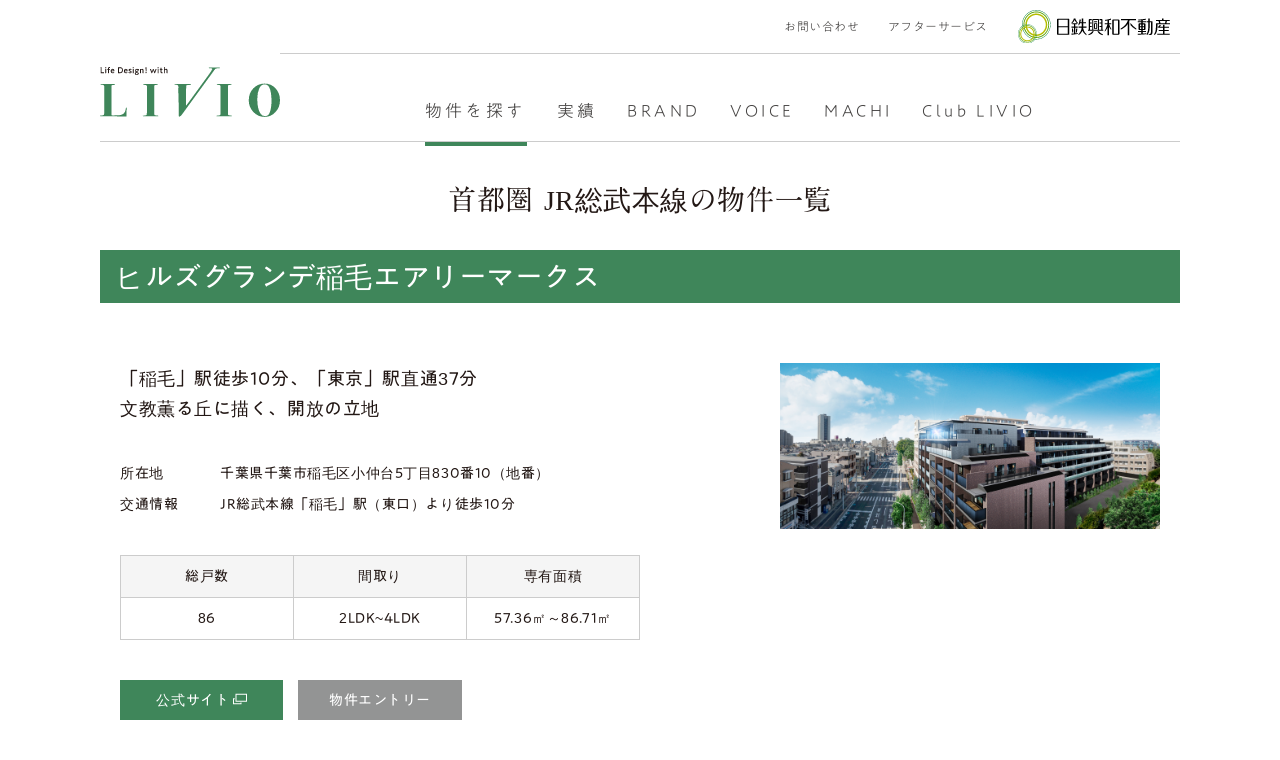

--- FILE ---
content_type: text/html; charset=UTF-8
request_url: https://sumai.nskre.co.jp/search/result.html?area=%E9%A6%96%E9%83%BD%E5%9C%8F&cate=JR%E7%B7%8F%E6%AD%A6%E6%9C%AC%E7%B7%9A
body_size: 46099
content:
<!DOCTYPE html>
<html lang="ja">
<head>
  <meta charset="utf-8">
	
	
	
	
	
	
	
	
	<meta name="viewport" content="width=device-width, initial-scale=1">
<meta http-equiv="X-UA-Compatible" content="IE=edge">
<title>物件を探す - 首都圏 - 都心部物件情報｜日鉄興和不動産 住まいサイト</title>
<meta property="og:title" content="物件を探す - 首都圏 - 都心部物件情報｜日鉄興和不動産 住まいサイト">
<meta name="twitter:title" content="物件を探す - 首都圏 - 都心部物件情報｜日鉄興和不動産 住まいサイト">
<meta name="description" content=""日鉄興和不動産の住まいの首都圏の物件情報です。">
<meta property="og:description" content=""日鉄興和不動産の住まいの首都圏の物件情報です。">
<meta name="twitter:description" content=""日鉄興和不動産の住まいの首都圏の物件情報です。">
<link rel="canonical" href="https://sumai.nskre.co.jp//">
<meta property="og:url" content="https://sumai.nskre.co.jp//">
<meta property="og:image" content="https://sumai.nskre.co.jp//img/ogp.jpg">
<meta name="twitter:image:src" content="https://sumai.nskre.co.jp//img/ogp.jpg">
<meta property="og:site_name" content="LIVIO">
<meta property="og:type" content="article">
<meta name="twitter:card" content="summary_large_image">

<link rel="icon" type="image/png" href="/upload/images/favicon/favicon-96x96.png" sizes="96x96" />
<link rel="icon" type="image/svg+xml" href="/upload/images/favicon/favicon.svg" />
<link rel="shortcut icon" href="/upload/images/favicon/favicon.ico" />
<link rel="apple-touch-icon" sizes="180x180" href="/upload/images/favicon/apple-touch-icon.png" />
<meta name="apple-mobile-web-app-title" content="LIVIO" />
<link rel="manifest" href="/upload/images/favicon/site.webmanifest" />

<link rel="stylesheet" href="/common/css/main.css?v=2.41">
<link rel="stylesheet" href="/common/css/jquery.fancybox.css?v=2.41">
<script src="https://ajax.googleapis.com/ajax/libs/jquery/3.3.1/jquery.min.js"></script>
<script src="/common/js/lib.min.js?v=2.41"></script>
<script src="/common/js/main.min.js?v=2.41"></script>
<link rel="preconnect" href="https://fonts.gstatic.com">
<script type="text/javascript" src="//typesquare.com/3/tsst/script/ja/typesquare.js?6673b66f0b9844f992066d60ac1e02e5" charset="utf-8"></script>
<!-- Google Tag Manager -->
<script>
  (function(w, d, s, l, i) {
    w[l] = w[l] || [];
    w[l].push({
      'gtm.start': new Date().getTime(),
      event: 'gtm.js'
    });
    var f = d.getElementsByTagName(s)[0],
      j = d.createElement(s),
      dl = l != 'dataLayer' ? '&l=' + l : '';
    j.async = true;
    j.src = 'https://www.googletagmanager.com/gtm.js?id=' + i + dl;
    f.parentNode.insertBefore(j, f);
  })(window, document, 'script', 'dataLayer', 'GTM-5P4P7D');
</script>
<!-- End Google Tag Manager -->
</head>
<body class="page-property"> <!-- Google Tag Manager (noscript) -->
<noscript><iframe src="https://www.googletagmanager.com/ns.html?id=GTM-5P4P7D" height="0" width="0"
		style="display:none;visibility:hidden"></iframe></noscript>
<!-- End Google Tag Manager (noscript) -->
<div id="top"></div>
<header id="js-header" class="l-header">
	<div class="l-header__container">
		<a href="/" class="c-logo">
			<img src="/img/common/logo.svg" alt="Life Design with LIVIO">
		</a>
		<div id="js-drawer-navi" class="l-content">
			<nav class="c-navi__sub">
				<ul>
					<!--li><a href="https://www.nskre.co.jp/" target="_blank"
							onclick="ga('send', 'event', 'corp','click', 'header',1 );">日鉄興和不動産サイト</a></li-->
					<li><a href="/inquiry/" onclick="ga('send', 'event', 'contact','click', 'header',1 );">お問い合わせ</a></li>
					<li><a href="/afterservice/" oonclick="ga('send', 'event', 'after','click', 'header',1 );">アフターサービス</a></li>
				</ul>
				<a href="https://www.nskre.co.jp/" target="_blank" class="c-logo__sub"
					onclick="ga('send', 'event', 'corplogo','click', 'header',1 );">
					<img src="/upload/images/common/logo_nskre.svg" alt="日鉄興和不動産">
				</a>
			</nav>
			<nav class="c-navi-global">
				<ul>
					<li><a href="/search/" class="js-mega-trigger pc" data-mega="mega-search" onclick="ga('send', 'event', 'search','click', 'nav',1 );">物件を探す</a></li>
					<li><a href="/results/" onclick="ga('send', 'event', 'results','click', 'nav',1 );">実績</a></li>
					<li>
						<a href="/brand/" class="js-mega-trigger pc" data-mega="mega-brand"
							onclick="ga('send', 'event', 'brand','click', 'nav',1 );">BRAND</a>
						<a href="javascript:;" class="js-mega-trigger sp" data-mega="mega-brand">BRAND</a>
					</li>
					<li>
						<a href="/ownersvoice/interview/" class="js-mega-trigger pc" data-mega="mega-voice"
							onclick="ga('send', 'event', 'voice','click', 'nav',1 );">VOICE</a>
						<a href="javascript:;" class="js-mega-trigger sp" data-mega="mega-voice">VOICE</a>
					</li>
					<li>
						<a href="/machi/" class="js-mega-trigger pc" data-mega="mega-machi"
							onclick="ga('send', 'event', 'machi','click', 'nav',1 );">MACHI</a>
						<a href="javascript:;" class="js-mega-trigger sp" data-mega="mega-machi">MACHI</a>
					</li>
					<li>
						<a href="/clublivio/" class="" onclick="ga('send', 'event', 'clublivio','click', 'nav',1 );">Club LIVIO</a>
					</li>
				</ul>
			</nav>
		</div>
		<a href="javascript:;" id="js-navi__toggle" class="menu_trigger">
			<div class="ico__navi_trigger">
				<span></span>
				<span></span>
				<span></span>
			</div>
		</a>
	</div>
</header>
<nav id="mega-search" class="l-megamenu js-mega-content mega-search">
  <div class="mega-ui">
    <div class="c-item-ui">
      <a href="javascript:;" class="js-navi-back--mega">
        <svg class="icon icon-back">
          <use xlink:href="/img/sprite.svg#icon_back">
          </use>
        </svg>
      </a>
    </div>
    <div class="c-item-ui">
      <a href="javascript:;" class="js-navi-close--mega">
        <svg class="icon icon-close">
          <use xlink:href="/img/sprite.svg#icon_close_sp">
          </use>
        </svg></a>
    </div>
  </div>
  <div class="l-search-line01" id="js-tab-area--mega">
    <ul class="c-area-tab__megamenu mod-tab-nav2 tab_area">
      <li id="" class="is-current"><a href="javascript:;">首都圏</a></li>
      <li id=""><a href="javascript:;">関西</a></li>
      <li id=""><a href="javascript:;">九州</a></li>
      <li id=""><a href="/search/result.html?area=東海">東海</a></li>
    </ul>
  </div>
  <div class="c-mega-content">
    <div class="c-title-mega"> SEARCH </div>
    <div class="l-row-mega">
      <section class="l-section search-ui">
        <!-- エリア：首都圏 ===================================== -->
        <div class="l-tab-content__megamenu is-active content_area__megamenu is-active">
          <section>
            <nav class="c-search-navi__sp">
              <ul>
                <li><a href="javascript:;" data-id="tab0101" class="js-tab-trigger is-active">エリアで探す</a></li>
                <li><a href="javascript:;" data-id="tab0102" class="js-tab-trigger">特徴で探す</a></li>
                <li><a href="javascript:;" data-id="tab0103" class="js-tab-trigger">シリーズで探す</a></li>
                <li><a href="javascript:;" data-id="tab0104" class="js-tab-trigger">価格から探す</a></li>
                <li><a href="javascript:;" data-id="tab0105" class="js-tab-trigger">沿線から探す</a></li>
              </ul>
            </nav>
            <div class="c-area-title__sp"> 首都圏 </div>
            <div class="l-search-line02">
              <div class="c-search-item c-search-area is-active js-tab-target" id="tab0101">
                <dl class="">
                  <dt>エリアで探す</dt>
                  <dd>
                    <figure class="c-image">
                      <img src="/img/search/map_shutoken.png" alt="">
                    </figure>
                    <div class="c-area01-map is-map-active" style="display: none;"><img src="/img/search/map_shutoken.png" alt=""></div>
                    <div class="c-area02-map is-map-active"><img src="/img/search/map_shutoken02.png" alt=""></div>
                    <div class="c-area03-map is-map-active"><img src="/img/search/map_shutoken03.png" alt=""></div>
                    <div class="c-area04-map is-map-active"><img src="/img/search/map_shutoken04.png" alt=""></div>
                    <div class="c-area05-map is-map-active"><img src="/img/search/map_shutoken05.png" alt=""></div>
                    <div class="c-area06-map is-map-active"><img src="/img/search/map_shutoken06.png" alt=""></div>
                    <div class="c-area07-map is-map-active"><img src="/img/search/map_shutoken07.png" alt=""></div>
                    <div class="c-area08-map is-map-active"><img src="/img/search/map_shutoken08.png" alt=""></div>
                    <div class="c-area09-map is-map-active"><img src="/img/search/map_shutoken09.png" alt=""></div>
                    <ul class="c-list c-serach-list--sp">
                      <li class="c-area01"><a href="/search/result.html?area=首都圏&amp;cate=東京都すべて">東京都すべて</a></li>
                      <li class="c-area02"><a href="/search/result.html?area=首都圏&amp;cate=都心部">都心</a></li>
                      <li class="c-area03"><a href="/search/result.html?area=首都圏&amp;cate=城東">城東</a></li>
                      <li class="c-area04"><a href="/search/result.html?area=首都圏&amp;cate=城西・城北">城西・城北</a></li>
                      <li class="c-area05"><a href="/search/result.html?area=首都圏&amp;cate=城南">城南</a></li>
                      <li class="c-area06"><a href="/search/result.html?area=首都圏&amp;cate=東京市部">東京市部</a></li>
                      <li class="c-area07"><a href="/search/result.html?area=首都圏&amp;cate=神奈川">神奈川県</a></li>
                      <li class="c-area08"><a href="/search/result.html?area=首都圏&amp;cate=千葉">千葉県</a></li>
                      <li class="c-area09"><a href="/search/result.html?area=首都圏&amp;cate=埼玉">埼玉県</a></li>
                    </ul>
                  </dd>
                </dl>
              </div>
              <div class="c-search-item c-search-features js-tab-target" id="tab0102">
                <dl class="">
                  <dt>特徴で探す</dt>
                  <dd>
                    <ul class="c-serach-list--sp">
                      <li><a href="/search/result.html?area=首都圏&amp;cate=シングル向け">シングル向け</a></li>
                      <li><a href="/search/result.html?area=首都圏&amp;cate=ファミリー向け">ファミリー向け</a></li>
                      <li><a href="/search/result.html?area=首都圏&amp;cate=駅徒歩5分以内">駅徒歩5分以内</a></li>
                      <li><a href="/search/result.html?area=首都圏&amp;cate=実物内覧可能">実物内覧可能</a></li>
                      <li><a href="/advanced_collab/">先進・コラボ</a></li>
                      <li class="c-bnr">
                        <a href="/lifedesignsalon/">
                          <picture>
                            <source media="(min-width: 769px)" srcset="/upload/images/bnr/images/bnr_feature_lifedesingsalon.png">
                            <img src="/upload/images/bnr/images/bnr_feature_lifedesingsalon_sp.png" alt="ライフデザインサロン">
                          </picture>
                        </a>
                      </li>
                    </ul>
                  </dd>
                </dl>
                <div class="c-btn-box pc">
                  <a href="/search/result.html?area=首都圏" class="c-btn--border">全物件一覧を見る</a>
                </div>
              </div>
              <div class="c-search-item c-search-features js-tab-target" id="tab0102">
                <dl class="">
                  <dt>沿線で探す</dt>
                  <dd>
                    <ul class="c-serach-list--sp">
                      <li><a href="/search_line.php#jr">JR</a></li>
                      <li><a href="/search_line.php#metro">東京メトロ</a></li>
                      <li><a href="/search_line.php#other">私鉄その他</a></li>
                      <li><a href="/search_line.php">沿線一覧</a></li>
                    </ul>
                  </dd>
                </dl>
              </div>
              <div class="c-search-item c-search-series js-tab-target" id="tab0103">
                <dl class="">
                  <dt>シリーズで探す</dt>
                  <dd>
                    <ul>
                      <li class="c-item cat-livio">
                        <a href="/search/result.html?area=首都圏&amp;cate=リビオ">
                          <picture class="c-image">
                            <source media="(min-width: 769px)" srcset="/img/brand/livio.svg">
                            <img src="/img/brand/livio_color.svg" alt="">
                          </picture> 都市型ライフレジデンス
                        </a>
                      </li>
                      <li class="c-item cat-raison">
                        <a href="/search/result.html?area=首都圏&amp;cate=リビオレゾン">
                          <picture class="c-image">
                            <source media="(min-width: 769px)" srcset="/img/brand/livio_raison.svg">
                            <img src="/img/brand/livio_raison_color.svg" alt="">
                          </picture> 都市型コンパクトレジデンス
                        </a>
                      </li>
                      <li class="c-item cat-grand">
                        <a href="/search/result.html?area=首都圏&amp;cate=グランリビオ">
                          <picture class="c-image">
                            <source media="(min-width: 769px)" srcset="/img/brand/livio_grand.svg">
                            <img src="/img/brand/livio_grand_color.svg" alt="">
                          </picture> 都市型ハイグレードレジデンス
                        </a>
                      </li>
                      <li class="c-item cat-other">
                        <a href="/search/result.html?area=首都圏&amp;cate=その他"> その他 </a>
                      </li>
                    </ul>
                  </dd>
                </dl>
              </div>
            </div>
            <div class="c-btn-box sp">
              <a href="/search/result.html?area=首都圏" class="c-btn--border">全物件一覧を見る</a>
            </div>
          </section>
        </div>
        <!-- エリア：関西 ===================================== -->
        <div class="l-tab-content__megamenu content_area__megamenu hide">
          <section>
            <nav class="c-search-navi__sp">
              <ul>
                <li><a href="javascript:;" data-id="tab0301" class="js-tab-trigger is-active">エリアで探す</a></li>
                <li><a href="javascript:;" data-id="tab0302" class="js-tab-trigger">特徴で探す</a></li>
                <li><a href="javascript:;" data-id="tab0303" class="js-tab-trigger">シリーズで探す</a></li>
                <li><a href="javascript:;" data-id="tab0304" class="js-tab-trigger">価格から探す</a></li>
                <li><a href="javascript:;" data-id="tab0305" class="js-tab-trigger">沿線から探す</a></li>
              </ul>
            </nav>
            <div class="c-area-title__sp"> 関西 </div>
            <div class="l-search-line02">
              <div class="c-search-item c-search-area is-active js-tab-target" id="tab0301">
                <dl>
                  <dt>エリアで探す</dt>
                  <dd>
                    <figure class="c-image">
                      <img src="/img/search/map_kansai.png" alt="">
                    </figure>
                    <div class="c-area02-01-map is-map-active"><img src="/upload/images/search/images/map_kansai.png" alt="">
                    </div>
                    <div class="c-area02-02-map is-map-active"><img src="/upload/images/search/images/map_kansai01.png" alt="">
                    </div>
                    <div class="c-area02-03-map is-map-active"><img src="/upload/images/search/images/map_kansai02.png" alt="">
                    </div>
                    <div class="c-area02-04-map is-map-active"><img src="/upload/images/search/images/map_kansai03.png" alt="">
                    </div>
                    <div class="c-area02-05-map is-map-active"><img src="/upload/images/search/images/map_kansai04.png" alt="">
                    </div>
                    <div class="c-area02-06-map is-map-active"><img src="/upload/images/search/images/map_kansai05.png" alt="">
                    </div>
                    <ul class="c-list c-serach-list--sp">
                      <li class="c-area02-01"><a href="/search/result.html?area=関西&amp;cate=全域">全域</a></li>
                      <li class="c-area02-04"><a href="/search/result.html?area=関西&amp;cate=大阪府">大阪府</a></li>
                      <li class="c-area02-02"><a href="/search/result.html?area=関西&amp;cate=兵庫県">兵庫県</a></li>
                      <li class="c-area02-03"><a href="/search/result.html?area=関西&amp;cate=京都府">京都府</a></li>
                    </ul>
                  </dd>
                </dl>
              </div>
              <div class="c-search-item c-search-features js-tab-target" id="tab0302">
                <dl class="">
                  <dt>特徴で探す</dt>
                  <dd>
                    <ul class="c-serach-list--sp">
                      <li><a href="/search/result.html?area=関西&amp;cate=シングル向け">シングル向け</a></li>
                      <li><a href="/search/result.html?area=関西&amp;cate=ファミリー向け">ファミリー向け</a></li>
                      <li><a href="/search/result.html?area=関西&amp;cate=駅徒歩5分以内">駅徒歩5分以内</a></li>
                      <li><a href="/search/result.html?area=関西&amp;cate=実物内覧可能">実物内覧可能</a></li>
                    </ul>
                  </dd>
                </dl>
                <div class="c-btn-box pc">
                  <a href="/search/result.html?area=関西" class="c-btn--border">全物件一覧を見る</a>
                </div>
              </div>
              <div class="c-search-item c-search-features js-tab-target" id="tab0102">
                <dl class="">
                  <dt>沿線で探す</dt>
                  <dd>
                    <ul class="c-serach-list--sp">
                      <li class="c-area02-01"><a href="/search/result.html?area=関西&amp;cate=全域">全域</a></li>
                      <li class="c-area02-04"><a href="/search/result.html?area=関西&amp;cate=大阪府">大阪府</a></li>
                      <li class="c-area02-02"><a href="/search/result.html?area=関西&amp;cate=兵庫県">兵庫県</a></li>
                      <li class="c-area02-03"><a href="/search/result.html?area=関西&amp;cate=京都府">京都府</a></li>
                    </ul>
                  </dd>
                </dl>
              </div>
              <div class="c-search-item c-search-series js-tab-target" id="tab0303">
                <dl class="">
                  <dt>シリーズで探す</dt>
                  <dd>
                    <ul>
                      <li class="c-item cat-livio">
                        <a href="/search/result.html?area=関西&amp;cate=リビオ">
                          <picture class="c-image">
                            <source media="(min-width: 769px)" srcset="/img/brand/livio.svg">
                            <img src="/img/brand/livio_color.svg" alt="">
                          </picture> 都市型ライフレジデンス
                        </a>
                      </li>
                      <li class="c-item cat-raison">
                        <a href="/search/result.html?area=関西&amp;cate=リビオレゾン">
                          <picture class="c-image">
                            <source media="(min-width: 769px)" srcset="/img/brand/livio_raison.svg">
                            <img src="/img/brand/livio_raison_color.svg" alt="">
                          </picture> 都市型コンパクトレジデンス
                        </a>
                      </li>
                      <li class="c-item cat-grand">
                        <a href="/search/result.html?area=関西&amp;cate=グランリビオ">
                          <picture class="c-image">
                            <source media="(min-width: 769px)" srcset="/img/brand/livio_grand.svg">
                            <img src="/img/brand/livio_grand_color.svg" alt="">
                          </picture> 都市型ハイグレードレジデンス
                        </a>
                      </li>
                      <li class="c-item cat-other">
                        <a href="/search/result.html?area=関西&amp;cate=その他"> その他 </a>
                      </li>
                    </ul>
                  </dd>
                </dl>
              </div>
            </div>
            <div class="c-btn-box sp">
              <a href="/search/result.html?area=関西" class="c-btn--border">全物件一覧を見る</a>
            </div>
          </section>
        </div>
        <!-- エリア：九州 ===================================== -->
        <div class="l-tab-content__megamenu content_area__megamenu hide">
          <section>
            <nav class="c-search-navi__sp">
              <ul>
                <li><a href="javascript:;" data-id="tab0201" class="js-tab-trigger is-active">エリアで探す</a></li>
                <li><a href="javascript:;" data-id="tab0202" class="js-tab-trigger">特徴で探す</a></li>
                <li><a href="javascript:;" data-id="tab0203" class="js-tab-trigger">シリーズで探す</a></li>
                <li><a href="javascript:;" data-id="tab0204" class="js-tab-trigger">価格から探す</a></li>
                <li><a href="javascript:;" data-id="tab0205" class="js-tab-trigger">沿線から探す</a></li>
              </ul>
            </nav>
            <div class="c-area-title__sp"> 九州 </div>
            <div class="l-search-line02">
              <div class="c-search-item c-search-area is-active js-tab-target" id="tab0201">
                <dl>
                  <dt>エリアで探す</dt>
                  <dd>
                    <figure class="c-image">
                      <img src="/img/search/map_kyshu.png" alt="">
                    </figure>
                    <div class="c-area03-01-map is-map-active"><img src="/img/search/map_kyshu01.png" alt=""></div>
                    <div class="c-area03-02-map is-map-active"><img src="/img/search/map_kyshu02.png" alt=""></div>
                    <div class="c-area03-03-map is-map-active"><img src="/img/search/map_kyshu01.png" alt=""></div>
                    <ul class="c-list c-serach-list--sp">
                      <li class="c-area03-01"><a href="/search/result.html?area=九州&amp;cate=北九州">北九州</a></li>
                      <li class="c-area03-02"><a href="/search/result.html?area=九州&amp;cate=大分">大分県</a></li>
                      <li class="c-area03-03"><a href="/search/result.html?area=九州&amp;cate=福岡">福岡</a></li>
                    </ul>
                  </dd>
                </dl>
              </div>
              <div class="c-search-item c-search-features js-tab-target" id="tab0202">
                <dl class="">
                  <dt>特徴で探す</dt>
                  <dd>
                    <ul class="c-serach-list--sp">
                      <li><a href="/search/result.html?area=九州&amp;cate=シングル向け">シングル向け</a></li>
                      <li><a href="/search/result.html?area=九州&amp;cate=ファミリー向け">ファミリー向け</a></li>
                      <li><a href="/search/result.html?area=九州&amp;cate=駅徒歩5分以内">駅徒歩5分以内</a></li>
                      <li><a href="/search/result.html?area=九州&amp;cate=実物内覧可能">実物内覧可能</a></li>
                    </ul>
                  </dd>
                </dl>
                <div class="c-btn-box pc">
                  <a href="/search/result.html?area=九州" class="c-btn--border">全物件一覧を見る</a>
                </div>
              </div>
              <div class="c-search-item c-search-features js-tab-target" id="tab0202">
                <dl class="">
                  <dt>沿線から探す</dt>
                  <dd>
                    <ul class="c-serach-list--sp">
                      <li><a href="/search/line_kyusyu.html#line-150">JR</a></li>
                      <li><a href="/search/line_kyusyu.html">沿線一覧</a></li>
                    </ul>
                  </dd>
                </dl>
              </div>
              <div class="c-search-item c-search-series js-tab-target" id="tab0203">
                <dl class="">
                  <dt>シリーズで探す</dt>
                  <dd>
                    <ul>
                      <li class="c-item cat-livio">
                        <a href="/search/result.html?area=九州&amp;cate=リビオ">
                          <picture class="c-image">
                            <source media="(min-width: 769px)" srcset="/img/brand/livio.svg">
                            <img src="/img/brand/livio_color.svg" alt="">
                          </picture> 都市型ライフレジデンス
                        </a>
                      </li>
                      <li class="c-item cat-raison">
                        <a href="/search/result.html?area=九州&amp;cate=リビオレゾン">
                          <picture class="c-image">
                            <source media="(min-width: 769px)" srcset="/img/brand/livio_raison.svg">
                            <img src="/img/brand/livio_raison_color.svg" alt="">
                          </picture> 都市型コンパクトレジデンス
                        </a>
                      </li>
                      <li class="c-item cat-grand">
                        <a href="/search/result.html?area=九州&amp;cate=グランリビオ">
                          <picture class="c-image">
                            <source media="(min-width: 769px)" srcset="/img/brand/livio_grand.svg">
                            <img src="/img/brand/livio_grand_color.svg" alt="">
                          </picture> 都市型ハイグレードレジデンス
                        </a>
                      </li>
                      <li class="c-item cat-other">
                        <a href="/search/result.html?area=九州&amp;cate=その他"> その他 </a>
                      </li>
                    </ul>
                  </dd>
                </dl>
              </div>
            </div>
            <div class="c-btn-box sp">
              <a href="/search/result.html?area=九州" class="c-btn--border">全物件一覧を見る</a>
            </div>
          </section>
        </div>
        <!-- エリア：北海道 ===================================== -->
        <div class="l-tab-content__megamenu content_area__megamenu hide">
         
        </div>
      </section>
   
      <script>
        $(function() {
          $('#js-tab-area--mega .c-area-tab__megamenu li').on('click', function(e) {
            // .js-mega-contentのis-activeは削除しない
            var idx = $(this).index();
            $('#js-tab-area--mega .c-area-tab__megamenu li').removeClass('is-current');
            $(this).addClass('is-current');
            $('.l-tab-content__megamenu').removeClass('is-active').addClass('hide').hide();
            $('.l-tab-content__megamenu').eq(idx).removeClass('hide').addClass('is-active').show();
            // ここで .js-mega-content の is-active を削除する処理は書かない
          });
        });
      </script>
    </div>
  </div>
</nav>
<nav id="mega-brand" class="l-megamenu js-mega-content mega-brand">
	<div class="mega-ui">
		<div class="c-item-ui">
			<a href="javascript:;" class="js-navi-back--mega">
				<svg class="icon icon-back">
					<use xlink:href="/img/sprite.svg#icon_back">
					</use>
				</svg>
			</a>
		</div>
		<div class="c-item-ui">
			<a href="javascript:;" class="js-navi-close--mega">
				<svg class="icon icon-close">
					<use xlink:href="/img/sprite.svg#icon_close_sp">
					</use>
				</svg></a>
		</div>
	</div>
	<div class="c-mega-content">
		<div class="c-title-mega"> BRAND </div>
		<div class="l-row-mega">
			<div class="c-item">
				<figure class="c-image">
					<img src="/img/navi/life_design_with_livio.png" alt="">
				</figure>
				<!-- <div class="c-text">
          <p>人生をデザインしよう、<br> リビオと。</p>
          <p>リビオのすべては<br> あなたの豊かな人生のために。</p>
        </div> -->
				<ul class="c-mega-brand-navi">
					<li><a href="/brand/#message">ブランド・メッセージ</a></li>
					<li><a href="/brand/#four-value">リビオの4つの価値</a></li>
					<li><a href="/lifedesignbylivio/">ライフデザインby LIVIO</a></li>
					<li><a href="/brand/#backbone">リビオの原点・バックボーン</a></li>
					<li><a href="/brand/#lineup">ブランド・ラインナップ</a></li>
				</ul>
			</div>
			<div class="c-item">

				<ul class="p-mega-brand-navi02">
					<li class="--lg"><a href="/brand/movie/">
							<figure class="p-image">
								<img src="/upload/images/brand/images/nav_movie202508.png" alt="">
							</figure>
							<!-- <dl class="p-text">
								<dt>マンションを買う前に、<br>
									どこまで見えるか…未来。</dt>
								<dd>横浜流星さん出演の<br>
									BRAND MOVIE 第2弾 公開</dd>
							</dl> -->
						</a></li>
				</ul>
				<!--
          <a href="/brand/#lineup">
            <ul class="c-mega-brand-list">
              <li>
                <div class="box"><img src="/img/brand/livio_color.svg" alt="LIVIO"></div>
              </li>
              <li>
                <div class="box"><img src="/img/brand/livio_grand_color.svg" alt="LIVIO GRAND"></div>
              </li>
              <li>
                <div class="box"><img src="/img/brand/livio_raison_color.svg" alt="LIVIO Raison"></div>
              </li>
              <li>
                <div class="box"><img src="/img/brand/livio_maison_color.svg" alt="LIVIO MAISON"></div>
              </li>
              <li>
                <div class="box"><img src="/img/brand/livio_saison_color.svg" alt="LIVIO SAISON"></div>
              </li>
            </ul>
          </a>
        -->
				<!-- <h2 class="c-title">TOPICS</h2>
        <ul class="c-mega-brand-topics">
          <li>
            <dl class="c-content">
              <dt><a href="/lab/about/">リビオライフデザイン総研設立。</a></dt>
              <dd>
                <ul class="c-tag">
                  <li><a href="/lab/about/"># リビオライフデザイン総研</a></li>
                </ul> 2021.07.12
              </dd>
            </dl>
          </li>
        </ul>
        <div class="c-btn is-white">
          <a href="/brand/">View more</a>
        </div> -->
			</div>
			<div class="c-item">
				<div class="c-btn is-border-white">
					<a href="/brand/">View more</a>
				</div>
			</div>
		</div>
	</div>
</nav>
<nav id="mega-lab" class="l-megamenu js-mega-content mega-lab">
	<div class="mega-ui">
		<div class="c-item-ui">
			<a href="javascript:;" class="js-navi-back--mega">
				<svg class="icon icon-back">
					<use xlink:href="/img/sprite.svg#icon_back">
					</use>
				</svg>
			</a>
		</div>
		<div class="c-item-ui">
			<a href="javascript:;" class="js-navi-close--mega">
				<svg class="icon icon-close">
					<use xlink:href="/img/sprite.svg#icon_close_sp">
					</use>
				</svg></a>
		</div>
	</div>
	<div class="c-title-mega"> LAB </div>
	<div class="l-row-mega01">
		<a href="/lab/">
			<figure class="c-image">
				<img src="/upload/images/lifedesignlab/logo_lifedesignlab.svg" alt="ライフデザイン総研">
			</figure>
		</a>
		<div class="c-text">
			<p>For all mansion lovers ! <br> 
      〜人生初マンションの方から<br class="sp">マンション通のあなたまで〜<br> 
ライフデザイン発想でリビオの開発に携わる研究員たちが、<br class="pc"> 
マンションの今がわかるお役立ち情報をレポートいたします。
     </p>
		</div>
		<!--div class="c-image-list">
      <img src="/img/lab/logo_onelifelab.png" alt="">
      <img src="/img/lab/logo_ccb02.png" alt="">
    </div-->
	</div>
	<div class="l-row-mega">
		<div class="c-item">
			<h2 class="c-title">PICKUP</h2>
			<ul class="c-list c-list-ranking">
				<li class="cat-cat swiper-slide c-item">
					<figure class="c-image">
						<a href="/lab/article-023.html">
							<img src="https://sumai.nskre.co.jp/upload/images/images/b965b28ecec8bf27c476e93cfe69b74a8adb236a.jpg"
								alt="なぜ、リビオはモデルルームで 〝デジタルとリアルの融合〟を推進するのか。">
						</a>
					</figure>
					<dl class="c-content">
						<dt><a href="/lab/article-023.html">なぜ、リビオはモデルルームで 〝デジタルとリアルの融合〟を推進するのか。</a></dt>
						<dd>
							<ul class="c-tag--lab">
								<li class="cat-cat"><a href="/lab/cat/">#マンションの今・先端</a></li>
							</ul>
						</dd>
					</dl>
				</li>
				<li class="swiper-slide c-item">
					<figure class="c-image">
						<a href="/lab/article-018.html">
							<img
								src="https://sumai.nskre.co.jp/assets_c/2022/08/98d614f021c0ac2bf73a306f8199a213cf45b499-thumb-1440x960-1936.jpg"
								alt="在宅ワークにうれしいマンションって？！【まとめ】" style="border: 1px solid #cccccc;">
						</a>
					</figure>
					<dl class="c-content">
						<dt><a href="/lab/article-018.html">在宅ワークにうれしいマンションって？！【まとめ】</a></dt>
						<dd>
							<ul class="c-tag--lab">
								<li class="cat-cat"><a href="/lab/cat218/">#在宅ワーク</a></li>
								<li class="cat-cat"><a href="/lab/cat/">#マンションの今・先端</a></li>
							</ul>
						</dd>
					</dl>
				</li>
			</ul>
		</div>
		<div class="c-item">
			<!-- <div class="c-text">
        <p>For all mansion lovers ! <br>
          ~人生初マンションのあなたからマンション通のあなたまで~<br>
          ライフデザイン発想でリビオの開発に携わる研究員たちが<br class="pc">
          「マンションの今・先端」「マンションの選び方・買い方」<br class="pc">
          などのお役立ち情報をレポートいたします。</p>
      </div> -->
			<ul class="c-list c-list-category">
				<li><a href="/lab/about/">#ライフデザイン総研とは</a></li>
				<li><a href="/lab/cat/"># マンションの今・先端</a></li>
				<li><a href="/lab/cat1/"># マンションの選び方・買い方</a></li>
			</ul>
		</div>
		<div class="c-item">
			<div class="c-btn">
				<a href="/lab/" onclick="ga('send', 'event', 'lab','click', 'nav',1 );">View more</a>
			</div>
		</div>
	</div>
</nav>
<nav id="mega-voice" class="l-megamenu js-mega-content mega-voice">
	<div class="mega-ui">
		<div class="c-item-ui">
			<a href="javascript:;" class="js-navi-back--mega">
				<svg class="icon icon-back">
					<use xlink:href="/img/sprite.svg#icon_back">
					</use>
				</svg>
			</a>
		</div>
		<div class="c-item-ui">
			<a href="javascript:;" class="js-navi-close--mega">
				<svg class="icon icon-close">
					<use xlink:href="/img/sprite.svg#icon_close_sp">
					</use>
				</svg></a>
		</div>
	</div>
	<div class="c-title-mega"> VOICE </div>
	<div class="l-row-mega">
		<div class="c-item">
			<figure class="c-image">
				<img src="/img/voice/logo_voice.svg" alt="LIVIO OWNER'S VOICE">
			</figure>
			<div class="c-text">
				<div class="c-reviews-num">
        <div class="c-line1"> 総口コミ数 </div>
        <div class="c-line2"> 現在<span>9</span><span>9</span><span>6</span>コメント </div>
      </div>
  


					<p class="pc">リビオのことは、リビオを買われた方、住まわれている方に聞くのが一番!<br> マンション購入を検討中のみなさまにリビオのリアルな声をお届けします。</p>
					<p class="sp">リビオのとこは、リビオを買われた方、<br>
          住まわれている方に聞くのが一番！<br>
         マンション購入を検討中のみなさまに<br>
          リビオのリアルな声をお届けします。
        </p>
			</div>
		</div>
		<div class="c-item">
			<div class="c-btn sp">
				<a href="/ownersvoice/voice02.html">View more</a>
			</div>
			<div class="c-voice-illust">
				<picture class="c-image">
					<source media="(min-width: 769px)" srcset="/upload/images/images/voice_gnavi_i01.png">
					<img src="/upload/images/images/voice_gnavi_i01_sp.png" alt="">
				</picture>
				<picture class="c-image">
					<source media="(min-width: 769px)" srcset="/upload/images/images/voice_gnavi_i02.png">
					<img src="/upload/images/images/voice_gnavi_i02_sp.png" alt="">
				</picture>
				<picture class="c-image">
					<source media="(min-width: 769px)" srcset="/upload/images/images/voice_gnavi_i03.png">
					<img src="/upload/images/images/voice_gnavi_i03_sp.png" alt="">
				</picture>
			</div>
			<div class="c-list">
				<ul>
					<li><a href="/ownersvoice/interview/">オーナーズインタビュー</a></li>
					<li><a href="/ownersvoice/voice02.html"># マンション購入のきっかけ</a></li>
					<li><a href="/ownersvoice/voice03.html"># リビオの決め手</a></li>
					<li><a href="/ownersvoice/voice04.html"># わたしのリビオ生活</a></li>
					<li><a href="/ownersvoice/"># きっかけ→決め手→リビオ生活</a></li>
				</ul>
				<div class="c-btn pc">
					<a href="/ownersvoice/" onclick="ga('send', 'event', 'voice','click', 'nav',1 );">View more</a>
				</div>
			</div>
		</div>
	</div>
</nav>
<nav id="mega-machi" class="l-megamenu js-mega-content mega-machi">
	<div class="mega-ui">
		<div class="c-item-ui">
			<a href="javascript:;" class="js-navi-back--mega">
				<svg class="icon icon-back">
					<use xlink:href="/img/sprite.svg#icon_back">
					</use>
				</svg>
			</a>
		</div>
		<div class="c-item-ui">
			<a href="javascript:;" class="js-navi-close--mega">
				<svg class="icon icon-close">
					<use xlink:href="/img/sprite.svg#icon_close_sp">
					</use>
				</svg></a>
		</div>
	</div>
	<div class="c-title-mega"> MACHI </div>
	<div class="l-row-mega">
		<div class="c-item">
			<figure class="c-image">
				<img src="/img/navi/logo_sumitakunaru.png" alt="住みたくなる写真">
			</figure>
			<div class="c-text pc">
				<p>人との出会いがあるように街との出会いもきっとある。<br class="sp">あなたが住んでみたい街はどこですか。<br class="pc">その理由はなんですか。<br class="sp">その街に「住みたくなる」をテーマに撮られた 50 枚の写真集。<br>たった一枚の写真がきっかけで、あなたの人生が動き出すかもしれません。</p>
			</div>
			<div class="c-text sp">
				<p>人との出会いがあるように<br>
        街との出会いもきっとある。<br>
        たった一枚の写真がきっかけで、<br>
        あなたの人生が動き出すかもしれません。
      </p>
			</div>
		</div>
		<div class="c-item">
			<figure class="c-image">
				<img src="/img/navi/gallery_machi.jpg" alt="住みたくなる写真">
			</figure>
		</div>
		<div class="c-item">
			<div class="c-btn">
				<a href="/machi/" onclick="ga('send', 'event', 'machi','click', 'nav',1 );">View more</a>
			</div>
		</div>
	</div>
</nav>
    <div class="l-tab-content is-active content_area">
	<section class="l-section list-result">
        <div class="l-inner">
          <div class="c-heading">
            <h2 class="c-title"> 首都圏の物件一覧</h2>
          </div>
          <div class="">
            <ul class="c-list--property">

            </ul>
          </div>
          <div class="c-btn btn-more">
            <a href="#">View more</a>
          </div>
        </div>
    <aside class="l-modal--alert is-active" style="display:none;">
          <div class="c-content">
            <div class="c-btn is-wide btn-entry">
              <a href="#">チェックした物件をまとめてエントリー</a>
            </div>
            <div class="c-text"> ※同時請求できる件数は<strong>9件迄</strong>です </div>
          </div>
        </aside>
      </section>




	</div>
	<section class="l-section page-bnr--top">
  <div class="l-inner">
    <div class="l-row">
      <div class="c-item">
        <div class="c-heading--quinary">
          <h2 class="c-title">VOICE</h2>
        </div>
        <a href="/ownersvoice/" onclick="ga('send', 'event', 'voice','click', 'brandpage',1 );">
          <picture class="c-image">
            <source media="(min-width: 769px)" srcset="/img/top/voice_thumb.png">
            <img src="/img/top/voice_thumb_sp.png" alt="">
          </picture>
	<div class="c-reviews-num">
        <div class="c-line1"> 総口コミ数 </div>
        <div class="c-line2"> 現在<span>9</span><span>9</span><span>6</span>コメント </div>
      </div>
  


        </a>
        <div class="c-text">
          <p>リビオのことは、リビオを買われた方、住まわれている方に聞くのが一番です。<br> オーナーのみなさまの声をもとに、リビオは進化し続けるブランドです。</p>
        </div>
        <div class="c-btn">
          <a href="/ownersvoice/" onclick="ga('send', 'event', 'voice','click', 'brandpage',1 );">View more</a>
        </div>
      </div>
      <div class="c-item">
        <div class="c-heading--quinary">
          <h2 class="c-title">MACHI - 住みたくなる写真</h2>
        </div>
        <a href="/machi/"　onclick="ga('send', 'event', 'machi','click', 'brandpage',1 );">
          <picture class="c-image">
            <source media="(min-width: 769px)" srcset="/img/top/machi_thumb.png">
            <img src="/img/top/machi_thumb_sp.png" alt="">
          </picture>
        </a>
        <div class="c-text">
          <p>人との出会いがあるように街との出会いもきっとある。あなたが住んでみたい街はどこですか。その理由はなんですか。その街に「住みたくなる」をテーマに撮られた50枚の写真集。たった1枚の写真がきっかけで、あなたの人生が動き出すかもしれません。</p>
        </div>
        <div class="c-btn">
          <a href="/machi/"　onclick="ga('send', 'event', 'machi','click', 'brandpage',1 );">View more</a>
        </div>
      </div>
    </div>
  </div>
</section> 
    <footer class="l-footer">
  <div class="l-footer__container">
    <div class="c-content">
      <div class="c-logo">
        <img src="/img/common/logo.svg" alt="Life Design with LIVIO">
      </div>
      <nav class="c-navi__footer">
        <ul class="c-navi-global__footer">
          <li><a href="/search/">物件を探す</a></li>
          <li><a href="/results/">実績</a></li>
          <li><a href="/brand/">BRAND</a></li>
          <li><a href="/ownersvoice/">VOICE</a></li>
          <li><a href="/machi/">MACHI</a></li>
          <li><a href="/clublivio/">Club LIVIO</a></li>
        </ul>
        <ul class="c-navi-global__footer-sub">
          <li><a href="https://www.nskre.co.jp/" target="_blank">日鉄興和不動産サイト</a></li>
          <li><a href="/inquiry/">お問い合わせ</a></li>
          <li><a href="/afterservice/">アフターサービス</a></li>
        </ul>
      </nav>
    </div>
    <nav class="c-navi__sub__footer">
      <ul>
        <li><a href="https://www.nskre.co.jp/policy/" target="_blank">サイトのご利用について</a></li>
        <li><a href="https://www.nskre.co.jp/privacy/" target="_blank">個人情報保護方針</a></li>
        <li><a href="https://www.nskre.co.jp/privacy/policy.html" target="_blank">特定個人情報基本方針</a></li>
        <li><a href="https://www.nskre.co.jp/rule/" target="_blank">金融商品取引に関する事項</a></li>
        <li><a href="https://www.nskre.co.jp/against_antisocialforces/" target="_blank">反社会的勢力対応の基本方針</a></li>
      </ul>
    </nav>
    <div class="">
      <a href="/" class="c-logo__sub">
        <img src="/img/common/logo_sumai.png" alt="日鉄興和不動産の住まい">
      </a>
    </div>
    <div class="c-copyright"> Copyright &#169; NIPPON STEEL KOWA REAL ESTATE CO., LTD. All Rights Reserved. </div>
  </div>
</footer>
<div class="js-overray"></div>
<script type="text/javascript">
  (function () {
    var tagjs = document.createElement("script");
    var s = document.getElementsByTagName("script")[0];
    tagjs.async = true;
    tagjs.src = "//s.yjtag.jp/tag.js#site=EuALw4L&referrer=" + encodeURIComponent(document.location.href) + "";
    s.parentNode.insertBefore(tagjs, s);
  }());
</script>
<noscript>
  <iframe src="//b.yjtag.jp/iframe?c=EuALw4L" width="1" height="1" frameborder="0" scrolling="no" marginheight="0" marginwidth="0"></iframe>
</noscript>
<script src="/common/js/sprintf.min.js?v=1.0"></script>
<script src="/common/js/bssearch.js?v=1.0"></script>
 <script>
 $(function(){
	new bsSearch('result');
});
 </script>
</body>
</html>

--- FILE ---
content_type: text/css
request_url: https://sumai.nskre.co.jp/common/css/main.css?v=2.41
body_size: 451728
content:
a,abbr,acronym,address,applet,article,aside,audio,b,big,blockquote,canvas,caption,center,cite,code,dd,del,details,dfn,div,dl,dt,em,embed,fieldset,figcaption,figure,footer,form,h1,h2,h3,h4,h5,h6,header,hgroup,i,iframe,img,ins,kbd,label,legend,li,mark,menu,nav,object,ol,output,p,pre,q,ruby,s,samp,section,small,span,strike,strong,sub,summary,sup,table,tbody,td,tfoot,th,thead,time,tr,tt,u,ul,var,video{margin:0;padding:0;border:0;font:inherit;font-size:100%;vertical-align:baseline}html{margin:0;padding:0;border:0;vertical-align:baseline}body{border:0;vertical-align:baseline}html{line-height:1}ol,ul{list-style:none}table{border-spacing:0;border-collapse:collapse}caption,td,th{font-weight:normal;text-align:left;vertical-align:middle}blockquote,q{quotes:none}blockquote:after,blockquote:before,q:after,q:before{content:"";content:none}a img{border:none}article,aside,details,figcaption,figure,footer,header,hgroup,menu,nav,section,summary,picture{display:block}*{-webkit-box-sizing:border-box;box-sizing:border-box;-webkit-backface-visibility:hidden;-webkit-print-color-adjust:exact}html{background-color:#ffffff;font-size:10px;-webkit-text-size-adjust:100%}body{overflow-x:hidden;width:100%;margin-right:0;margin-left:0;padding-right:0;padding-left:0;background:none !important;background-color:#ffffff;color:#231815;font-family:"A1 Gothic R","Noto Sans JP","Hiragino Kaku Gothic ProN","Hiragino Kaku Gothic Pro","ヒラギノ角ゴ Pro W3",YuGothic,"Yu Gothic Medium","游ゴシック Medium","游ゴシック体","メイリオ",Meiryo,"ＭＳ Ｐゴシック",arial,helvetica,sans-serif;font-weight:400;line-height:1.5;letter-spacing:0.04em;line-break:strict;-webkit-overflow-scrolling:touch}@media screen and (min-width: 769px){body{padding-top:170px;font-size:14px;font-size:1.4rem}}@media screen and (max-width: 768px){body{padding-top:120px;font-size:12px;font-size:1.2rem}}body .js-overray{display:block;position:fixed;z-index:800;top:0;left:0;width:0;height:0;background:rgba(0,0,0,0.5);opacity:0;pointer-events:none;content:"";cursor:pointer;-webkit-transition:opacity 700ms ease-in-out;transition:opacity 700ms ease-in-out;-webkit-transition-delay:100ms;transition-delay:100ms}@media screen and (min-width: 769px){body .js-overray.is-active{width:100%;height:100%;opacity:1;pointer-events:all;-webkit-transform:translateX(0);transform:translateX(0)}}@media screen and (min-width: 769px){body.navi_active .js-overray{width:100%;height:100%;opacity:1;-webkit-transform:translateX(0);transform:translateX(0)}}@media screen and (max-width: 768px){body.navi_active .js-overray{pointer-events:none}}.is-lock body{overflow:hidden}@media screen and (min-width: 769px){.is-lock body{padding-right:15px}}@media screen and (min-width: 769px){body.page-top{padding-top:126px}}@media screen and (max-width: 768px){body.page-top{padding-top:60px}}.anchor-position{overflow:hidden;position:relative;z-index:-1}@media screen and (min-width: 769px){.anchor-position{height:130px;margin-top:-130px}}@media screen and (max-width: 768px){.anchor-position{height:120px;margin-top:-120px}}img{max-width:100%;width:100%;height:auto;border:none;-ms-interpolation-mode:bicubic;vertical-align:bottom}::-moz-selection{background-color:#03002c;color:#ffffff}::selection{background-color:#03002c;color:#ffffff}iframe{border:none}i{font-style:normal}a{text-decoration:none}@media screen and (min-width: 769px){a{-webkit-transition:700ms ease-in-out;transition:700ms ease-in-out}}@media screen and (min-width: 769px){a:hover{opacity:0.5}}a,a img{outline:none;color:#474544;text-decoration:none;cursor:pointer;-webkit-transition:700ms ease-in-out;transition:700ms ease-in-out;-webkit-transition-property:opacity, background, color;transition-property:opacity, background, color}.u-textlink{color:#3f865a}.bold,.strong,b,strong{font-family:"A1 Gothic B",sans-serif;font-weight:bold}strong.underline{padding:3px;background-color:rgba(20,16,46,0.15);font-weight:normal !important;text-decoration:none}.thin{font-weight:100 !important}em{color:#363433}.small{font-size:0.8em}sup{position:relative;top:-0.15em;font-size:0.75em}.underline{text-decoration:underline}.highlight{color:#363433}.keycolor{color:#363433}.wbr{display:inline-block}.pc{display:block !important}.sp,.spn{display:none !important}@media screen and (max-width: 768px){.pc{display:none !important}.sp,.spn{display:block !important}}@media screen and (max-width: 768px){.hiddenSP{display:none}}@media screen and (min-width: 769px){.hiddenPC{display:none}}@media screen and (max-width: 768px){.sp-none{display:none}}.alignL{text-align:left !important}.alignC{text-align:center !important}.alignR{text-align:right !important}@media screen and (max-width: 768px){.alignL-sp{text-align:left !important}}@media screen and (max-width: 768px){.alignC-sp{text-align:center !important}}@media screen and (max-width: 768px){.alignR-sp{text-align:right !important}}.hide{display:none}@media screen and (max-width: 768px){.hide-sp{display:none}}.notice{font-size:0.8em}ul.notice li{padding-left:1em;text-indent:-1em}.small{font-size:0.8em}.kerning-normal{letter-spacing:normal}.kerning,.kerning01{letter-spacing:-0.5em}.kerning02{letter-spacing:-0.3em}.scroll-x{overflow-x:auto;position:relative;-webkit-overflow-scrolling:touch}@media screen and (max-width: 768px){.is-nopdp--sp{padding-bottom:0 !important}}.color-black{color:#231815 !important}.u-pdt0{padding-top:0px !important}.u-mgt0{margin-top:0px !important}.u-pdt1{padding-top:10px !important}.u-mgt1{margin-top:10px !important}.u-pdt2{padding-top:20px !important}.u-mgt2{margin-top:20px !important}.u-pdt3{padding-top:30px !important}.u-mgt3{margin-top:30px !important}.u-pdt4{padding-top:40px !important}.u-mgt4{margin-top:40px !important}.u-pdt5{padding-top:50px !important}.u-mgt5{margin-top:50px !important}.u-pdt6{padding-top:60px !important}.u-mgt6{margin-top:60px !important}.u-pdt7{padding-top:70px !important}.u-mgt7{margin-top:70px !important}.u-pdt8{padding-top:80px !important}.u-mgt8{margin-top:80px !important}.u-pdt9{padding-top:90px !important}.u-mgt9{margin-top:90px !important}.u-pdt10{padding-top:100px !important}.u-mgt10{margin-top:100px !important}.u-pdt11{padding-top:110px !important}.u-mgt11{margin-top:110px !important}.u-pdt12{padding-top:120px !important}.u-mgt12{margin-top:120px !important}.u-pdt13{padding-top:130px !important}.u-mgt13{margin-top:130px !important}.u-pdt14{padding-top:140px !important}.u-mgt14{margin-top:140px !important}.u-pdt15{padding-top:150px !important}.u-mgt15{margin-top:150px !important}.u-pdt16{padding-top:160px !important}.u-mgt16{margin-top:160px !important}.u-pdt17{padding-top:170px !important}.u-mgt17{margin-top:170px !important}.u-pdt18{padding-top:180px !important}.u-mgt18{margin-top:180px !important}.u-pdt19{padding-top:190px !important}.u-mgt19{margin-top:190px !important}.u-pdt20{padding-top:200px !important}.u-mgt20{margin-top:200px !important}.u-pdb0{padding-bottom:0px !important}.u-mgb0{margin-bottom:0px !important}.u-pdb1{padding-bottom:10px !important}.u-mgb1{margin-bottom:10px !important}.u-pdb2{padding-bottom:20px !important}.u-mgb2{margin-bottom:20px !important}.u-pdb3{padding-bottom:30px !important}.u-mgb3{margin-bottom:30px !important}.u-pdb4{padding-bottom:40px !important}.u-mgb4{margin-bottom:40px !important}.u-pdb5{padding-bottom:50px !important}.u-mgb5{margin-bottom:50px !important}.u-pdb6{padding-bottom:60px !important}.u-mgb6{margin-bottom:60px !important}.u-pdb7{padding-bottom:70px !important}.u-mgb7{margin-bottom:70px !important}.u-pdb8{padding-bottom:80px !important}.u-mgb8{margin-bottom:80px !important}.u-pdb9{padding-bottom:90px !important}.u-mgb9{margin-bottom:90px !important}.u-pdb10{padding-bottom:100px !important}.u-mgb10{margin-bottom:100px !important}.u-pdb11{padding-bottom:110px !important}.u-mgb11{margin-bottom:110px !important}.u-pdb12{padding-bottom:120px !important}.u-mgb12{margin-bottom:120px !important}.u-pdb13{padding-bottom:130px !important}.u-mgb13{margin-bottom:130px !important}.u-pdb14{padding-bottom:140px !important}.u-mgb14{margin-bottom:140px !important}.u-pdb15{padding-bottom:150px !important}.u-mgb15{margin-bottom:150px !important}.u-pdb16{padding-bottom:160px !important}.u-mgb16{margin-bottom:160px !important}.u-pdb17{padding-bottom:170px !important}.u-mgb17{margin-bottom:170px !important}.u-pdb18{padding-bottom:180px !important}.u-mgb18{margin-bottom:180px !important}.u-pdb19{padding-bottom:190px !important}.u-mgb19{margin-bottom:190px !important}.u-pdb20{padding-bottom:200px !important}.u-mgb20{margin-bottom:200px !important}.u-pdl0{padding-left:0px !important}.u-mgl0{margin-left:0px !important}.u-pdl1{padding-left:10px !important}.u-mgl1{margin-left:10px !important}.u-pdl2{padding-left:20px !important}.u-mgl2{margin-left:20px !important}.u-pdl3{padding-left:30px !important}.u-mgl3{margin-left:30px !important}.u-pdl4{padding-left:40px !important}.u-mgl4{margin-left:40px !important}.u-pdl5{padding-left:50px !important}.u-mgl5{margin-left:50px !important}.u-pdl6{padding-left:60px !important}.u-mgl6{margin-left:60px !important}.u-pdl7{padding-left:70px !important}.u-mgl7{margin-left:70px !important}.u-pdl8{padding-left:80px !important}.u-mgl8{margin-left:80px !important}.u-pdl9{padding-left:90px !important}.u-mgl9{margin-left:90px !important}.u-pdl10{padding-left:100px !important}.u-mgl10{margin-left:100px !important}.u-pdl11{padding-left:110px !important}.u-mgl11{margin-left:110px !important}.u-pdl12{padding-left:120px !important}.u-mgl12{margin-left:120px !important}.u-pdl13{padding-left:130px !important}.u-mgl13{margin-left:130px !important}.u-pdl14{padding-left:140px !important}.u-mgl14{margin-left:140px !important}.u-pdl15{padding-left:150px !important}.u-mgl15{margin-left:150px !important}.u-pdl16{padding-left:160px !important}.u-mgl16{margin-left:160px !important}.u-pdl17{padding-left:170px !important}.u-mgl17{margin-left:170px !important}.u-pdl18{padding-left:180px !important}.u-mgl18{margin-left:180px !important}.u-pdl19{padding-left:190px !important}.u-mgl19{margin-left:190px !important}.u-pdl20{padding-left:200px !important}.u-mgl20{margin-left:200px !important}.u-pdr0{padding-right:0px !important}.u-mgr0{margin-right:0px !important}.u-pdr1{padding-right:10px !important}.u-mgr1{margin-right:10px !important}.u-pdr2{padding-right:20px !important}.u-mgr2{margin-right:20px !important}.u-pdr3{padding-right:30px !important}.u-mgr3{margin-right:30px !important}.u-pdr4{padding-right:40px !important}.u-mgr4{margin-right:40px !important}.u-pdr5{padding-right:50px !important}.u-mgr5{margin-right:50px !important}.u-pdr6{padding-right:60px !important}.u-mgr6{margin-right:60px !important}.u-pdr7{padding-right:70px !important}.u-mgr7{margin-right:70px !important}.u-pdr8{padding-right:80px !important}.u-mgr8{margin-right:80px !important}.u-pdr9{padding-right:90px !important}.u-mgr9{margin-right:90px !important}.u-pdr10{padding-right:100px !important}.u-mgr10{margin-right:100px !important}.u-pdr11{padding-right:110px !important}.u-mgr11{margin-right:110px !important}.u-pdr12{padding-right:120px !important}.u-mgr12{margin-right:120px !important}.u-pdr13{padding-right:130px !important}.u-mgr13{margin-right:130px !important}.u-pdr14{padding-right:140px !important}.u-mgr14{margin-right:140px !important}.u-pdr15{padding-right:150px !important}.u-mgr15{margin-right:150px !important}.u-pdr16{padding-right:160px !important}.u-mgr16{margin-right:160px !important}.u-pdr17{padding-right:170px !important}.u-mgr17{margin-right:170px !important}.u-pdr18{padding-right:180px !important}.u-mgr18{margin-right:180px !important}.u-pdr19{padding-right:190px !important}.u-mgr19{margin-right:190px !important}.u-pdr20{padding-right:200px !important}.u-mgr20{margin-right:200px !important}.u-fontsize8{font-size:0.8rem !important}.u-fontsize9{font-size:0.9rem !important}.u-fontsize1{font-size:.1rem !important}.u-fontsize2{font-size:.2rem !important}.u-fontsize3{font-size:.3rem !important}.u-fontsize4{font-size:.4rem !important}.u-fontsize5{font-size:.5rem !important}.u-fontsize6{font-size:.6rem !important}.u-fontsize7{font-size:.7rem !important}.u-fontsize8{font-size:.8rem !important}.u-fontsize9{font-size:.9rem !important}.u-fontsize10{font-size:1rem !important}.u-fontsize11{font-size:1.1rem !important}.u-fontsize12{font-size:1.2rem !important}.u-fontsize13{font-size:1.3rem !important}.u-fontsize14{font-size:1.4rem !important}.u-fontsize15{font-size:1.5rem !important}.u-fontsize16{font-size:1.6rem !important}.u-fontsize17{font-size:1.7rem !important}.u-fontsize18{font-size:1.8rem !important}.u-fontsize19{font-size:1.9rem !important}.u-fontsize20{font-size:2rem !important}.u-fontsize21{font-size:2.1rem !important}.u-fontsize22{font-size:2.2rem !important}.u-fontsize23{font-size:2.3rem !important}.u-fontsize24{font-size:2.4rem !important}.u-fontsize25{font-size:2.5rem !important}.u-fontsize26{font-size:2.6rem !important}.u-fontsize27{font-size:2.7rem !important}.u-fontsize28{font-size:2.8rem !important}.u-fontsize29{font-size:2.9rem !important}.u-fontsize30{font-size:3rem !important}.menu_trigger{position:absolute;top:50%;right:0;width:50px;-webkit-transition:700ms ease-in-out;transition:700ms ease-in-out;-webkit-transform:translateY(-50%);transform:translateY(-50%)}@media screen and (min-width: 769px){.menu_trigger{display:none}}@media screen and (max-width: 768px){.menu_trigger{display:block}}@media screen and (min-width: 769px){.menu_trigger.is-active:after{color:#ffffff}}.menu_trigger .icon-toggle{width:50px;height:50px}.menu_trigger .icon-close{width:40px;height:40px}@media screen and (min-width: 769px){.menu_trigger .icon-close{fill:#ffffff}}@media screen and (max-width: 768px){.menu_trigger .icon-close{fill:#231815}}.ico__navi_trigger,.ico__navi_trigger span{display:block;-webkit-box-sizing:border-box;box-sizing:border-box;-webkit-transition:700ms ease-in-out;transition:700ms ease-in-out}.navi_trigger{width:18px;height:18px;-webkit-box-align:center;-ms-flex-align:center;align-items:center;-webkit-box-pack:end;-ms-flex-pack:end;justify-content:flex-end}@media only screen and (max-width: 750px){.navi_trigger{display:block}}.ico__navi_trigger{position:relative;width:40px;height:10px;background-color:rgba(255,255,255,0)}.ico__navi_trigger span{position:absolute;left:0;width:100%;height:1px;background-color:#ccc;-webkit-transition:700ms ease-in-out;transition:700ms ease-in-out}.is-header-fixed .ico__navi_trigger span{background-color:900}.ico__navi_trigger span:nth-of-type(1){top:0;-webkit-transition:300ms ease-in-out;transition:300ms ease-in-out}.ico__navi_trigger span:nth-of-type(2){display:none;bottom:calc(50% - .5px);-webkit-transition:300ms ease-in-out;transition:300ms ease-in-out}.ico__navi_trigger span:nth-of-type(3){bottom:0;width:calc(100% - 10px);-webkit-transition:300ms ease-in-out;transition:300ms ease-in-out}.menu_trigger.is-active .ico__navi_trigger span:nth-of-type(1){top:calc(50% - 1px);width:75%;-webkit-transform:rotate(45deg);transform:rotate(45deg)}@media screen and (min-width: 769px){.menu_trigger.is-active .ico__navi_trigger span:nth-of-type(1){background-color:#ffffff}}.menu_trigger.is-active .ico__navi_trigger span:nth-of-type(2){opacity:0}.menu_trigger.is-active .ico__navi_trigger span:nth-of-type(3){bottom:calc(50% - 0px);width:75%;-webkit-transform:rotate(-45deg);transform:rotate(-45deg)}@media screen and (min-width: 769px){.menu_trigger.is-active .ico__navi_trigger span:nth-of-type(3){background-color:#ffffff}}.l-cv{background-image:url(/img/common/cv_bg.png);background-size:cover}.l-cv .c-container{position:relative;max-width:932px;margin:0 auto;padding:0 20px;color:#ffffff}.l-cv .c-content{display:-webkit-box;display:-ms-flexbox;display:flex;-webkit-box-orient:vertical;-webkit-box-direction:normal;-ms-flex-direction:column;flex-direction:column;top:0;bottom:0;width:46.63677%;text-align:center;-webkit-box-align:center;-ms-flex-align:center;align-items:center;-webkit-box-pack:center;-ms-flex-pack:center;justify-content:center}@media screen and (min-width: 769px){.l-cv .c-content{position:absolute}}@media screen and (max-width: 768px){.l-cv .c-content{width:100%;padding-top:30px}}.l-cv .c-content .c-title{padding-bottom:20px;font-weight:700;font-size:50px;font-size:5rem}@media (max-width: 800px){.l-cv .c-content .c-title{font-size:36px;font-size:3.6rem}}@media screen and (max-width: 768px){.l-cv .c-content .c-title{font-size:30px;font-size:3rem}}.l-cv .c-content .c-text{padding-bottom:40px;font-size:16px;font-size:1.6rem}.l-cv .c-image{position:relative;width:46.63677%;margin-left:auto;padding-top:20px}@media screen and (max-width: 768px){.l-cv .c-image{width:70%}}.l-cv .c-tel{font-family:"Barlow","Noto Sans JP","Helvetica Neue",Helvetica,Arial,Verdana,Roboto,sans-serif;font-weight:700;white-space:nowrap;font-size:28px;font-size:2.8rem}.l-cv .c-tel a{color:#ffffff}.l-footer{border-top:1px solid #e5e5e5}.l-footer .l-footer__container{max-width:1069px;margin:0 auto;line-height:2;font-size:14px;font-size:1.4rem}@media screen and (min-width: 769px){.l-footer .l-footer__container{padding:0 20px}}@media screen and (max-width: 768px){.l-footer .l-footer__container{padding:0 40px}}.l-footer .c-logo{margin:0 auto}@media screen and (min-width: 769px){.l-footer .c-logo{width:172px;padding-bottom:50px}}@media screen and (max-width: 768px){.l-footer .c-logo{width:90px;padding-bottom:50px}}.l-footer .c-logo__sub{display:block;margin:0 auto;padding-bottom:40px}@media screen and (min-width: 769px){.l-footer .c-logo__sub{width:220px}}@media screen and (max-width: 768px){.l-footer .c-logo__sub{width:180px}}.l-footer .c-copyright{padding:30px 0;border-top:1px solid #e5e5e5;text-align:center}@media screen and (min-width: 769px){.l-footer .c-copyright{font-size:12px;font-size:1.2rem}}@media screen and (max-width: 768px){.l-footer .c-copyright{font-size:6px;font-size:.6rem}}.l-footer .c-content{padding:60px 0}.l-footer .c-navi__sub__footer{padding:40px 0;border-top:1px solid #e5e5e5}.l-footer .c-navi__sub__footer ul{display:-webkit-box;display:-ms-flexbox;display:flex;font-family:"A1 Gothic L",sans-serif;-webkit-box-pack:center;-ms-flex-pack:center;justify-content:center}@media screen and (min-width: 769px){.l-footer .c-navi__sub__footer ul{font-size:12px;font-size:1.2rem}}@media screen and (max-width: 768px){.l-footer .c-navi__sub__footer ul{padding:30px 0;-ms-flex-wrap:wrap;flex-wrap:wrap;font-size:11px;font-size:1.1rem}}@media screen and (min-width: 769px){.l-footer .c-navi__sub__footer li{padding:0 1em}}@media screen and (max-width: 768px){.l-footer .c-navi__sub__footer li{width:50%;padding:10px 0;text-align:center;white-space:nowrap}}.l-footer .c-navi__sub__footer a{color:#bababa}@media screen and (max-width: 768px){.c-navi__footer{display:-webkit-box;display:-ms-flexbox;display:flex;-webkit-box-align:end;-ms-flex-align:end;align-items:flex-end}}@media screen and (min-width: 769px){.c-navi-global__footer{display:-webkit-box;display:-ms-flexbox;display:flex;padding-bottom:30px;-ms-flex-wrap:wrap;flex-wrap:wrap;-webkit-box-pack:center;-ms-flex-pack:center;justify-content:center}}@media screen and (max-width: 768px){.c-navi-global__footer{width:50%}}.c-navi-global__footer li{font-family:"A1 Gothic L",sans-serif;letter-spacing:.2em}@media screen and (min-width: 769px){.c-navi-global__footer li{padding:0 1em;font-size:18px;font-size:1.8rem}}@media screen and (max-width: 768px){.c-navi-global__footer li{padding-bottom:20px;font-size:14px;font-size:1.4rem}}@media screen and (min-width: 769px){.c-navi-global__footer-sub{display:-webkit-box;display:-ms-flexbox;display:flex;-ms-flex-wrap:wrap;flex-wrap:wrap;-webkit-box-pack:center;-ms-flex-pack:center;justify-content:center}}@media screen and (max-width: 768px){.c-navi-global__footer-sub{width:50%}}.c-navi-global__footer-sub li{position:relative}@media screen and (min-width: 769px){.c-navi-global__footer-sub li{padding:0 2em;font-size:12px;font-size:1.2rem}.c-navi-global__footer-sub li:after{display:block;position:absolute;top:50%;right:0;width:1.5em;height:1px;margin-right:-.5em;background-color:#777777;content:'';-webkit-transform:rotate(-45deg);transform:rotate(-45deg)}.c-navi-global__footer-sub li:last-child:after{display:none}}@media screen and (max-width: 768px){.c-navi-global__footer-sub li{padding-bottom:20px;font-size:11px;font-size:1.1rem}}.c-navi-global__footer-sub li a{color:#777777}.c-btn--top{position:fixed;z-index:900;right:60px;bottom:60px;width:60px;height:60px;margin-left:1px;opacity:0;-webkit-transition:700ms ease-in-out;transition:700ms ease-in-out;-webkit-transform:translateY(10px);transform:translateY(10px)}.c-btn--top a{display:-webkit-box;display:-ms-flexbox;display:flex;-webkit-box-orient:vertical;-webkit-box-direction:normal;-ms-flex-direction:column;flex-direction:column;width:60px;height:60px;border:1px solid #3f865a;border-radius:60px;color:#3f865a;font-weight:700;-webkit-box-align:center;-ms-flex-align:center;align-items:center;font-size:12px;font-size:1.2rem;-webkit-box-pack:center;-ms-flex-pack:center;justify-content:center}.c-btn--top .icon{width:13px;height:22px;-webkit-transform:rotate(-90deg);transform:rotate(-90deg);fill:#3f865a}.is-fixed--contents .c-btn--top{opacity:1;-webkit-transform:translateY(0px);transform:translateY(0px)}.l-header{z-index:1000;top:0;left:0;width:100%;background-color:#ffffff;-webkit-transition:-webkit-transform 700ms ease-in-out;transition:-webkit-transform 700ms ease-in-out;transition:transform 700ms ease-in-out;transition:transform 700ms ease-in-out, -webkit-transform 700ms ease-in-out;-webkit-transform:translateY(0);transform:translateY(0)}@media screen and (min-width: 769px){.l-header{position:absolute}}@media screen and (max-width: 768px){.l-header{position:fixed}}@media screen and (max-width: 768px){.l-header.is-active{-webkit-transition:0ms;transition:0ms;-webkit-transform:none;transform:none}}.l-header.header--unpinned{-webkit-transform:translateY(-150%);transform:translateY(-150%)}@media screen and (max-width: 768px){.l-header{display:-webkit-box;display:-ms-flexbox;display:flex;height:65px;-webkit-box-align:center;-ms-flex-align:center;align-items:center}}.l-header:after{position:absolute;z-index:-1;top:0;left:0;width:100%;height:100%;background-color:#ffffff;content:"";-webkit-transition:700ms ease-in-out;transition:700ms ease-in-out;-webkit-transform:translateY(-100%);transform:translateY(-100%)}@media screen and (max-width: 768px){.l-header:before{position:absolute;z-index:-1;right:0;bottom:0;left:0;width:80%;height:1px;margin:0 auto;background-color:#ccc;content:"";-webkit-transition:700ms ease-in-out;transition:700ms ease-in-out;-webkit-transform:translateY(-100%);transform:translateY(-100%)}}.l-header .l-content{font-size:14px;font-size:1.4rem}@media screen and (min-width: 769px){.l-header .l-content{margin-left:auto;-webkit-box-align:center;-ms-flex-align:center;align-items:center;-webkit-box-flex:1;-ms-flex:1 1 auto;flex:1 1 auto}}@media screen and (max-width: 768px){.l-header .l-content{display:-webkit-box;display:-ms-flexbox;display:flex;overflow-y:auto;-webkit-box-orient:vertical;-webkit-box-direction:normal;-ms-flex-direction:column;flex-direction:column;position:fixed;z-index:-1;top:60px;left:0;width:100%;height:calc(100% - 60px);margin-bottom:120px;background-color:#ffffff;opacity:0;pointer-events:none;-webkit-transition:700ms ease-in-out;transition:700ms ease-in-out;-webkit-transform:translateY(-15px);transform:translateY(-15px)}.l-header .l-content.is-active{opacity:1;pointer-events:all;-webkit-transform:translateY(0);transform:translateY(0)}}.l-header .c-logo{position:relative}@media screen and (min-width: 769px){.l-header .c-logo{width:180px;padding-bottom:25px}}@media screen and (max-width: 768px){.l-header .c-logo{width:107px}}.l-header .c-logo img{height:auto;-webkit-transition:700ms ease-in-out;transition:700ms ease-in-out}@media screen and (min-width: 769px){.l-header .c-logo__sub{max-width:192px;width:100%;padding:10px 10px 10px 30px}}@media screen and (max-width: 768px){.l-header .c-logo__sub{display:block;max-width:150px;width:100%}.l-header .c-logo__sub img{width:100%}}.is-fixed--contents .l-header:after{-webkit-transform:translateY(0%);transform:translateY(0%)}.is-fixed--contents .l-header .c-tel a{color:#3f865a}.l-header__container{display:-webkit-box;display:-ms-flexbox;display:flex}@media screen and (min-width: 769px){.l-header__container{position:relative;-webkit-box-align:end;-ms-flex-align:end;align-items:flex-end}.l-header__container:after{position:absolute;right:0;bottom:0px;left:0;width:calc(100% - 60px);height:1px;margin:0 auto;background-color:#cccccc;content:""}}@media screen and (max-width: 768px){.l-header__container{-webkit-box-align:center;-ms-flex-align:center;align-items:center;-webkit-box-pack:center;-ms-flex-pack:center;justify-content:center}}@-webkit-keyframes scrollAni{0%{-webkit-transform:translateY(-100%) translateZ(0);transform:translateY(-100%) translateZ(0)}100%{-webkit-transform:translateY(100%) translateZ(0);transform:translateY(100%) translateZ(0)}}@keyframes scrollAni{0%{-webkit-transform:translateY(-100%) translateZ(0);transform:translateY(-100%) translateZ(0)}100%{-webkit-transform:translateY(100%) translateZ(0);transform:translateY(100%) translateZ(0)}}@media screen and (min-width: 769px){.l-section{padding-bottom:120px}}@media screen and (max-width: 768px){.l-section{margin-bottom:60px}}.l-container,.l-header__container{max-width:1140px;margin:0 auto;padding:0 30px}@media screen and (min-width: 769px){.l-inner__wide{max-width:1440px;margin:0 auto}}@media screen and (max-width: 768px){.l-inner__wide{margin:0 auto}}@media screen and (min-width: 769px){.l-inner{width:1140px;margin:0 auto;padding:0 30px}}@media screen and (max-width: 768px){.l-inner{margin:0 auto;padding:0 10.13333%}}@media screen and (min-width: 769px){.l-inner.is-narrow{width:780px}}@media screen and (min-width: 769px){.l-inner.is-wide{width:1140px}}@media screen and (min-width: 769px){.l-inner__m{width:1020px;margin:0 auto;padding:0 30px}}@media screen and (max-width: 768px){.l-inner__m{margin:0 auto;padding:0 4%}.l-inner__m.sp-pdlr0{padding:0 !important}}.l-row{display:-webkit-box;display:-ms-flexbox;display:flex}.l-row .c-col6{width:50%;padding:0 10px}.c-bnr__floating.c-cl03_bnr__floating{width:185px;padding:10px;border:none;background-color:transparent}@media screen and (min-width: 769px){.c-bnr__floating.c-cl03_bnr__floating{right:0;left:0;margin:auto}}@media screen and (max-width: 768px){.c-bnr__floating.c-cl03_bnr__floating{left:10.13333%}}.c-bnr__floating.c-cl03_bnr__floating .c-bnr__floating__close{top:10px;right:20px;bottom:auto;left:auto;width:12px;height:12px}.c-bnr__floating.c-cl03_bnr__floating .c-bnr__floating__close img{width:100%;height:100%}.c-navi-global{width:100%;border-top:1px solid #cccccc;font-family:"A1 Gothic L",sans-serif}@media screen and (min-width: 769px){.c-navi-global{display:-webkit-box;display:-ms-flexbox;display:flex;height:100%;padding:50px 0 0;-webkit-box-align:center;-ms-flex-align:center;align-items:center;font-size:17px;font-size:1.7rem;-webkit-box-pack:center;-ms-flex-pack:center;justify-content:center}}@media screen and (max-width: 768px){.c-navi-global{margin-bottom:50px;padding:50px 40px 0;border-bottom:1px solid #cccccc;font-size:20px;font-size:2rem;-webkit-box-ordinal-group:2;-ms-flex-order:1;order:1}}@media screen and (min-width: 769px){.c-navi-global ul{display:-webkit-box;display:-ms-flexbox;display:flex;width:100%;height:100%;-webkit-box-align:center;-ms-flex-align:center;align-items:center;-webkit-box-pack:center;-ms-flex-pack:center;justify-content:center}}.c-navi-global ul li{letter-spacing:0.2em}@media screen and (min-width: 769px){.c-navi-global ul li{height:100%;padding:0 15px;white-space:nowrap}}@media screen and (max-width: 768px){.c-navi-global ul li{padding-bottom:50px}}.c-navi-global ul a{display:-webkit-box;display:-ms-flexbox;display:flex;position:relative;line-height:0.8;-webkit-transition:700ms ease-in-out;transition:700ms ease-in-out;-webkit-box-align:center;-ms-flex-align:center;align-items:center}@media screen and (max-width: 768px){.c-navi-global ul a{height:100%;padding:0}}@media screen and (min-width: 769px){.c-navi-global ul a{padding-bottom:25px}.c-navi-global ul a:after{position:absolute;bottom:-4px;left:0;width:100%;height:4px;background-color:#3f865a;opacity:0;content:"";-webkit-transition:700ms ease-in-out;transition:700ms ease-in-out;-webkit-transform:translateY(4px);transform:translateY(4px)}.c-navi-global ul a:hover{opacity:1}.c-navi-global ul a:hover:after{opacity:1;-webkit-transform:translateY(0px);transform:translateY(0px)}}@media screen and (max-width: 768px){.c-navi-global a.js-mega-trigger.pc{display:none !important;height:0 !important;pointer-events:none !important;-webkit-transform:translateX(-200%);transform:translateX(-200%)}}.page-property .c-navi-global ul li:nth-child(1) a:after{opacity:1;-webkit-transform:translateY(0px);transform:translateY(0px)}.page-results .c-navi-global ul li:nth-child(2) a:after{opacity:1;-webkit-transform:translateY(0px);transform:translateY(0px)}.page-brand .c-navi-global ul li:nth-child(3) a:after{opacity:1;-webkit-transform:translateY(0px);transform:translateY(0px)}.page-lab .c-navi-global ul li:nth-child(4) a:after{opacity:1;-webkit-transform:translateY(0px);transform:translateY(0px)}.page-ownersvoice .c-navi-global ul li:nth-child(4) a:after{opacity:1;-webkit-transform:translateY(0px);transform:translateY(0px)}.page-machi .c-navi-global ul li:nth-child(5) a:after{opacity:1;-webkit-transform:translateY(0px);transform:translateY(0px)}.page-clublivio .c-navi-global ul li:nth-child(6) a:after,.page-clublivio02 .c-navi-global ul li:nth-child(6) a:after{opacity:1;-webkit-transform:translateY(0px);transform:translateY(0px)}.is-fixed--contents .c-navi-global ul a{color:#231815}.c-navi__sub{font-family:"A1 Gothic L",sans-serif}@media screen and (min-width: 769px){.c-navi__sub{display:-webkit-box;display:-ms-flexbox;display:flex;width:590px;margin-left:auto;-webkit-box-align:center;-ms-flex-align:center;align-items:center;font-size:12px;font-size:1.2rem;-webkit-box-pack:end;-ms-flex-pack:end;justify-content:flex-end}}@media screen and (max-width: 768px){.c-navi__sub{padding:0 40px 40px;font-size:14px;font-size:1.4rem;-webkit-box-ordinal-group:3;-ms-flex-order:2;order:2}}.c-navi__sub ul{padding:10px 0}@media screen and (min-width: 769px){.c-navi__sub ul{display:-webkit-box;display:-ms-flexbox;display:flex;-webkit-box-align:center;-ms-flex-align:center;align-items:center}}@media screen and (min-width: 769px){.c-navi__sub ul li{padding-left:28px}}@media screen and (max-width: 768px){.c-navi__sub ul li{padding-bottom:30px}}.c-navi__sub a:hover{opacity:1;text-decoration:underline}@media print{.wp{opacity:1;-webkit-transition-duration:0;transition-duration:0;-webkit-transform:translate3d(0, 0px, 0);transform:translate3d(0, 0px, 0)}}@media screen and (min-width: 769px){.c-heading{padding-bottom:30px}}@media screen and (max-width: 768px){.c-heading{padding-bottom:30px}}.c-heading .c-title{font-family:"A1 Mincho","游明朝",YuMincho,"ヒラギノ明朝 ProN W3","Hiragino Mincho ProN","Sawarabi Mincho","HG明朝E","ＭＳ Ｐ明朝","ＭＳ 明朝",serif;text-align:center}@media screen and (min-width: 769px){.c-heading .c-title{font-size:28px;font-size:2.8rem}}@media screen and (max-width: 768px){.c-heading .c-title{font-size:20px;font-size:2rem}}.c-heading.is-left .c-title{text-align:left}.c-heading.has-subtitle{display:-webkit-box;display:-ms-flexbox;display:flex}@media screen and (max-width: 768px){.c-heading.has-subtitle{-webkit-box-orient:vertical;-webkit-box-direction:normal;-ms-flex-direction:column;flex-direction:column}}.c-heading.has-subtitle .c-title{display:-webkit-box;display:-ms-flexbox;display:flex;position:relative;padding-right:20px;-webkit-box-align:baseline;-ms-flex-align:baseline;align-items:baseline}@media screen and (max-width: 768px){.c-heading.has-subtitle .c-title{margin-bottom:10px}}.c-heading.has-subtitle .c-title:after{width:40px;height:1px;margin-left:20px;background-color:#333333;content:''}@media screen and (min-width: 769px){.c-heading.has-subtitle .c-subtitle{font-size:24px;font-size:2.4rem}}@media screen and (max-width: 768px){.c-heading.has-subtitle .c-subtitle{font-size:16px;font-size:1.6rem}}.c-heading--tertiary{border-bottom:2px solid #3f865a}.c-heading--tertiary.is-noborder{border:none}@media screen and (min-width: 769px){.c-heading--tertiary{margin-bottom:30px;padding-bottom:20px}}@media screen and (max-width: 768px){.c-heading--tertiary{margin-bottom:30px;padding-bottom:15px}}.c-heading--tertiary .c-title{font-family:"A1 Mincho","游明朝",YuMincho,"ヒラギノ明朝 ProN W3","Hiragino Mincho ProN","Sawarabi Mincho","HG明朝E","ＭＳ Ｐ明朝","ＭＳ 明朝",serif}@media screen and (min-width: 769px){.c-heading--tertiary .c-title{font-size:28px;font-size:2.8rem}}@media screen and (max-width: 768px){.c-heading--tertiary .c-title{font-size:20px;font-size:2rem}}.c-heading--tertiary .c-title.is-type02{color:#3f865a;font-family:"A1 Gothic M",sans-serif}.c-heading--tertiary .c-description{font-family:"A1 Mincho","游明朝",YuMincho,"ヒラギノ明朝 ProN W3","Hiragino Mincho ProN","Sawarabi Mincho","HG明朝E","ＭＳ Ｐ明朝","ＭＳ 明朝",serif}@media screen and (min-width: 769px){.c-heading--tertiary .c-description{padding-top:20px}}@media screen and (max-width: 768px){.c-heading--tertiary .c-description{padding-top:15px}}.c-heading--quaternary .c-title{font-family:"A1 Mincho","游明朝",YuMincho,"ヒラギノ明朝 ProN W3","Hiragino Mincho ProN","Sawarabi Mincho","HG明朝E","ＭＳ Ｐ明朝","ＭＳ 明朝",serif;text-align:center}@media screen and (min-width: 769px){.c-heading--quaternary .c-title{padding-bottom:30px;font-size:28px;font-size:2.8rem}}@media screen and (max-width: 768px){.c-heading--quaternary .c-title{padding-bottom:15px;font-size:20px;font-size:2rem}}@media screen and (min-width: 769px){.c-heading--quaternary.has-border{margin-bottom:60px}}@media screen and (max-width: 768px){.c-heading--quaternary.has-border{margin-bottom:50px}}.c-heading--quaternary.has-border .c-title{border-bottom:1px solid #dddddd}.c-heading--quinary .c-title{position:relative;border-bottom:1px solid #dddddd;font-family:"A1 Mincho","游明朝",YuMincho,"ヒラギノ明朝 ProN W3","Hiragino Mincho ProN","Sawarabi Mincho","HG明朝E","ＭＳ Ｐ明朝","ＭＳ 明朝",serif;line-height:1}.c-heading--quinary .c-title:before{position:absolute;z-index:2;bottom:0;left:0;width:10px;height:1px;background-color:#3f865a;content:''}@media screen and (min-width: 769px){.c-heading--quinary .c-title{margin-bottom:30px;padding-bottom:30px;font-size:28px;font-size:2.8rem}}@media screen and (max-width: 768px){.c-heading--quinary .c-title{margin-bottom:15px;padding-bottom:15px;font-size:18px;font-size:1.8rem}}.c-btn{width:100%;margin-bottom:20px;text-align:center}.c-btn button,.c-btn a{display:block;display:inline-block;position:relative;min-width:180px;max-width:none;width:auto;margin:0 auto;padding:0 20px;border:1px solid #3f865a;background-color:#3f865a;color:#ffffff;text-align:center;white-space:nowrap;-webkit-transition:700ms ease-in-out;transition:700ms ease-in-out}@media screen and (min-width: 769px){.c-btn button,.c-btn a{line-height:44px;font-size:16px;font-size:1.6rem}}@media screen and (max-width: 768px){.c-btn button,.c-btn a{line-height:30px;font-size:12px;font-size:1.2rem}}.c-btn button .icon,.c-btn a .icon{position:absolute;top:50%;right:30px;width:11px;height:17px;-webkit-transition:700ms ease-in-out;transition:700ms ease-in-out;-webkit-transform:translateY(-50%);transform:translateY(-50%);fill:#ffffff}.c-btn button:hover,.c-btn a:hover{background:#ffffff;opacity:1;color:#3f865a;text-decoration:none !important}.c-btn button:hover .icon,.c-btn a:hover .icon{-webkit-transform:translateY(-50%) translateX(5px);transform:translateY(-50%) translateX(5px);fill:#3f865a}@media screen and (min-width: 769px){.c-btn.is-right--pc{text-align:right}.c-btn.is-right--pc a{margin:0 0 0 auto}}.c-btn.is-flex a{max-width:none;width:100%}.c-btn.is-yellow a{border:1px solid #fabe00;background-color:#fabe00}.c-btn.is-yellow a:hover{background-color:#ffffff;color:#fabe00}.c-btn.is-yellow a:hover .icon{fill:#fabe00}.c-btn.is-yellow a .icon{width:6px;height:10px;fill:#ffffff}.c-btn.is-white a{border:1px solid #ffffff;background-color:#ffffff;color:#3f865a !important}.c-btn.is-white a .icon{width:6px;height:10px;fill:#3f865a}.c-btn.is-white a:hover{background-color:rgba(255,255,255,0);color:#ffffff !important}.c-btn.is-white a:hover .icon{fill:#ffffff}.c-btn.is-border-white a{border:1px solid #ffffff;background-color:rgba(255,255,255,0);color:#ffffff !important}.c-btn.is-border-white a .icon{width:6px;height:10px;fill:#ffffff}.c-btn.is-border-white a:hover{background-color:#fff;color:#3f865a !important}.c-btn.is-border-white a:hover .icon{fill:#3f865a}.c-btn--border{display:block;padding:5px 10px;border:1px solid #3f865a;color:#3f865a;text-align:center;cursor:pointer;-webkit-transition:700ms ease-in-out;transition:700ms ease-in-out}.c-btn--border:hover{background-color:#3f865a;opacity:1;color:#ffffff}.c-btn__std{max-width:200px;width:100%;margin:0 auto;margin-bottom:20px}.c-btn__std button,.c-btn__std a{position:relative;border:1px solid #676767;border-radius:30px;background-color:transparent;color:#676767;line-height:40px;font-size:16px;font-size:1.6rem}.c-btn__std button .icon,.c-btn__std a .icon{position:absolute;top:50%;right:20px;width:8px;height:13px;-webkit-transform:translateY(-50%);transform:translateY(-50%);fill:#676767}@media screen and (min-width: 769px){.l-megamenu.mega-brand .c-item:nth-child(2) li a,.l-megamenu.mega-brand .c-item:nth-child(3) .c-list li .c-content a,.l-megamenu.mega-brand .c-mega-brand-navi a,.l-megamenu.mega-voice .c-item:nth-child(2) .c-list li a,.l-megamenu.mega-lab .l-row-mega .c-list-category li a,.l-megamenu.mega-lab .l-row-mega .c-list-ranking li dt a,.lab-article .link-list a,.c-list--lab-top dt a,.c-list--lab dt a,.c-list--lab--new dt a,.c-list--lab-top .c-tag a,.c-list--lab .c-tag a,.c-list--lab--new .c-tag a,.c-tag--lab li a,.c-list--lab-ranking a,.c-category--lifedesignidea li a,.c-list--lifedesignidea dl dt,.c-list--lifedesignidea dl .c-tag--lifedesignidea a,.c-list--news dt a,.c-list--news .c-tag a,.c-modal-back--btn a,.c-search-series .c-item a,.c-search-area .p-text_link a,.c-search-line a,.l-voice .l-sidebar .c-voice--navi li a,.c-list--voice li a{display:inline-block;position:relative;text-decoration:none}.l-megamenu.mega-brand .c-item:nth-child(2) li a:hover,.l-megamenu.mega-brand .c-item:nth-child(3) .c-list li .c-content a:hover,.l-megamenu.mega-brand .c-mega-brand-navi a:hover,.l-megamenu.mega-voice .c-item:nth-child(2) .c-list li a:hover,.l-megamenu.mega-lab .l-row-mega .c-list-category li a:hover,.l-megamenu.mega-lab .l-row-mega .c-list-ranking li dt a:hover,.lab-article .link-list a:hover,.c-list--lab-top dt a:hover,.c-list--lab dt a:hover,.c-list--lab--new dt a:hover,.c-list--lab-top .c-tag a:hover,.c-list--lab .c-tag a:hover,.c-list--lab--new .c-tag a:hover,.c-tag--lab li a:hover,.c-list--lab-ranking a:hover,.c-category--lifedesignidea li a:hover,.c-list--lifedesignidea dl dt:hover,.c-list--lifedesignidea dl .c-tag--lifedesignidea a:hover,.c-list--news dt a:hover,.c-list--news .c-tag a:hover,.c-modal-back--btn a:hover,.c-search-series .c-item a:hover,.c-search-area .p-text_link a:hover,.c-search-line a:hover,.l-voice .l-sidebar .c-voice--navi li a:hover,.c-list--voice li a:hover{opacity:1}.l-megamenu.mega-brand .c-item:nth-child(2) li a::after,.l-megamenu.mega-brand .c-item:nth-child(3) .c-list li .c-content a::after,.l-megamenu.mega-brand .c-mega-brand-navi a::after,.l-megamenu.mega-voice .c-item:nth-child(2) .c-list li a::after,.l-megamenu.mega-lab .l-row-mega .c-list-category li a::after,.l-megamenu.mega-lab .l-row-mega .c-list-ranking li dt a::after,.lab-article .link-list a::after,.c-list--lab-top dt a::after,.c-list--lab dt a::after,.c-list--lab--new dt a::after,.c-list--lab-top .c-tag a::after,.c-list--lab .c-tag a::after,.c-list--lab--new .c-tag a::after,.c-tag--lab li a::after,.c-list--lab-ranking a::after,.c-category--lifedesignidea li a::after,.c-list--lifedesignidea dl dt::after,.c-list--lifedesignidea dl .c-tag--lifedesignidea a::after,.c-list--news dt a::after,.c-list--news .c-tag a::after,.c-modal-back--btn a::after,.c-search-series .c-item a::after,.c-search-area .p-text_link a::after,.c-search-line a::after,.l-voice .l-sidebar .c-voice--navi li a::after,.c-list--voice li a::after{position:absolute;bottom:-2px;left:0;width:100%;height:1px;background-color:#474544;content:'';-webkit-transition:-webkit-transform 700ms ease-in-out;transition:-webkit-transform 700ms ease-in-out;transition:transform 700ms ease-in-out;transition:transform 700ms ease-in-out, -webkit-transform 700ms ease-in-out;-webkit-transform:scale(0, 1);transform:scale(0, 1);-webkit-transform-origin:right top;transform-origin:right top}.l-megamenu.mega-brand .c-item:nth-child(2) li a:hover::after,.l-megamenu.mega-brand .c-item:nth-child(3) .c-list li .c-content a:hover::after,.l-megamenu.mega-brand .c-mega-brand-navi a:hover::after,.l-megamenu.mega-voice .c-item:nth-child(2) .c-list li a:hover::after,.l-megamenu.mega-lab .l-row-mega .c-list-category li a:hover::after,.l-megamenu.mega-lab .l-row-mega .c-list-ranking li dt a:hover::after,.lab-article .link-list a:hover::after,.c-list--lab-top dt a:hover::after,.c-list--lab dt a:hover::after,.c-list--lab--new dt a:hover::after,.c-list--lab-top .c-tag a:hover::after,.c-list--lab .c-tag a:hover::after,.c-list--lab--new .c-tag a:hover::after,.c-tag--lab li a:hover::after,.c-list--lab-ranking a:hover::after,.c-category--lifedesignidea li a:hover::after,.c-list--lifedesignidea dl dt:hover::after,.c-list--lifedesignidea dl .c-tag--lifedesignidea a:hover::after,.c-list--news dt a:hover::after,.c-list--news .c-tag a:hover::after,.c-modal-back--btn a:hover::after,.c-search-series .c-item a:hover::after,.c-search-area .p-text_link a:hover::after,.c-search-line a:hover::after,.l-voice .l-sidebar .c-voice--navi li a:hover::after,.c-list--voice li a:hover::after{-webkit-transform:scale(1, 1);transform:scale(1, 1);-webkit-transform-origin:left top;transform-origin:left top}}@media screen and (min-width: 769px){.lab-article .c-bg{border-right:1px solid #ccddce;border-bottom:1px solid #ccddce;background-image:url(/img/lab/bg_labgrid.png)}}@media screen and (max-width: 768px){.lab-article .c-bg{border-right:.5px solid #ccddce;border-bottom:.5px solid #ccddce;background-image:url(/img/lab/bg_labgrid_sp.png);background-size:50%}}.l-form{max-width:720px;margin:0 auto;padding:0 20px;font-size:16px;font-size:1.6rem}.l-form .c-item{padding-bottom:15px}@media screen and (min-width: 769px){.l-form .c-item{display:-webkit-box;display:-ms-flexbox;display:flex}}@media screen and (min-width: 769px){.l-form .c-item dt,.l-form .c-item dd{padding-bottom:30px}}.l-form .c-item dt{position:relative}@media screen and (min-width: 769px){.l-form .c-item dt{width:260px;padding:15px 20px 15px 0}}@media screen and (max-width: 768px){.l-form .c-item dt{padding-bottom:20px}}@media screen and (min-width: 769px){.l-form .c-item dd{-webkit-box-flex:1;-ms-flex:1;flex:1}}@media screen and (max-width: 768px){.l-form .c-item dd{padding-bottom:25px}}.l-form .c-item dd.row{display:-webkit-box;display:-ms-flexbox;display:flex;-webkit-box-pack:justify;-ms-flex-pack:justify;justify-content:space-between}.l-form .c-item dd.row .col-6{width:calc(50% - 20px)}.l-form .c-item.no-border dt,.l-form .c-item.no-border dd{border:none}@media screen and (max-width: 768px){.l-form .c-item.no-border{padding-top:30px;border-top:1px solid #d0d0d0}}.l-form .select-style{max-width:550px}.l-btn--single--set{max-width:480px;width:100%;margin:0 auto}.l-btn--single--set .c-submit{min-width:0;width:100%;border:none}.l-btn--single--set.is-btn-center{padding-top:60px;-webkit-box-pack:center;-ms-flex-pack:center;justify-content:center}.l-btn--single--set.is-btn-center .l-btn--single{margin:0 auto}.l-btn--single--set.is-btn-center .c-submit{padding:20px 60px}.c-term-label{padding-bottom:40px}.c-term-title--sp{padding-bottom:20px}.c-form-terms{display:-webkit-box;display:-ms-flexbox;display:flex;-webkit-box-orient:vertical;-webkit-box-direction:normal;-ms-flex-direction:column;flex-direction:column;border-radius:4px}.c-form-terms dt{padding-bottom:10px;font-weight:700;text-align:center}.c-form-terms dd{overflow-y:auto;height:8em;background-color:#ffffff}.c-termscheck{padding-top:30px;text-align:center;font-size:20px;font-size:2rem}.c-form-lead{padding-bottom:60px;text-align:center}.c-required,.c-optional{display:inline-block;margin-right:20px;padding:0 5px;border-radius:5px;color:#ffffff;line-height:20px;font-size:12px;font-size:1.2rem}.c-required{background-color:#e55e4c}.c-optional{background-color:#b2b2b2}.c-text__agree{padding:20px;padding-bottom:60px;text-align:center;font-size:14px;font-size:1.4rem}.c-text__agree a{color:#3f865a;text-decoration:underline}.select-style{position:relative;width:100%;background:#ffffff;-webkit-box-shadow:0px 2px 10px rgba(0,0,0,0.05);box-shadow:0px 2px 10px rgba(0,0,0,0.05);text-align:center}.select-style:after{position:absolute;top:50%;right:10px;width:0;height:0;border-width:6.9px 4px 0 4px;border-style:solid;border-color:#000000 transparent transparent transparent;content:'';-webkit-transform:translateY(-50%);transform:translateY(-50%);font-size:10px;font-size:1rem}.select-style select{min-width:8em;width:100%;padding:10px 38px 10px 20px;padding-right:1em;border:none;background:transparent;background-image:none;outline:none;-webkit-box-shadow:none;box-shadow:none;color:#666666;font-size:16px;text-indent:.01px;text-overflow:ellipsis;cursor:pointer;-webkit-appearance:none;-moz-appearance:none;appearance:none}@media screen and (min-width: 769px){.select-style select{font-size:14px;font-size:1.4rem}}@media screen and (max-width: 768px){.select-style select{font-size:16px;font-size:1.6rem}}.select-style select::-ms-expand{display:none}.select-style::before{position:absolute;top:calc(50% - 5px);right:15px;width:16px;height:10px;background-image:url(/img/common/icon_arrow_w.svg);background-repeat:no-repeat;pointer-events:none;content:''}.select-style .formErrorContent{position:absolute;text-align:left}input[type='text'],input[type='password'],input[type='email'],textarea{width:100%;margin:0 auto;padding:15px 20px;border:none;border:1px solid #e5e5e5;border-radius:4px;border-radius:10px;background:transparent;background-color:#ffffff;background-image:none;outline:none;-webkit-appearance:none;-moz-appearance:none;appearance:none}input[type='text']::-webkit-input-placeholder, input[type='password']::-webkit-input-placeholder, input[type='email']::-webkit-input-placeholder, textarea::-webkit-input-placeholder{color:#c1c1c1}input[type='text']::-moz-placeholder, input[type='password']::-moz-placeholder, input[type='email']::-moz-placeholder, textarea::-moz-placeholder{color:#c1c1c1}input[type='text']:-ms-input-placeholder, input[type='password']:-ms-input-placeholder, input[type='email']:-ms-input-placeholder, textarea:-ms-input-placeholder{color:#c1c1c1}input[type='text']::-ms-input-placeholder, input[type='password']::-ms-input-placeholder, input[type='email']::-ms-input-placeholder, textarea::-ms-input-placeholder{color:#c1c1c1}input[type='text']::placeholder,input[type='password']::placeholder,input[type='email']::placeholder,textarea::placeholder{color:#c1c1c1}@media screen and (min-width: 769px){input[type='text'].size-s,input[type='password'].size-s,input[type='email'].size-s,textarea.size-s{width:12em}}@media screen and (max-width: 768px){input[type='text'].size-s,input[type='password'].size-s,input[type='email'].size-s,textarea.size-s{width:8em}}input[type='text'].size-xs,input[type='password'].size-xs,input[type='email'].size-xs,textarea.size-xs{width:8em}input[type='text'].size-zip01,input[type='password'].size-zip01,input[type='email'].size-zip01,textarea.size-zip01{width:5em}input[type='text'].size-zip02,input[type='password'].size-zip02,input[type='email'].size-zip02,textarea.size-zip02{width:6em}input[type='text'].size-m,input[type='password'].size-m,input[type='email'].size-m,textarea.size-m{max-width:220px}@media screen and (min-width: 769px){input[type='text'],input[type='password'],input[type='email'],textarea{font-size:14px;font-size:1.4rem}}@media screen and (max-width: 768px){input[type='text'],input[type='password'],input[type='email'],textarea{padding:10px 10px;font-size:16px;font-size:1.6rem}}input[type='button']{border:none;outline:none;-webkit-appearance:none;-moz-appearance:none;appearance:none}@media screen and (min-width: 769px){textarea{font-size:15px;font-size:1.5rem}}@media screen and (max-width: 768px){textarea{font-size:16px;font-size:1.6rem}}input+input{margin-left:10px}label{display:block;font-size:16px;font-size:1.6rem}@media screen and (max-width: 768px){label{padding-bottom:15px}}button{border:none;cursor:pointer;-webkit-appearance:none;-moz-appearance:none;appearance:none}select{padding:4px 5px;border:none;background-color:#f5f5f5}@media screen and (max-width: 768px){select{padding:10px 5px;font-size:11px;font-size:1.1rem}}.form-item{margin-bottom:60px}@media screen and (max-width: 768px){.form-item{margin-bottom:30px}}.term-frame{overflow:auto;height:10em;padding:15px;border-radius:4px;background-color:#ffffff}@media screen and (max-width: 768px){.term-frame{margin-bottom:30px}}.term-frame dl{padding-bottom:1em}.term-frame dt{padding-bottom:5px}.item-radio{overflow:hidden;width:50%}.radio{margin:.5rem}.radio input[type='radio']{position:absolute;width:50px;opacity:0}.radio input[type='radio']+.radio-label:before{display:inline-block;position:relative;top:-.2em;width:1.4em;height:1.4em;margin-right:1em;border:1px solid #ebebeb;border-radius:.7em;background:#ebebeb;text-align:center;vertical-align:middle;content:'';cursor:pointer;-webkit-transition:all 250ms ease;transition:all 250ms ease}.radio input[type='radio']:checked+.radio-label:before{background-color:#3f865a;-webkit-box-shadow:inset 0 0 0 4px #ebebeb;box-shadow:inset 0 0 0 4px #ebebeb}.radio input[type='radio']:focus+.radio-label:before{border-color:#3f865a;outline:none}.radio input[type='radio']:disabled+.radio-label:before{border-color:#ababab;background:#ababab;-webkit-box-shadow:inset 0 0 0 4px #ebebeb;box-shadow:inset 0 0 0 4px #ebebeb}.radio input[type='radio']+.radio-label:empty:before{margin-right:0}.checkbox{margin:.5rem}.checkbox input[type='checkbox']{position:absolute;width:50px;opacity:0}.checkbox input[type='checkbox']+.checkbox-label{position:relative}.checkbox input[type='checkbox']+.checkbox-label:before{display:inline-block;position:relative;top:-.2em;width:1.4em;height:1.4em;margin-right:1em;border:1px solid #ebebeb;background:#ffffff;text-align:center;vertical-align:middle;content:'';cursor:pointer;-webkit-transition:all 250ms ease;transition:all 250ms ease}.checkbox input[type='checkbox']+.checkbox-label:after{display:inline-block;position:absolute;top:2px;left:7px;width:6px;height:12px;border-right:3px solid #3f865a;border-bottom:3px solid #3f865a;opacity:0;content:'';-webkit-transition:all 250ms ease;transition:all 250ms ease;-webkit-transform:rotate(45deg);transform:rotate(45deg)}.checkbox input[type='checkbox']:checked+.checkbox-label:after{opacity:1}.checkbox input[type='checkbox']:disabled+.checkbox-label:before{border-color:#ababab;background:#ababab;-webkit-box-shadow:inset 0 0 0 4px #ebebeb;box-shadow:inset 0 0 0 4px #ebebeb}.checkbox input[type='checkbox']+.checkbox-label:empty:before{margin-right:0}.select-style .formError{top:50px !important;left:0px !important;width:100%}.contact-confirm{max-width:640px;margin:0 auto;padding:0 20px}.contact-confirm dt{padding-bottom:30px;font-size:16px;font-size:1.6rem}.contact-confirm dd{margin-bottom:60px;padding:20px 30px;border:2px solid #e7e4da;font-size:16px;font-size:1.6rem}.form-thank-image{padding-top:80px}@media screen and (max-width: 768px){.form-thank-image{padding-top:40px}}.btn-block{display:-webkit-box;display:-ms-flexbox;display:flex}@media screen and (max-width: 768px){.btn-block{-webkit-box-orient:vertical;-webkit-box-direction:normal;-ms-flex-direction:column;flex-direction:column}}.btn-block .btn-std{width:50%}@media screen and (max-width: 768px){.btn-block .btn-std{width:100%}.btn-block .btn-std:nth-child(2){-webkit-box-ordinal-group:2;-ms-flex-order:1;order:1}.btn-block .btn-std:nth-child(1){-webkit-box-ordinal-group:3;-ms-flex-order:2;order:2}}.error-msg{margin-bottom:2em;color:#ff0f9f;text-align:center}.error-msg li{padding-top:.25em}@media screen and (min-width: 769px){.l-form-btn-box{padding:50px 0 100px}}@media screen and (max-width: 768px){.l-form-btn-box{padding:25px 0 50px}}.c-form-btn{display:-webkit-box !important;display:-ms-flexbox !important;display:flex !important;width:228px;margin:0 auto;padding:10px 0;border-bottom:2px solid #666666;color:900;font-size:16px;font-size:1.6rem;-webkit-box-pack:justify;-ms-flex-pack:justify;justify-content:space-between}.c-form-btn .icon{width:35px;height:14px;-webkit-transition:700ms ease-in-out;transition:700ms ease-in-out;fill:#3f865a}.c-form-btn:hover .icon{-webkit-transform:translateX(10px);transform:translateX(10px)}.c-form-btn:disabled{opacity:.5;pointer-events:none}.c-form-message{padding-bottom:120px;text-align:center}.c-form-message .c-text{text-align:center;line-height:1.8}@media screen and (min-width: 769px){.c-form-message .c-text{font-size:18px;font-size:1.8rem}}@media screen and (max-width: 768px){.c-form-message .c-text{font-size:16px;font-size:1.6rem}}.c-form-message .c-title{padding-bottom:15px;font-weight:700}@media screen and (min-width: 769px){.c-form-message .c-title{font-size:30px;font-size:3rem}}@media screen and (max-width: 768px){.c-form-message .c-title{font-size:24px;font-size:2.4rem}}input[type='submit']{border:1px solid #3f865a;background-color:#ffffff}@media screen and (max-width: 768px){input[type='submit']{padding:5px 10px;text-align:center;font-size:12px;font-size:1.2rem}}.gmap{overflow:hidden;position:relative;height:0;padding-bottom:56.25%}.gmap iframe{position:absolute;top:0;left:0;width:100%;height:100%}.gmap--wide{overflow:hidden;position:relative;height:0;padding-bottom:32.40741%}.gmap--wide iframe{position:absolute;top:0;left:0;width:100%;height:100%}.list-result{position:relative}.l-modal--alert{position:sticky;z-index:100;bottom:0;left:0;width:100%;background-color:rgba(255,255,255,0.9);opacity:0;-webkit-transition:700ms ease-in-out;transition:700ms ease-in-out;-webkit-transform:translateY(100%);transform:translateY(100%)}.l-modal--alert.is-active{opacity:1;-webkit-transform:translateY(0%);transform:translateY(0%)}.l-modal--alert .c-content{margin:0 auto;padding:20px}.l-modal--alert .c-text{text-align:center}.l-modal--alert .c-text strong{color:#3f865a;font-weight:bold}.entry-content .mt-be-columns{-webkit-box-pack:justify;-ms-flex-pack:justify;justify-content:space-between}.entry-content .mt-be-columns .mt-be-column{width:calc(50% - 10px)}.l-megamenu{position:fixed;z-index:10001;right:0;left:0;margin:0 auto;opacity:0;pointer-events:none;-webkit-transition:700ms ease-in-out;transition:700ms ease-in-out;-webkit-transform:translateY(5px);transform:translateY(5px)}@media screen and (min-width: 769px){.l-megamenu{overflow-y:auto;top:128px;width:1080px;max-height:495px;height:100%;padding:0 60px 0;background-color:#ffffff}}@media screen and (max-width: 768px){.l-megamenu{overflow-y:scroll;top:0;width:100%;height:100%;padding:0 10% 50px;background-color:#ffffff}}.l-megamenu.is-active{opacity:1;pointer-events:all;-webkit-transform:translateY(0%);transform:translateY(0%)}.l-megamenu.mega-search{max-height:570px}.l-megamenu .c-container{max-width:1200px;margin:0 auto;padding:60px 60px;background-color:#ffffff}@media screen and (min-width: 769px){.mega-ui{display:none}}@media screen and (max-width: 768px){.mega-ui{display:-webkit-box;display:-ms-flexbox;display:flex;height:75px;margin:0 -12% 30px;border-bottom:1px solid #ccc;-webkit-box-align:center;-ms-flex-align:center;align-items:center;-webkit-box-pack:justify;-ms-flex-pack:justify;justify-content:space-between}}.mega-ui a{display:block}.mega-ui .c-item-ui{display:-webkit-box;display:-ms-flexbox;display:flex;height:100%;margin:auto 0;-webkit-box-align:center;-ms-flex-align:center;align-items:center}.mega-ui .c-item-ui .icon{fill:#cccccc}.mega-ui .c-item-ui:nth-child(1){padding-left:20px}.mega-ui .c-item-ui:nth-child(1) a,.mega-ui .c-item-ui:nth-child(1) svg{display:block;width:30px;height:5px}.mega-ui .c-item-ui:nth-child(2){padding-right:20px}.mega-ui .c-item-ui:nth-child(2) a,.mega-ui .c-item-ui:nth-child(2) svg{display:block;width:18px;height:18px}@media screen and (min-width: 769px){.c-title-mega{display:none}}@media screen and (max-width: 768px){.c-title-mega{margin-bottom:25px;padding-bottom:15px;border-bottom:1px solid #3f865a;color:#3f865a;font-family:"A1 Gothic L",sans-serif;font-size:20px;font-size:2rem}}.l-megamenu .l-row-mega{display:-webkit-box;display:-ms-flexbox;display:flex}.l-megamenu a:hover{opacity:1;text-decoration:underline}.l-megamenu.mega-brand{background-color:#3f865a;color:#ffffff}@media screen and (min-width: 769px){.l-megamenu.mega-brand{padding-top:40px}}.l-megamenu.mega-brand .mega-ui{border-bottom-color:#ffffff}.l-megamenu.mega-brand .mega-ui .c-item-ui .icon{fill:#ffffff}.l-megamenu.mega-brand .c-title-mega{border-bottom:1px solid #ffffff;color:#ffffff}@media screen and (max-width: 768px){.l-megamenu.mega-brand .l-row-mega{display:block}}@media screen and (min-width: 769px){.l-megamenu.mega-brand .c-item:nth-child(1){min-width:240px;width:240px}.l-megamenu.mega-brand .c-item:nth-child(2){width:calc(100% - 510px);-webkit-box-flex:1;-ms-flex:1 1 auto;flex:1 1 auto}.l-megamenu.mega-brand .c-item:nth-child(3){width:200px;text-align:right}}.l-megamenu.mega-brand a{color:#ffffff}@media screen and (min-width: 769px){.l-megamenu.mega-brand .c-item:nth-child(1){width:240px}}@media screen and (max-width: 768px){.l-megamenu.mega-brand .c-item:nth-child(1){margin-bottom:20px}}@media screen and (min-width: 769px){.l-megamenu.mega-brand .c-item:nth-child(1) .c-image{padding-bottom:60px}}@media screen and (max-width: 768px){.l-megamenu.mega-brand .c-item:nth-child(1) .c-image{width:150px;padding-bottom:30px}}.l-megamenu.mega-brand .c-item:nth-child(1) .c-text{font-family:"A1 Gothic M",sans-serif;line-height:2}@media screen and (min-width: 769px){.l-megamenu.mega-brand .c-item:nth-child(1) .c-text p{padding-bottom:30px}}@media screen and (max-width: 768px){.l-megamenu.mega-brand .c-item:nth-child(1) .c-text p{padding-bottom:1em}}@media screen and (max-width: 768px){.l-megamenu.mega-brand .c-item:nth-child(1) .c-btn{margin-bottom:50px;text-align:left}}.l-megamenu.mega-brand .c-item:nth-child(1) .c-btn a{max-width:none}@media screen and (min-width: 769px){.l-megamenu.mega-brand .c-item:nth-child(1) .c-btn a{width:100%}}.l-megamenu.mega-brand .c-item:nth-child(2){font-family:"A1 Gothic M",sans-serif}@media screen and (min-width: 769px){.l-megamenu.mega-brand .c-item:nth-child(2){padding:0 0 0 60px;font-size:18px;font-size:1.8rem}}@media screen and (max-width: 768px){.l-megamenu.mega-brand .c-item:nth-child(2){padding-bottom:20px;font-size:14px;font-size:1.4rem}}.l-megamenu.mega-brand .c-item:nth-child(2) .c-btn{margin-left:auto;text-align:right}@media screen and (max-width: 768px){.l-megamenu.mega-brand .c-item:nth-child(2) .c-btn{margin-top:20px}}@media screen and (min-width: 769px){.l-megamenu.mega-brand .c-item:nth-child(2) li{padding-bottom:20px}}@media screen and (max-width: 768px){.l-megamenu.mega-brand .c-item:nth-child(2) li{padding-bottom:1em}}@media screen and (min-width: 769px){.l-megamenu.mega-brand .c-item:nth-child(2) li:last-child{padding-bottom:0}}@media screen and (max-width: 768px){.l-megamenu.mega-brand .c-item:nth-child(2) li:last-child{padding-bottom:0}}.l-megamenu.mega-brand .c-item:nth-child(2) li a:after{background-color:#ffffff}.l-megamenu.mega-brand .c-item:nth-child(2) li a:hover{text-decoration:none}@media screen and (max-width: 768px){.l-megamenu.mega-brand .c-item:nth-child(2) .p-mega-brand-navi02 li{padding-bottom:1.5em}}@media screen and (min-width: 769px){.l-megamenu.mega-brand .c-item:nth-child(2) .p-mega-brand-navi02 li.--lg{width:630px}.l-megamenu.mega-brand .c-item:nth-child(2) .p-mega-brand-navi02 li.--lg .p-image{width:100%}.l-megamenu.mega-brand .c-item:nth-child(2) .p-mega-brand-navi02 li.--lg .p-text{width:calc(50% - 10px)}.l-megamenu.mega-brand .c-item:nth-child(2) .p-mega-brand-navi02 li.--lg dt{padding-bottom:10px;font-size:12px;font-size:1.2rem}.l-megamenu.mega-brand .c-item:nth-child(2) .p-mega-brand-navi02 li.--lg dd{font-size:18px;font-size:1.8rem}}@media screen and (max-width: 768px){.l-megamenu.mega-brand .c-item:nth-child(2) .p-mega-brand-navi02 li.--lg .p-image{width:100%}}.l-megamenu.mega-brand .c-item:nth-child(2) .p-mega-brand-navi02 a{display:-webkit-box;display:-ms-flexbox;display:flex;-webkit-box-pack:justify;-ms-flex-pack:justify;justify-content:space-between}@media screen and (min-width: 769px){.l-megamenu.mega-brand .c-item:nth-child(2) .p-mega-brand-navi02 a{-webkit-box-align:center;-ms-flex-align:center;align-items:center}}.l-megamenu.mega-brand .c-item:nth-child(2) .p-mega-brand-navi02 .p-image{width:calc(45% - 10px)}.l-megamenu.mega-brand .c-item:nth-child(2) .p-mega-brand-navi02 .p-text{letter-spacing:normal}@media screen and (min-width: 769px){.l-megamenu.mega-brand .c-item:nth-child(2) .p-mega-brand-navi02 .p-text{width:calc(55% - 10px)}}@media screen and (max-width: 768px){.l-megamenu.mega-brand .c-item:nth-child(2) .p-mega-brand-navi02 .p-text{width:calc(55% - 5px)}}.l-megamenu.mega-brand .c-item:nth-child(2) .p-mega-brand-navi02 .p-text dt{font-family:"A1 Gothic M",sans-serif;font-size:14px;font-size:1.4rem}@media screen and (min-width: 769px){.l-megamenu.mega-brand .c-item:nth-child(2) .p-mega-brand-navi02 .p-text dt{padding-bottom:1em}}@media screen and (max-width: 768px){.l-megamenu.mega-brand .c-item:nth-child(2) .p-mega-brand-navi02 .p-text dt{padding-bottom:0.5em}}.l-megamenu.mega-brand .c-item:nth-child(2) .p-mega-brand-navi02 .p-text dd{font-family:"A1 Gothic L",sans-serif;font-size:10px;font-size:1rem}@media screen and (max-width: 768px){.l-megamenu.mega-brand .c-item:nth-child(2) .p-mega-brand-navi02 .p-text dd{letter-spacing:-0.05em}}.l-megamenu.mega-brand .c-item:nth-child(2) .c-title{padding-bottom:10px;font-size:14px;font-size:1.4rem}.l-megamenu.mega-brand .c-item:nth-child(2) ul.c-mega-brand-topics{margin-bottom:10px;font-size:14px;font-size:1.4rem}.l-megamenu.mega-brand .c-item:nth-child(2) ul.c-mega-brand-topics .c-tag{padding-bottom:5px;font-size:10px;font-size:1rem}.l-megamenu.mega-brand .c-item:nth-child(2) ul.c-mega-brand-topics dt{padding-bottom:5px}.l-megamenu.mega-brand .c-item:nth-child(3) .c-image{display:block;overflow:hidden}@media screen and (min-width: 769px){.l-megamenu.mega-brand .c-item:nth-child(3) .c-image{width:180px;padding-top:30px}}.l-megamenu.mega-brand .c-item:nth-child(3) .c-image img{-webkit-transition:700ms ease-in-out;transition:700ms ease-in-out}.l-megamenu.mega-brand .c-item:nth-child(3) .c-image a{display:block}@media screen and (max-width: 768px){.l-megamenu.mega-brand .c-item:nth-child(3) .c-list{font-size:12px;font-size:1.2rem}}.l-megamenu.mega-brand .c-item:nth-child(3) .c-list li{display:-webkit-box;display:-ms-flexbox;display:flex;margin-bottom:10px;padding-bottom:10px;border-bottom:1px solid #ffffff;-webkit-box-pack:justify;-ms-flex-pack:justify;justify-content:space-between}.l-megamenu.mega-brand .c-item:nth-child(3) .c-list li:last-child{border-bottom:none}.l-megamenu.mega-brand .c-item:nth-child(3) .c-list li:hover .c-image img{-webkit-transform:scale(1.05);transform:scale(1.05)}.l-megamenu.mega-brand .c-item:nth-child(3) .c-list li a{display:block}.l-megamenu.mega-brand .c-item:nth-child(3) .c-list li a:hover{text-decoration:none}.l-megamenu.mega-brand .c-item:nth-child(3) .c-list li .c-content a{display:block}.l-megamenu.mega-brand .c-item:nth-child(3) .c-list li .c-content a:after{background-color:#ffffff}.l-megamenu.mega-brand .c-item:nth-child(3) .c-list li .c-content a:hover{text-decoration:none}.l-megamenu.mega-brand .c-item:nth-child(3) .c-content{width:calc(50% - 10px);font-family:"A1 Gothic L",sans-serif}.l-megamenu.mega-brand .c-item:nth-child(3) .c-content dt{padding-bottom:10px}.l-megamenu.mega-brand .c-item:nth-child(3) .c-title{padding-bottom:10px;font-family:"A1 Gothic M",sans-serif}@media screen and (min-width: 769px){.l-megamenu.mega-brand .c-item:nth-child(3) .c-title{font-size:18px;font-size:1.8rem}}@media screen and (max-width: 768px){.l-megamenu.mega-brand .c-item:nth-child(3) .c-title{font-size:14px;font-size:1.4rem}}.l-megamenu.mega-brand .c-item:nth-child(3) .c-tag{padding-bottom:5px;font-size:10px;font-size:1rem}.l-megamenu.mega-brand .c-item:nth-child(3) .c-tag li{display:block;margin-bottom:0px;padding-bottom:0px;border-bottom:none}.l-megamenu.mega-brand .c-mega-brand-navi{font-family:"A1 Gothic M",sans-serif;letter-spacing:normal}@media screen and (min-width: 769px){.l-megamenu.mega-brand .c-mega-brand-navi{margin-bottom:30px;font-size:16px;font-size:1.6rem}.l-megamenu.mega-brand .c-mega-brand-navi li{padding-bottom:20px}}@media screen and (max-width: 768px){.l-megamenu.mega-brand .c-mega-brand-navi{font-size:14px;font-size:1.4rem}.l-megamenu.mega-brand .c-mega-brand-navi li{padding-bottom:25px}}.l-megamenu.mega-brand .c-mega-brand-navi a{background-color:#ffffff;color:#3f865a}@media screen and (min-width: 769px){.l-megamenu.mega-brand .c-mega-brand-navi a{padding:1px 3px}}@media screen and (max-width: 768px){.l-megamenu.mega-brand .c-mega-brand-navi a{padding:5px 5px}}.l-megamenu.mega-brand .c-mega-brand-navi a:after{background-color:#ffffff}.l-megamenu.mega-brand .c-mega-brand-navi a:hover{text-decoration:none}.l-megamenu.mega-brand .c-mega-brand-list{padding:10px;background-color:#ffffff}@media screen and (min-width: 769px){.l-megamenu.mega-brand .c-mega-brand-list{display:-webkit-box;display:-ms-flexbox;display:flex;max-width:420px;margin-top:30px}}@media screen and (max-width: 768px){.l-megamenu.mega-brand .c-mega-brand-list{display:-webkit-box;display:-ms-flexbox;display:flex;margin:0 auto 20px}}.l-megamenu.mega-brand .c-mega-brand-list li{width:20%;text-align:center}@media screen and (min-width: 769px){.l-megamenu.mega-brand .c-mega-brand-list li{display:-webkit-box;display:-ms-flexbox;display:flex;margin-bottom:0;padding:12px !important;-webkit-box-align:center;-ms-flex-align:center;align-items:center}}@media screen and (max-width: 768px){.l-megamenu.mega-brand .c-mega-brand-list li{display:-webkit-box;display:-ms-flexbox;display:flex;margin-bottom:0;padding:6px !important;-webkit-box-align:center;-ms-flex-align:center;align-items:center;-webkit-box-pack:center;-ms-flex-pack:center;justify-content:center}}.l-megamenu.mega-brand .c-mega-brand-list li .box{display:-webkit-box;display:-ms-flexbox;display:flex;-webkit-transition:700ms ease-in-out;transition:700ms ease-in-out;-webkit-box-align:center;-ms-flex-align:center;align-items:center;-webkit-box-pack:center;-ms-flex-pack:center;justify-content:center}@media screen and (min-width: 769px){.l-megamenu.mega-brand .c-mega-brand-list li .box{padding:10px 0}}@media screen and (max-width: 768px){.l-megamenu.mega-brand .c-mega-brand-list li .box{padding:5px}}.l-megamenu.mega-brand .c-mega-brand-list li .box.c-nolink{pointer-events:none;cursor:pointer}@media screen and (max-width: 768px){.l-megamenu.mega-brand .c-mega-brand-list li:nth-child(2) img{-webkit-transform:translateY(-3px);transform:translateY(-3px)}}.l-megamenu.mega-brand .c-mega-brand-list img{width:80px;margin:0 auto}@media screen and (min-width: 769px){.l-megamenu.mega-brand .c-item:nth-child(3){display:-webkit-box;display:-ms-flexbox;display:flex;-webkit-box-orient:vertical;-webkit-box-direction:normal;-ms-flex-direction:column;flex-direction:column}}@media screen and (min-width: 769px) and (min-width: 769px){.l-megamenu.mega-brand .c-item:nth-child(3) .c-btn{margin-top:auto;margin-bottom:30px;text-align:right}.l-megamenu.mega-brand .c-item:nth-child(3) .c-btn a{margin-left:auto;text-align:center}}.l-megamenu.mega-machi .l-row-mega{display:block}@media screen and (min-width: 769px){.l-megamenu.mega-machi .c-item:nth-child(1){display:-webkit-box;display:-ms-flexbox;display:flex;padding-top:48px;padding-bottom:80px;-webkit-box-align:center;-ms-flex-align:center;align-items:center}}@media screen and (min-width: 769px){.l-megamenu.mega-machi .c-item:nth-child(1) .c-image{width:345px;padding-right:45px}}@media screen and (max-width: 768px){.l-megamenu.mega-machi .c-item:nth-child(1) .c-image{width:205px;margin-bottom:60px}}.l-megamenu.mega-machi .c-item:nth-child(1) .c-text{line-height:2}@media screen and (min-width: 769px){.l-megamenu.mega-machi .c-item:nth-child(1) .c-text{width:660px}}@media screen and (max-width: 768px){.l-megamenu.mega-machi .c-item:nth-child(1) .c-text{padding-bottom:50px;letter-spacing:-0.05em;font-size:12px;font-size:1.2rem}}@media screen and (min-width: 769px){.l-megamenu.mega-machi .c-item:nth-child(2){display:-webkit-box;display:-ms-flexbox;display:flex;padding-bottom:60px;-webkit-box-align:center;-ms-flex-align:center;align-items:center}}@media screen and (min-width: 769px){.l-megamenu.mega-machi .c-item:nth-child(2) .c-image{width:755px}}@media screen and (max-width: 768px){.l-megamenu.mega-machi .c-item:nth-child(2) .c-image{margin:0 -12% 50px}}.l-megamenu.mega-machi .c-item:nth-child(3){text-align:right}@media screen and (min-width: 769px){.l-megamenu.mega-machi .c-item:nth-child(3) .c-btn{width:100%;text-align:right}}@media screen and (max-width: 768px){.l-megamenu.mega-machi .c-item:nth-child(3) .c-btn{text-align:center}}.l-megamenu.mega-voice .l-row-mega{display:block}@media screen and (max-width: 768px){.l-megamenu.mega-voice .l-row-mega{overflow:hidden}}@media screen and (max-width: 768px){.l-megamenu.mega-voice .c-reviews-num{margin:0 0 30px}}@media screen and (min-width: 769px){.l-megamenu.mega-voice .c-item:nth-child(1){margin-bottom:40px;padding-top:30px;padding-bottom:30px}}@media screen and (max-width: 768px){.l-megamenu.mega-voice .c-item:nth-child(1){margin-bottom:20px;padding-top:20px;padding-bottom:25px}}@media screen and (min-width: 769px){.l-megamenu.mega-voice .c-item:nth-child(1){display:-webkit-box;display:-ms-flexbox;display:flex;border-bottom:1px solid #ccc;-webkit-box-align:center;-ms-flex-align:center;align-items:center;-ms-flex-wrap:wrap;flex-wrap:wrap}}@media screen and (min-width: 769px){.l-megamenu.mega-voice .c-item:nth-child(1) .c-image{width:246px}}@media screen and (max-width: 768px){.l-megamenu.mega-voice .c-item:nth-child(1) .c-image{width:100%;margin-bottom:30px;padding-bottom:30px;border-bottom:1px solid #ccc}.l-megamenu.mega-voice .c-item:nth-child(1) .c-image img{width:175px}}.l-megamenu.mega-voice .c-item:nth-child(1) .c-text{line-height:2;letter-spacing:normal}@media screen and (min-width: 769px){.l-megamenu.mega-voice .c-item:nth-child(1) .c-text{padding-left:50px}}@media screen and (min-width: 769px){.l-megamenu.mega-voice .c-item:nth-child(2){display:-webkit-box;display:-ms-flexbox;display:flex;-webkit-box-pack:justify;-ms-flex-pack:justify;justify-content:space-between}}.l-megamenu.mega-voice .c-item:nth-child(2) .c-reviews-num{-webkit-transform:scale(1.25);transform:scale(1.25);-webkit-transform-origin:left center;transform-origin:left center}@media screen and (min-width: 769px){.l-megamenu.mega-voice .c-item:nth-child(2) .c-reviews-num{width:420px;margin-bottom:1em;padding-left:60px}}@media screen and (max-width: 768px){.l-megamenu.mega-voice .c-item:nth-child(2) .c-reviews-num{width:auto;margin:0 auto 0 0;padding-bottom:50px}}@media screen and (min-width: 769px){.l-megamenu.mega-voice .c-item:nth-child(2) .c-btn.pc{width:100%;margin-top:auto;margin-bottom:0}.l-megamenu.mega-voice .c-item:nth-child(2) .c-btn.pc a{width:100%}}@media screen and (max-width: 768px){.l-megamenu.mega-voice .c-item:nth-child(2) .c-btn.sp{margin-bottom:50px;text-align:left}}.l-megamenu.mega-voice .c-item:nth-child(2) .c-list{width:420px;margin-left:auto;font-family:"A1 Gothic M",sans-serif;letter-spacing:0.04em}@media screen and (min-width: 769px){.l-megamenu.mega-voice .c-item:nth-child(2) .c-list{font-size:14px;font-size:1.4rem}}@media screen and (max-width: 768px){.l-megamenu.mega-voice .c-item:nth-child(2) .c-list{font-size:14px;font-size:1.4rem}}.l-megamenu.mega-voice .c-item:nth-child(2) .c-list li{padding-bottom:20px}.l-megamenu.mega-voice .c-item:nth-child(2) .c-list li a{color:#3f865a}.l-megamenu.mega-voice .c-item:nth-child(2) .c-list li a:after{background-color:#3f865a}.l-megamenu.mega-voice .c-item:nth-child(2) .c-list li a:hover{text-decoration:none}.l-megamenu.mega-voice .c-voice-illust{display:-webkit-box;display:-ms-flexbox;display:flex}@media screen and (min-width: 769px){.l-megamenu.mega-voice .c-voice-illust{-webkit-box-pack:justify;-ms-flex-pack:justify;justify-content:space-between}}@media screen and (max-width: 768px){.l-megamenu.mega-voice .c-voice-illust{-webkit-box-orient:vertical;-webkit-box-direction:normal;-ms-flex-direction:column;flex-direction:column;padding-bottom:50px}}@media screen and (min-width: 769px){.l-megamenu.mega-voice .c-voice-illust .c-image{width:33.33334%;padding-right:15px}}@media screen and (max-width: 768px){.l-megamenu.mega-voice .c-voice-illust .c-image{width:100%;padding-bottom:30px}.l-megamenu.mega-voice .c-voice-illust .c-image:last-child{padding-bottom:0}}@media screen and (min-width: 769px){.l-megamenu.mega-lab .l-row-mega01{display:-webkit-box;display:-ms-flexbox;display:flex;padding-top:46px;padding-bottom:46px;-webkit-box-align:center;-ms-flex-align:center;align-items:center}}@media screen and (max-width: 768px){.l-megamenu.mega-lab .l-row-mega01{padding-bottom:30px}}@media screen and (min-width: 769px){.l-megamenu.mega-lab .l-row-mega01 .c-image{width:300px}}@media screen and (max-width: 768px){.l-megamenu.mega-lab .l-row-mega01 .c-image{padding-bottom:30px}.l-megamenu.mega-lab .l-row-mega01 .c-image img{width:225px}}@media screen and (min-width: 769px){.l-megamenu.mega-lab .l-row-mega01 .c-text{padding-left:90px;font-size:14px;font-size:1.4rem}}.l-megamenu.mega-lab .l-row-mega01 .c-image-list{display:-webkit-box;display:-ms-flexbox;display:flex;-webkit-box-align:center;-ms-flex-align:center;align-items:center}@media screen and (min-width: 769px){.l-megamenu.mega-lab .l-row-mega01 .c-image-list{padding:0 60px;-webkit-box-flex:1;-ms-flex:1 1 auto;flex:1 1 auto}}@media screen and (max-width: 768px){.l-megamenu.mega-lab .l-row-mega01 .c-image-list{padding-bottom:30px}}.l-megamenu.mega-lab .l-row-mega01 .c-image-list img:nth-child(1){width:70px}@media screen and (min-width: 769px){.l-megamenu.mega-lab .l-row-mega01 .c-image-list img:nth-child(1){margin-right:50px}}@media screen and (max-width: 768px){.l-megamenu.mega-lab .l-row-mega01 .c-image-list img:nth-child(1){margin-right:25px}}.l-megamenu.mega-lab .l-row-mega01 .c-image-list img:nth-child(2){width:98px}@media screen and (min-width: 769px){.l-megamenu.mega-lab .l-row-mega01 .c-btn{width:180px;margin-left:auto}}@media screen and (max-width: 768px){.l-megamenu.mega-lab .l-row-mega01 .c-btn{margin:0 auto 0 0;text-align:left}}@media screen and (min-width: 769px){.l-megamenu.mega-lab .l-row-mega{display:-webkit-box;display:-ms-flexbox;display:flex;margin:0 -24px;padding:12px 24px;border-right:1px solid #ccddce;border-bottom:1px solid #ccddce;background-image:url(/img/lab/bg_labgrid.png);-webkit-box-pack:justify;-ms-flex-pack:justify;justify-content:space-between}}@media screen and (max-width: 768px){.l-megamenu.mega-lab .l-row-mega{display:block;padding:10px 10px 10px 10px;border-right:0.5px solid #ccddce;border-bottom:0.5px solid #ccddce;background-image:url(/img/lab/bg_labgrid_sp.png);background-size:50%}}@media screen and (max-width: 768px){.l-megamenu.mega-lab .l-row-mega{display:block}}.l-megamenu.mega-lab .l-row-mega .c-item:nth-child(1){color:#3f865a;font-family:"A1 Gothic M",sans-serif;line-height:2}@media screen and (min-width: 769px){.l-megamenu.mega-lab .l-row-mega .c-item:nth-child(1){width:334px}}@media screen and (min-width: 769px){.l-megamenu.mega-lab .l-row-mega .c-item:nth-child(1) .c-btn{width:180px;margin-top:25px;margin-left:auto}}@media screen and (max-width: 768px){.l-megamenu.mega-lab .l-row-mega .c-item:nth-child(1) .c-btn{margin-bottom:50px;text-align:left}}@media screen and (min-width: 769px){.l-megamenu.mega-lab .l-row-mega .c-item:nth-child(2){width:338px}}@media screen and (max-width: 768px){.l-megamenu.mega-lab .l-row-mega .c-item:nth-child(2){margin-bottom:30px;padding-right:10px}}.l-megamenu.mega-lab .l-row-mega .c-item:nth-child(2) .c-title{padding-bottom:20px;font-family:"A1 Gothic L",sans-serif}@media screen and (min-width: 769px){.l-megamenu.mega-lab .l-row-mega .c-item:nth-child(2) .c-title{text-align:center;font-size:16px;font-size:1.6rem}}@media screen and (max-width: 768px){.l-megamenu.mega-lab .l-row-mega .c-item:nth-child(2) .c-title{text-align:left;font-size:14px;font-size:1.4rem}}.l-megamenu.mega-lab .l-row-mega .c-item:nth-child(2) .c-image{padding-bottom:5px}.l-megamenu.mega-lab .l-row-mega .c-item:nth-child(2) dt{padding-bottom:5px}.l-megamenu.mega-lab .l-row-mega .c-item:nth-child(2) .c-list li{padding-bottom:20px}.l-megamenu.mega-lab .l-row-mega .c-item:nth-child(2) .c-list li:last-child{padding-bottom:0}@media screen and (min-width: 769px){.l-megamenu.mega-lab .l-row-mega .c-item:nth-child(3){display:-webkit-box;display:-ms-flexbox;display:flex;-webkit-box-align:end;-ms-flex-align:end;align-items:flex-end}}.l-megamenu.mega-lab .l-row-mega .c-list-category{position:relative;z-index:1;margin-top:45px;font-family:"A1 Gothic M",sans-serif}@media screen and (min-width: 769px){.l-megamenu.mega-lab .l-row-mega .c-list-category{padding:30px 40px}}@media screen and (max-width: 768px){.l-megamenu.mega-lab .l-row-mega .c-list-category{padding:30px 20px}}.l-megamenu.mega-lab .l-row-mega .c-list-category:before{position:absolute;z-index:-1;top:0px;left:0px;width:100%;height:100%;background-color:#3f865a;content:""}.l-megamenu.mega-lab .l-row-mega .c-list-category:after{position:absolute;z-index:-2;right:-13px;bottom:-13px;width:100%;height:100%;background-image:-webkit-gradient(linear, left bottom, left top, from(#fff37a), to(#f2bd4c));background-image:linear-gradient(0deg, #fff37a 0%, #f2bd4c 100%);content:""}@media screen and (min-width: 769px){.l-megamenu.mega-lab .l-row-mega .c-list-category{font-size:16px;font-size:1.6rem}}@media screen and (max-width: 768px){.l-megamenu.mega-lab .l-row-mega .c-list-category{padding-bottom:50px;font-size:14px;font-size:1.4rem}}@media screen and (min-width: 769px){.l-megamenu.mega-lab .l-row-mega .c-list-category li{padding-bottom:30px}}@media screen and (max-width: 768px){.l-megamenu.mega-lab .l-row-mega .c-list-category li{padding-bottom:20px}}.l-megamenu.mega-lab .l-row-mega .c-list-category li:last-child{margin-bottom:0 !important;padding-bottom:0 !important}.l-megamenu.mega-lab .l-row-mega .c-list-category li a{color:#ffffff;text-decoration:none}@media screen and (min-width: 769px){.l-megamenu.mega-lab .l-row-mega .c-list-ranking .c-item{padding-top:10px}}@media screen and (min-width: 769px){.l-megamenu.mega-lab .l-row-mega .c-list-ranking li{display:-webkit-box;display:-ms-flexbox;display:flex;line-height:1.4;-webkit-box-align:start;-ms-flex-align:start;align-items:flex-start;-webkit-box-pack:justify;-ms-flex-pack:justify;justify-content:space-between}}@media screen and (max-width: 768px){.l-megamenu.mega-lab .l-row-mega .c-list-ranking li{display:-webkit-box;display:-ms-flexbox;display:flex;padding-bottom:10px;-webkit-box-pack:justify;-ms-flex-pack:justify;justify-content:space-between}}@media screen and (max-width: 768px){.l-megamenu.mega-lab .l-row-mega .c-list-ranking li a{display:-webkit-box;display:-ms-flexbox;display:flex}}@media screen and (max-width: 768px){.l-megamenu.mega-lab .l-row-mega .c-list-ranking li dl{margin-left:15px}}@media screen and (min-width: 769px){.l-megamenu.mega-lab .l-row-mega .c-list-ranking .c-image{min-width:132px}.l-megamenu.mega-lab .l-row-mega .c-list-ranking .c-image img{width:132px}.l-megamenu.mega-lab .l-row-mega .c-list-ranking .c-content{padding-left:20px;-webkit-box-flex:1;-ms-flex:1 1 auto;flex:1 1 auto}}@media screen and (max-width: 768px){.l-megamenu.mega-lab .l-row-mega .c-list-ranking .c-image{width:50%}.l-megamenu.mega-lab .l-row-mega .c-list-ranking .c-content{width:calc(50% - 10px)}}.l-megamenu.mega-lab .l-row-mega .c-list-ranking .c-image{overflow:hidden}.l-megamenu.mega-lab .l-row-mega .c-list-ranking .c-image img{-webkit-transition:700ms ease-in-out;transition:700ms ease-in-out}.l-megamenu.mega-lab .l-row-mega .c-list-ranking li:hover .c-image img{-webkit-transform:scale(1.05);transform:scale(1.05)}.l-megamenu.mega-lab .l-row-mega .cat-onelifelab.c-item .c-image a:before,.l-megamenu.mega-lab .l-row-mega .cat-ccb.c-item .c-image a:before{width:22px !important;height:22px !important}.l-megamenu.mega-lab .l-row-mega .c-tag--lab li{margin-bottom:10px !important;padding-bottom:3px !important;font-size:10px;font-size:1rem}@media screen and (max-width: 768px){.l-megamenu.mega-lab .l-row-mega .c-tag--lab li{display:block !important;margin-bottom:10px !important}}.l-megamenu.mega-lab .l-row-mega .c-tag--lab a:hover{text-decoration:none}@media screen and (min-width: 769px){.l-megamenu.mega-lab .l-row-mega .c-tag--lab .cat-one_life_lab a,.l-megamenu.mega-lab .l-row-mega .c-tag--lab .cat-onelifelab a,.l-megamenu.mega-lab .l-row-mega .c-tag--lab .cat-ccb a{padding-left:25px}}@media screen and (max-width: 768px){.l-megamenu.mega-lab .l-row-mega .c-tag--lab .cat-one_life_lab a,.l-megamenu.mega-lab .l-row-mega .c-tag--lab .cat-onelifelab a,.l-megamenu.mega-lab .l-row-mega .c-tag--lab .cat-ccb a{padding-left:25px}}@media screen and (min-width: 769px){.l-megamenu.mega-lab .l-row-mega .c-tag--lab .cat-one_life_lab a:before,.l-megamenu.mega-lab .l-row-mega .c-tag--lab .cat-onelifelab a:before,.l-megamenu.mega-lab .l-row-mega .c-tag--lab .cat-ccb a:before{top:calc(50% - 9px);width:20px !important;height:20px !important}}.l-megamenu.mega-lab .l-row-mega .c-text{position:relative;z-index:1;color:#ffffff;font-family:"A1 Gothic M",sans-serif}@media screen and (min-width: 769px){.l-megamenu.mega-lab .l-row-mega .c-text{margin-bottom:60px;padding:20px}}@media screen and (max-width: 768px){.l-megamenu.mega-lab .l-row-mega .c-text{margin-right:13px;margin-bottom:50px;padding:10px 15px}}.l-megamenu.mega-lab .l-row-mega .c-text:before{position:absolute;z-index:-1;top:0px;left:0px;width:100%;height:100%;background-color:#3f865a;content:""}.l-megamenu.mega-lab .l-row-mega .c-text:after{position:absolute;z-index:-2;right:-13px;bottom:-13px;width:100%;height:100%;background-image:-webkit-gradient(linear, left bottom, left top, from(#fff37a), to(#f2bd4c));background-image:linear-gradient(0deg, #fff37a 0%, #f2bd4c 100%);content:""}.is-thin{font-weight:300}.brand-bnr-top{position:relative}.brand-bnr-top a{display:block;position:relative}.brand-bnr-top .c-image{position:relative}.brand-bnr-top .c-btn{position:absolute;top:0;max-width:180px;text-align:left}@media screen and (min-width: 769px){.brand-bnr-top .c-btn{left:11.11111%;margin-top:34.25926%}}@media screen and (max-width: 768px){.brand-bnr-top .c-btn{left:12.66667%;margin-top:77.5%}}.page-bnr--top .l-row{-webkit-box-pack:justify;-ms-flex-pack:justify;justify-content:space-between}@media screen and (max-width: 768px){.page-bnr--top .l-row{display:block}}@media screen and (min-width: 769px){.page-bnr--top .page-bnr--top--first{padding-bottom:30px}}.page-bnr--top .c-item{display:-webkit-box;display:-ms-flexbox;display:flex;-webkit-box-orient:vertical;-webkit-box-direction:normal;-ms-flex-direction:column;flex-direction:column;-webkit-box-pack:justify;-ms-flex-pack:justify;justify-content:space-between}@media screen and (min-width: 769px){.page-bnr--top .c-item{width:calc(50% - 30px)}}@media screen and (max-width: 768px){.page-bnr--top .c-item{padding-bottom:60px}}.page-bnr--top .c-btn{margin-top:auto;margin-bottom:30px !important}.page-bnr--top .c-image{margin-bottom:30px;border:1px solid #3f865a}.page-bnr--top .c-image.--noborder{border:none}.page-bnr--top a{display:block;position:relative}.page-bnr--top .c-reviews-num{position:absolute}@media screen and (min-width: 769px){.page-bnr--top .c-reviews-num{right:0;bottom:34px;-webkit-transform:scale(0.8);transform:scale(0.8)}}@media screen and (max-width: 768px){.page-bnr--top .c-reviews-num{right:0;bottom:55px;-webkit-transform:scale(0.6);transform:scale(0.6);-webkit-transform-origin:right bottom;transform-origin:right bottom}}.page-bnr--top .c-text{padding-bottom:40px;line-height:2;font-size:14px;font-size:1.4rem}@media screen and (max-width: 768px){.page-bnr--top .c-text{height:auto !important}}.page-bnr--top .c-btn{max-width:180px}@media screen and (min-width: 769px){.page-bnr--top .c-btn{margin:0 0 0 auto;text-align:right}}@media screen and (max-width: 768px){.page-bnr--top .c-btn{margin:0 auto;text-align:center}}.c-hedding-lab--top{margin-bottom:30px;border-bottom:2px solid #3f865a}@media screen and (min-width: 769px){.c-hedding-lab--top{display:-webkit-box;display:-ms-flexbox;display:flex;padding:10px 0 40px;-webkit-box-align:center;-ms-flex-align:center;align-items:center}}@media screen and (max-width: 768px){.c-hedding-lab--top{padding:0 0 30px}}@media screen and (min-width: 769px){.c-hedding-lab--top .c-logo{width:300px}}@media screen and (max-width: 768px){.c-hedding-lab--top .c-logo{max-width:480px;width:100%;padding-bottom:30px}}@media screen and (min-width: 769px){.c-hedding-lab--top .c-content{padding:0 60px;-webkit-box-flex:1;-ms-flex:1 1 auto;flex:1 1 auto}}@media screen and (max-width: 768px){.c-hedding-lab--top .c-content{line-height:1.8}}@media screen and (min-width: 769px){.c-hedding-lab--top .c-btn{width:auto;text-align:right}}@media screen and (max-width: 768px){.c-hedding-lab--top .c-btn{margin-top:20px}}.c-letterspace0{letter-spacing:normal !important}@media screen and (min-width: 769px){.c-letterspace0__pc{letter-spacing:normal !important}}@media screen and (max-width: 768px){.c-letterspace0__sp{letter-spacing:normal !important}}.notlink{opacity:0;pointer-events:none}.notlink2{opacity:0.2;pointer-events:none}@media screen and (max-width: 768px){.fancybox-slide--video{padding:44px 0px !important}}.c-bnr_block__list{display:-webkit-box;display:-ms-flexbox;display:flex;-ms-flex-wrap:wrap;flex-wrap:wrap}@media screen and (min-width: 769px){.c-bnr_block__list{-webkit-box-pack:justify;-ms-flex-pack:justify;justify-content:space-between}}@media screen and (max-width: 768px){.c-bnr_block__list{-webkit-box-orient:vertical;-webkit-box-direction:normal;-ms-flex-direction:column;flex-direction:column}}.c-bnr_block__list li img{border:1px solid #3f865a}@media screen and (max-width: 768px){.c-bnr_block__list li{padding-bottom:20px}}.c-bnr_block__list li.--border-grey img{border:1px solid #b9b9b9}@media screen and (min-width: 769px){.c-bnr_block__list.col3{gap:20px}}@media screen and (max-width: 768px){.c-bnr_block__list.col3{gap:10px;-webkit-box-orient:horizontal !important;-webkit-box-direction:normal !important;-ms-flex-direction:row !important;flex-direction:row !important}}@media screen and (min-width: 769px){.c-bnr_block__list.col3 li{width:calc((100% / 3) - (20px * (3 - 1)) / 3)}}@media screen and (max-width: 768px){.c-bnr_block__list.col3 li{width:calc((100% / 2) - (20px * (2 - 1)) / 2);padding-bottom:0px}}@media screen and (min-width: 769px){.c-bnr_block__list.col2 li{width:calc(50% - 17px)}}.brand .c-bnr_block__list{max-width:720px}@media screen and (max-width: 768px){.brand .c-bnr_block__list{padding:0 30px}}.c-bnr__floating{position:fixed;z-index:1000;max-width:250px}@media screen and (min-width: 769px){.c-bnr__floating{bottom:10px;left:4%}}@media screen and (max-width: 768px){.c-bnr__floating{right:20px;bottom:20px;max-width:150px}}.c-bnr__floating img{position:relative;z-index:1}.c-bnr__floating .c-bnr__floating__close{position:absolute;z-index:2;top:1px;right:8px;width:12px;height:12px}.l-hero{overflow:hidden;position:relative;width:100%;margin-bottom:60px}.l-hero-content{margin:0 auto;padding:70px 0 0}.l-hero-content .c-item{position:relative;width:100% !important}.l-hero-content .c-image{position:relative;top:0;left:0;width:100%}.l-hero-content .c-image img{width:100%}.l-hero-content .c-btn{position:absolute;top:0;width:auto}@media screen and (min-width: 769px){.l-hero-content .c-btn{left:70.83333%;margin-top:31.59722%}}@media screen and (max-width: 768px){.l-hero-content .c-btn{left:49.33333%;margin-top:68%}}.l-hero-content span{display:block;padding:10px 10px;line-height:1.8}@media screen and (min-width: 769px){.l-hero-content .--brandmovie202412 .c-btn{left:79.83333%;margin-top:34.19722%}}@media screen and (max-width: 768px){.l-hero-content .--brandmovie202412 .c-btn{left:51.33333%;margin-top:78%;min-width:160px}}@media screen and (min-width: 769px){.l-hero-content .--brandmovie003 .c-btn{left:0;right:0}}@media screen and (max-width: 768px){.l-hero-content .--brandmovie003 .c-btn{left:0;right:0}}.c-scroll{position:absolute;bottom:0;left:0;padding-bottom:75px}.c-scroll .c-text{color:#ffffff;font-family:"Barlow","Noto Sans JP","Helvetica Neue",Helvetica,Arial,Verdana,Roboto,sans-serif;font-weight:700;font-size:30px;font-size:3rem}.c-scroll .c-bar{overflow:hidden;position:absolute;right:0;bottom:0;left:0;width:4px;height:65px;margin:0 auto;background-color:#ffffff}.c-scroll .c-bar:after{position:absolute;top:0;left:0;width:4px;height:30px;background-color:#000000;content:"";-webkit-animation:scrollBarAnimation 3800ms cubic-bezier(0.25, 0.46, 0.45, 0.94) infinite;animation:scrollBarAnimation 3800ms cubic-bezier(0.25, 0.46, 0.45, 0.94) infinite}.bnr_brand2023 .c-btn a{background-color:#ffffff;color:#3f865a}@media screen and (max-width: 768px){.bnr_brand2023 .c-btn{left:68.33333%;margin-top:74%}.bnr_brand2023 .c-btn a{min-width:auto;width:18vw;padding:0;line-height:17px;font-size:10px;font-size:1rem}}.about{position:relative;z-index:1}.about .c-about__bg{position:absolute;z-index:-1;top:160px;left:0;width:100%}.about .c-about-movie__content{display:-webkit-box;display:-ms-flexbox;display:flex;margin-bottom:60px;-webkit-box-pack:center;-ms-flex-pack:center;justify-content:center}.about .c-about-movie__content .c-item{width:50%;padding:0 34px}.about .c-about-movie__content .c-item div{overflow:hidden;position:relative;width:100%;padding-top:56.25%;border-radius:10px;-webkit-box-shadow:0px 20px 20px 0px rgba(0,0,0,0.2);box-shadow:0px 20px 20px 0px rgba(0,0,0,0.2);line-height:0}.about .c-about-movie__content .c-item div iframe{position:absolute;top:0;right:0;width:100% !important;height:100% !important}.about .c-about__content{max-width:852px;margin:0 auto;padding:60px;border-radius:10px;background-color:#ffffff;-webkit-box-shadow:0px 20px 20px 0px rgba(0,0,0,0.04);box-shadow:0px 20px 20px 0px rgba(0,0,0,0.04)}@media screen and (max-width: 768px){.about .c-about__content{padding:20px}}.about .c-about__content .c-lead{padding:0 20px 60px;font-weight:700;text-align:center;font-size:32px;font-size:3.2rem}.about .c-about__content .c-lead strong{color:#3f865a}.about .c-about__content .c-text{max-width:634px;margin:0 auto;font-size:18px;font-size:1.8rem}.recommend .c-content{display:-webkit-box;display:-ms-flexbox;display:flex;margin:0 -10px}@media screen and (max-width: 768px){.recommend .c-content{-ms-flex-wrap:wrap;flex-wrap:wrap}}.recommend .c-content .c-item{width:33.33334%;padding:0 10px}@media screen and (max-width: 768px){.recommend .c-content .c-item{width:100%;margin-bottom:10px}}.recommend .c-content .c-item figure{position:relative;z-index:1}.recommend .c-content .c-item figure img{border-radius:10px}.recommend .c-content .c-item dl{position:relative;z-index:2;margin-top:-20px;padding:0 40px 40px;border-radius:10px;background-color:#ffffff;-webkit-box-shadow:0px 20px 20px 0px rgba(0,0,0,0.04);box-shadow:0px 20px 20px 0px rgba(0,0,0,0.04)}@media screen and (max-width: 768px){.recommend .c-content .c-item dl{padding:0 20px 40px}}.recommend .c-content .c-item dl dt{padding-bottom:40px;font-weight:700;font-size:32px;font-size:3.2rem}.recommend .c-content .c-item dl dt strong{color:#3f865a}.recommend .c-content .c-item dl dt .c-num{display:block;margin-bottom:-30px;color:#3f865a;font-family:"Barlow","Noto Sans JP","Helvetica Neue",Helvetica,Arial,Verdana,Roboto,sans-serif;font-weight:400;line-height:1;-webkit-transform:translateY(-0.5em);transform:translateY(-0.5em);font-size:90px;font-size:9rem}.recommend .c-content .c-item dl dd{display:block;position:relative;padding-top:40px}.recommend .c-content .c-item dl dd:before{position:absolute;top:0;left:0;width:100px;height:1px;background-color:#3f865a;content:''}.service .c-service__head{padding:100px 0 90px;background-image:url(/img/top/bg02.jpg);background-size:cover}.service .c-service__head .c-heading{color:#ffffff}.service .c-service__head .c-title{color:#ffffff}.service .c-service__head .c-btn.c-btn__border a{border-color:#ffffff;color:#ffffff}.service .c-service__head .c-btn.c-btn__border a .icon{fill:#ffffff}.service .c-service__head .c-title__sub{max-width:640px;margin:0 auto;text-align:left}.service .c-service-flow{margin-bottom:60px;-webkit-transform:translateY(-50%) translateZ(0);transform:translateY(-50%) translateZ(0);-webkit-filter:drop-shadow(10px 0px 10px rgba(0,0,0,0.1));filter:drop-shadow(10px 0px 10px rgba(0,0,0,0.1))}.service .c-service__heading{display:-webkit-box;display:-ms-flexbox;display:flex;max-width:416px;margin:0 auto;border-radius:10px;background-color:#e55e4c;color:#ffffff;font-weight:700;text-align:center;line-height:60px;-webkit-transform:translateY(-50%);transform:translateY(-50%);-webkit-box-align:center;-ms-flex-align:center;align-items:center;font-size:32px;font-size:3.2rem;-webkit-box-pack:center;-ms-flex-pack:center;justify-content:center}@media screen and (max-width: 768px){.service .c-service__heading{font-size:24px;font-size:2.4rem}}.service .c-service__heading.is-yellow{background-color:#fabe00}.service .c-service__heading.is-green{background-color:#47bf78}.service .c-service__heading.is-blue{background-color:#2868b5}.service .c-service__heading .icon{width:31px;height:31px;margin-right:20px;fill:#ffffff}.service .c-service__content{max-width:1069px;margin:0 auto 90px;padding-bottom:40px;border-radius:10px;background-color:#f7f7f7}.service .c-service__content:last-child{margin:0 auto}.service .c-service-list__title{margin-bottom:20px;padding:0 40px 20px;border-bottom:1px solid #e5e5e5;font-weight:700;text-align:center}@media screen and (max-width: 768px){.service .c-service-list__title{padding:0 20px 20px}}.service .c-service-list{display:-webkit-box;display:-ms-flexbox;display:flex;padding:0 40px 20px;-ms-flex-wrap:wrap;flex-wrap:wrap;-webkit-box-pack:center;-ms-flex-pack:center;justify-content:center}@media screen and (max-width: 768px){.service .c-service-list{padding:0 20px 20px;-webkit-box-pack:start;-ms-flex-pack:start;justify-content:flex-start}}.service .c-service-list li{width:16%;padding:20px;text-align:center;font-size:12px;font-size:1.2rem}@media screen and (max-width: 768px){.service .c-service-list li{width:50%;padding:10px}}.service .c-service-list li .c-icon{width:80px;margin:0 auto;padding-bottom:10px}.plan .c-notice{max-width:540px;margin:0 auto;font-size:11px;font-size:1.1rem}.plan .c-lead{color:#3f865a;font-weight:700;text-align:center}.plan .c-chatch{max-width:386px;margin:0 auto}.plan .price-table{display:-webkit-box;display:-ms-flexbox;display:flex;-ms-flex-wrap:wrap;flex-wrap:wrap}.plan .price-table .c-item{width:50%;padding:0 0px;text-align:center}@media screen and (max-width: 768px){.plan .price-table .c-item{width:100%;padding:0 0px 40px}}.plan .price-table .c-item dt{padding-bottom:40px;font-weight:700;text-align:center;font-size:18px;font-size:1.8rem}.faq .c-content{padding-bottom:60px}.c-faq__item dt,.c-faq__item dd{padding:30px 130px}@media screen and (max-width: 768px){.c-faq__item dt,.c-faq__item dd{padding:15px 30px}}.c-faq__item dt{position:relative;border-top:1px solid #f8fafc;font-weight:700;cursor:pointer}.c-faq__item dt:hover{color:#3f865a}.c-faq__item dt:before{position:absolute;top:30px;left:60px;color:#3f865a;font-family:"Barlow","Noto Sans JP","Helvetica Neue",Helvetica,Arial,Verdana,Roboto,sans-serif;font-weight:700;line-height:1;content:'Q';font-size:28px;font-size:2.8rem}@media screen and (max-width: 768px){.c-faq__item dt:before{top:15px;left:0}}.c-faq__item dt .icon-q-plus{display:block;position:absolute;top:50%;right:60px;width:12px;height:12px;-webkit-transform:translateY(-50%);transform:translateY(-50%)}@media screen and (max-width: 768px){.c-faq__item dt .icon-q-plus{right:0px}}.c-faq__item dt .icon-q-plus:before,.c-faq__item dt .icon-q-plus:after{position:absolute;top:50%;left:0;width:100%;height:100%;height:2px;background-color:#3f865a;content:''}.c-faq__item dt .icon-q-plus:before{top:50%;left:0}.c-faq__item dt .icon-q-plus:after{-webkit-transition:700ms ease-in-out;transition:700ms ease-in-out;-webkit-transform:rotate(90deg);transform:rotate(90deg)}.c-faq__item dt.is-active .icon-q-plus:after{opacity:0;-webkit-transform:rotate(90deg) translateX(-3px);transform:rotate(90deg) translateX(-3px)}.c-faq__item dd{display:none;background-color:#f8fafc}.c-faq__item dd a{color:#3f865a;text-decoration:underline}.c-faq__item dd p{padding-bottom:1.5em}.c-faq__item dd p:last-of-type{padding-bottom:0}.hero-curriculum{position:relative;margin-bottom:120px}@media screen and (max-width: 768px){.hero-curriculum{margin-top:70px}}.hero-curriculum .container{display:-webkit-box;display:-ms-flexbox;display:flex;-webkit-box-orient:vertical;-webkit-box-direction:normal;-ms-flex-direction:column;flex-direction:column;position:absolute;z-index:2;top:0%;right:0;left:0;width:100%;height:100%;margin:auto;color:#ffffff;-webkit-box-align:center;-ms-flex-align:center;align-items:center;-webkit-box-pack:center;-ms-flex-pack:center;justify-content:center}.hero-curriculum .content{display:-webkit-box;display:-ms-flexbox;display:flex;z-index:2;max-width:1200px;width:100%;margin:auto;padding:0 30px;color:#ffffff;-webkit-box-align:center;-ms-flex-align:center;align-items:center}@media screen and (max-width: 768px){.hero-curriculum .content{display:block;text-align:center}}.hero-curriculum .note{position:absolute;right:0;bottom:30px;left:0;max-width:1200px;width:100%;margin:auto;padding:0 30px;text-align:left}@media screen and (max-width: 768px){.hero-curriculum .note{bottom:15px;text-align:left;font-size:12px;font-size:1.2rem}}@media screen and (min-width: 769px){.hero-curriculum .box{padding-left:50px;-webkit-box-flex:1;-ms-flex:1;flex:1}}.hero-curriculum .title{font-family:"Barlow","Noto Sans JP","Helvetica Neue",Helvetica,Arial,Verdana,Roboto,sans-serif;font-weight:900;font-size:60px;font-size:6rem}@media screen and (max-width: 768px){.hero-curriculum .title{font-size:44px;font-size:4.4rem}}.hero-curriculum .text{font-weight:500;font-size:30px;font-size:3rem}@media screen and (max-width: 768px){.hero-curriculum .text{font-size:17px;font-size:1.7rem}}.ipad .hero-curriculum img{height:500px;font-family:'object-fit: cover;';-o-object-fit:cover;object-fit:cover}.ipad .block-curriculum--pages02 .bg-text{margin-bottom:-105px}.ipad .bg-text .wrapper{overflow:visible}.block-curriculum--pages01{position:relative;z-index:2}@media screen and (max-width: 768px){.block-curriculum--pages01 .bg-text{position:absolute;top:28px}}.block-curriculum--pages01 .wrapper{overflow:hidden;width:100%}@media screen and (max-width: 768px){.block-curriculum--pages01 .wrapper{overflow:visible}}@media screen and (min-width: 769px){.block-curriculum--pages01{margin-bottom:180px;padding:114px 0 40px}}@media screen and (max-width: 768px){.block-curriculum--pages01{padding-top:125px}}.block-curriculum--pages01 .container{position:relative;z-index:1}@media screen and (min-width: 769px){.block-curriculum--pages01 .container{padding:70px 60px 60px}}@media screen and (max-width: 768px){.block-curriculum--pages01 .container{overflow:hidden;padding:0px 8% 30px}}@media screen and (min-width: 769px){.block-curriculum--pages01 .container:after{position:absolute;z-index:-1;top:0;left:0;width:58.56515%;height:100%;background-color:#fabe00;content:''}}.block-curriculum--pages01 .row{display:-webkit-box;display:-ms-flexbox;display:flex;max-width:1256px;margin:0 auto;-webkit-box-align:center;-ms-flex-align:center;align-items:center}@media screen and (max-width: 768px){.block-curriculum--pages01 .row{padding-bottom:30px;-ms-flex-wrap:wrap;flex-wrap:wrap}}.block-curriculum--pages01 .title-box{position:relative;color:#ffffff;text-align:left}@media screen and (min-width: 769px){.block-curriculum--pages01 .title-box{width:560px;padding-right:80px;padding-bottom:0}}@media screen and (max-width: 768px){.block-curriculum--pages01 .title-box{max-width:68%;margin:0 0 0 0;padding:80px 0 40px}}.block-curriculum--pages01 .title-box .title{color:#ffffff}@media screen and (min-width: 769px){.block-curriculum--pages01 .title-box .title{padding-bottom:60px;text-align:left;font-size:46px;font-size:4.6rem}}@media screen and (max-width: 768px){.block-curriculum--pages01 .title-box .title{padding-bottom:45px;line-height:1.5;font-size:30px;font-size:3rem}}@media screen and (min-width: 769px){.block-curriculum--pages01 .title-box .title span{font-size:30px;font-size:3rem}}@media screen and (max-width: 768px){.block-curriculum--pages01 .title-box .title span{font-size:17px;font-size:1.7rem}}.block-curriculum--pages01 .title-box .title-sub{color:#ffffff}.block-curriculum--pages01 .title-box .title-sub svg{fill:#ffffff}.block-curriculum--pages01 .lead{color:#ffffff;line-height:2}.block-curriculum--pages01 .image{max-width:700px}.block-curriculum--pages01 .image img{overflow:hidden}@media (min-width: 769px){.block-curriculum--pages01 .image img{border-radius:100px 40px 40px 26px}}@media (max-width: 768px){.block-curriculum--pages01 .image img{border-radius:50px 13px 50px 13px}}.block-curriculum--pages02{position:relative;z-index:1}.block-curriculum--pages02.section{margin-bottom:0px}@media screen and (max-width: 768px){.block-curriculum--pages02.section{padding-bottom:90px}}.block-curriculum--pages02 .visual{position:relative;z-index:-1;height:543px;background-image:url(../../img/curriculum/curriculum_c02.jpg);background-position:center center;background-size:cover}@media screen and (max-width: 768px){.block-curriculum--pages02 .visual{background-image:url(../../img/curriculum/curriculum_c02_sp.jpg)}}.block-curriculum--pages02 .bg-text{margin-bottom:-55px;color:#fabe00}@media screen and (max-width: 768px){.block-curriculum--pages02 .bg-text{position:absolute;top:-77px}.block-curriculum--pages02 .bg-text .wrapper{overflow:visible}}.block-curriculum--pages02 .title-box{margin:-80px auto 0;padding:45px;background-color:#ffffff}@media screen and (max-width: 768px){.block-curriculum--pages02 .title-box{width:92%;margin:-80px auto 0 0}}.block-curriculum--pages02 .title-box .title{padding-bottom:60px;line-height:1.5}@media screen and (max-width: 768px){.block-curriculum--pages02 .title-box .title{padding-bottom:40px}}.block-curriculum--pages02 .title-box .description{line-height:2}@media screen and (max-width: 768px){.block-curriculum--pages02 .title-box .description{padding:0}}@media screen and (min-width: 769px){.block-curriculum--pages02 .title-box{width:800px;border-radius:26px 26px 0 0}}@media screen and (max-width: 768px){.block-curriculum--pages02 .title-box{position:relative;z-index:100;border-radius:0 20px 0 0}}.block-curriculum--pages03{max-width:1139px;margin:0 auto 180px}@media screen and (max-width: 768px){.block-curriculum--pages03{margin:0 auto 90px}}.block-curriculum--pages03 .row{display:-webkit-box;display:-ms-flexbox;display:flex;position:relative}@media screen and (min-width: 769px){.block-curriculum--pages03 .row{padding:0 30px 90px}}@media screen and (max-width: 768px){.block-curriculum--pages03 .row{-webkit-box-orient:vertical;-webkit-box-direction:normal;-ms-flex-direction:column;flex-direction:column;padding-bottom:0}}.block-curriculum--pages03 .row:before{position:absolute;top:0;width:4px;height:100%;background-color:#fabe00;content:''}@media screen and (min-width: 769px){.block-curriculum--pages03 .row:before{left:140px}}@media screen and (max-width: 768px){.block-curriculum--pages03 .row:before{left:30px}}.block-curriculum--pages03 .row:last-child:before{height:calc(100% - 90px)}@media screen and (max-width: 768px){.block-curriculum--pages03 .row:last-child:before{height:calc(100% - 90px)}}.block-curriculum--pages03 .tag .box{display:-webkit-box;display:-ms-flexbox;display:flex;-webkit-box-orient:vertical;-webkit-box-direction:normal;-ms-flex-direction:column;flex-direction:column;position:relative;width:226px;height:120px;border-radius:32px 14px 32px 14px;background-color:#fabe00;-webkit-box-align:center;-ms-flex-align:center;align-items:center;-webkit-box-pack:center;-ms-flex-pack:center;justify-content:center}@media screen and (max-width: 768px){.block-curriculum--pages03 .tag .box{-webkit-box-orient:horizontal;-webkit-box-direction:reverse;-ms-flex-direction:row-reverse;flex-direction:row-reverse;max-width:300px;width:100%;height:90px;border-radius:0 10px 23px 0}}.block-curriculum--pages03 .tag .tag-title-sub{top:0;padding:15px 25px;background-color:#58b6b7;color:#ffffff;font-family:"Barlow","Noto Sans JP","Helvetica Neue",Helvetica,Arial,Verdana,Roboto,sans-serif;font-weight:900;line-height:.8;font-size:15px;font-size:1.5rem}.block-curriculum--pages03 .tag .tag-title{display:-webkit-box;display:-ms-flexbox;display:flex;color:#ffffff;font-weight:bold;-webkit-box-align:center;-ms-flex-align:center;align-items:center;-webkit-box-flex:1;-ms-flex:1;flex:1;font-size:26px;font-size:2.6rem;-webkit-box-pack:center;-ms-flex-pack:center;justify-content:center}.block-curriculum--pages03 .content{position:relative;z-index:1;max-width:704px;margin:0 auto 0 40px;padding:0 15px;-webkit-box-flex:1;-ms-flex:1;flex:1}@media screen and (max-width: 768px){.block-curriculum--pages03 .content{margin-top:60px;padding:0 30px 0}}.block-curriculum--pages03 .content:before{position:absolute;z-index:-1;top:-60px;left:0;color:#f7f7f7;font-family:"Barlow","Noto Sans JP","Helvetica Neue",Helvetica,Arial,Verdana,Roboto,sans-serif;font-weight:900;line-height:1;content:'“';font-size:320px;font-size:32rem}@media screen and (max-width: 768px){.block-curriculum--pages03 .content:before{top:-30px;right:15px;left:auto;font-size:160px;font-size:16rem}}.block-curriculum--pages03 .title{padding:0 0 80px 50px;color:#3f865a;font-weight:bold;line-height:1.8;letter-spacing:.04em;font-size:30px;font-size:3rem}@media screen and (max-width: 768px){.block-curriculum--pages03 .title{padding:0 0 60px 0;line-height:1.66667;font-size:24px;font-size:2.4rem}}.block-curriculum--pages03 .item{padding-bottom:40px}@media screen and (max-width: 768px){.block-curriculum--pages03 .item{padding-bottom:100px}}.block-curriculum--pages03 .item dt{padding-bottom:10px;padding-left:38px;font-weight:bold;text-indent:-38px;font-size:18px;font-size:1.8rem}@media screen and (max-width: 768px){.block-curriculum--pages03 .item dt{font-size:16px;font-size:1.6rem}}.block-curriculum--pages03 .item dd{line-height:2;font-size:14px;font-size:1.4rem}.block-curriculum--pages03 .item .icon-student{width:24px;height:18px;margin-right:8px;-webkit-transform:translateY(2px);transform:translateY(2px);fill:#bbbbbb}.curriculum-list02{margin:0 auto}@media screen and (min-width: 769px){.curriculum-list02{display:-webkit-box;display:-ms-flexbox;display:flex;width:1195px}}@media screen and (max-width: 768px){.curriculum-list02{padding:0 8%}}@media screen and (min-width: 769px){.curriculum-list02 .item{width:33.3334%;padding:0 28px}}@media screen and (max-width: 768px){.curriculum-list02 .item{width:100%;padding:0 0 30px}}.curriculum-list02 .content{position:relative;z-index:1;height:100%}.curriculum-list02 .content:before{position:absolute;z-index:-1;bottom:0;left:0;width:100%;height:calc(100% - 60px);background-color:#fbc941;content:''}@media screen and (min-width: 769px){.curriculum-list02 .content:before{border-radius:0px 0px 40px 14px}}@media screen and (max-width: 768px){.curriculum-list02 .content:before{border-radius:40px 20px 40px 20px}}.curriculum-list02 .box{position:relative;height:100%;margin:0 auto;padding:15px 40px 50px;color:#ffffff}@media screen and (min-width: 769px){.curriculum-list02 .box{width:342px;border-radius:0px 0px 40px 14px}}@media screen and (max-width: 768px){.curriculum-list02 .box{border-radius:40px 20px 40px 20px}}.curriculum-list02 .box dt{padding-bottom:20px;font-weight:bold;text-align:center;font-size:20px;font-size:2rem}.curriculum-list02 .box dd{font-size:16px;font-size:1.6rem}.curriculum-list02 .image{display:block;overflow:hidden;position:relative;z-index:1;border-radius:40px 14px 0px 0px}.curriculum-list02 .image img{position:relative;z-index:1}.curriculum-list02 .tag{position:absolute;z-index:2;right:0;bottom:0;left:0;width:225px;height:30px;margin:0 auto 0;border-radius:20px 8px 0 0;background-color:#fbc941;color:#ffffff;font-family:"Barlow","Noto Sans JP","Helvetica Neue",Helvetica,Arial,Verdana,Roboto,sans-serif;font-weight:500;text-align:center}.curriculum-list02 .tag span{display:inline-block;width:120px;margin:0 auto;padding:5px 10px;background-color:#e9aa00}.curriculum-list02 .item.item01 .tag{background-color:#fbc941}.curriculum-list02 .item.item01 .tag span{background-color:#e9aa00}.curriculum-list02 .item.item01 .content:before{background-color:#fbc941}.curriculum-list02 .item.item02 .tag{background-color:#9fce62}.curriculum-list02 .item.item02 .tag span{background-color:#72b61a}.curriculum-list02 .item.item02 .content:before{background-color:#9fce62}.curriculum-list02 .item.item03 .tag{background-color:#fc9c34}.curriculum-list02 .item.item03 .tag span{background-color:#e67800}.curriculum-list02 .item.item03 .content:before{background-color:#fc9c34}@media screen and (min-width: 769px){.ipad .curriculum-list02 .box{width:100%;padding:15px 20px 25px}.ipad .block-curriculum--pages04 .btn-pdf{right:-200px}.ipad .block-curriculum--pages02 .bg-text{overflow:hidden}.ipad .block-curriculum--pages02 .title-box{width:100%}.ipad .curriculum-list02{width:100%}.ipad .curriculum-list02 .item{padding:0 14px}}.block-curriculum--pages04{padding:120px 30px 0}@media screen and (max-width: 768px){.block-curriculum--pages04{padding:60px 0 0}}.block-curriculum--pages04 .image{max-width:970px;margin:0 auto}.block-curriculum--pages04 .btn-pdf{position:relative;top:0px;right:-320px;width:285px;margin:0 auto}@media screen and (max-width: 768px){.block-curriculum--pages04 .btn-pdf{top:0;right:0}}.block-curriculum--pages05 .title-box{padding-bottom:60px;text-align:center;line-height:1.4;letter-spacing:.05em}@media screen and (max-width: 768px){.block-curriculum--pages05 .title-box{padding-bottom:30px}}.entry-content .c-eyechatch{overflow:hidden}@media screen and (min-width: 769px){.entry-content .c-eyechatch{padding-bottom:90px}}@media screen and (max-width: 768px){.entry-content .c-eyechatch{padding-bottom:50px}}.entry-content em,.entry-content i,.entry-content q,.entry-content dfn{color:inherit;font-style:italic}.entry-content em em,.entry-content em i,.entry-content i em,.entry-content i i,.entry-content cite em,.entry-content cite i{font-weight:bolder}.entry-content big{font-size:1.2em}.entry-content b,.entry-content strong{font-weight:700}.entry-content ins{text-decoration:underline}.entry-content sub,.entry-content sup{position:relative;font-size:75%;vertical-align:baseline;line-height:0}.entry-content sup{top:-.5em}.entry-content sub{bottom:-.25em}.entry-content abbr,.entry-content acronym{cursor:help}.entry-content address{margin:0 0 2rem 0;line-height:1.5}.entry-content ul,.entry-content ol{margin:0 0 3rem 3rem}.entry-content ul{list-style:disc}.entry-content ul ul{list-style:circle}.entry-content ul ul ul{list-style:square}.entry-content ol{list-style:decimal}.entry-content ol ol{list-style:lower-alpha}.entry-content ol ol ol{list-style:lower-roman}.entry-content li{margin:.5rem 0 0 2rem;line-height:1.5}.entry-content li>ul,.entry-content li>ol{margin:1rem 0 0 2rem}.entry-content .reset-list-style,.entry-content .reset-list-style ul,.entry-content .reset-list-style ol{list-style:none;margin:0}.entry-content .reset-list-style li{margin:0}.entry-content dt,.entry-content dd{line-height:1.5}.entry-content dt{font-weight:700}.entry-content dt+dd{margin-top:.5rem}.entry-content dd+dt{margin-top:1.5rem}.entry-content blockquote{margin:4rem 0;padding:.5rem 0 .5rem 2rem;border-width:0 0 0 .2rem;border-style:solid;border-color:#cd2653;color:inherit;font-size:1em}.entry-content cite{color:#6d6d6d;font-size:1.4rem;font-weight:600;font-style:normal;line-height:1.25}.entry-content blockquote cite{display:block;margin:2rem 0 0 0}.entry-content blockquote p:last-child{margin:0}.entry-content code,.entry-content kbd,.entry-content pre,.entry-content samp{padding:.4rem .6rem;font-family:monospace;font-size:.9em}.entry-content code,.entry-content kbd,.entry-content samp{border-radius:.2rem;background:rgba(0,0,0,0.075)}.entry-content pre{overflow:auto;margin:4rem 0;padding:3rem 2rem;border:.1rem solid #dcd7ca;text-align:left;line-height:1.5}.entry-content pre code{padding:0;background:transparent}.entry-content figure{display:block;margin:0}.entry-content iframe{display:block;max-width:100%}.entry-content video{display:block}.entry-content svg,.entry-content img,.entry-content embed,.entry-content object{display:block;max-width:100%;height:auto}.entry-content figcaption,.entry-content .wp-caption-text{display:block;margin-top:1.5rem;color:#6d6d6d;font-size:1.5rem;font-weight:500;line-height:1.2}.entry-content figcaption a,.entry-content .wp-caption-text a{color:inherit}.entry-content blockquote.instagram-media,.entry-content iframe.instagram-media{margin:auto !important}.entry-content .gallery{display:-webkit-box;display:-ms-flexbox;display:flex;width:calc(100% + 1.6em);margin:3em 0 3em -.8em;-ms-flex-wrap:wrap;flex-wrap:wrap}.entry-content .gallery-item{width:100%;margin:.8em 0;padding:0 .8em}.entry-content .gallery-caption{display:block;margin-top:.8em}.entry-content .table{margin-bottom:50px}.entry-content .table table{margin-bottom:15px}.entry-content table{overflow:hidden;empty-cells:show;border-spacing:0;border-collapse:collapse;max-width:100%;width:100%;margin-bottom:50px;border:1px solid #cccccc}@media screen and (max-width: 768px){.entry-content table{font-size:11px;font-size:1.1rem}}.entry-content .alignleft>table{margin:0}.entry-content .alignright>table{margin:0}.entry-content th,.entry-content td{overflow:visible;margin:0;padding:10px 15px;border:1px solid #cccccc;line-height:2}.entry-content th:first-child,.entry-content td:first-child{border-left:none}.entry-content th:last-child,.entry-content td:last-child{border-right:none}.entry-content caption{padding:.5em;background:#999999;font-weight:600;text-align:center}.entry-content th{background-color:#f5f5f5}.entry-content h2{position:relative;font-family:"A1 Mincho","游明朝",YuMincho,"ヒラギノ明朝 ProN W3","Hiragino Mincho ProN","Sawarabi Mincho","HG明朝E","ＭＳ Ｐ明朝","ＭＳ 明朝",serif;line-height:1.7;letter-spacing:.04em}@media screen and (min-width: 769px){.entry-content h2{padding-bottom:60px;font-size:28px;font-size:2.8rem}}@media screen and (max-width: 768px){.entry-content h2{margin-bottom:40px;font-size:20px;font-size:2rem}}.entry-content h3{line-height:1.7;letter-spacing:.04em}@media screen and (min-width: 769px){.entry-content h3{padding-bottom:30px;font-size:18px;font-size:1.8rem}}@media screen and (max-width: 768px){.entry-content h3{padding-bottom:40px;font-size:14px;font-size:1.4rem}}.entry-content p{line-height:2;letter-spacing:.04em}@media screen and (min-width: 769px){.entry-content p{padding-bottom:30px;font-size:14px;font-size:1.4rem}}@media screen and (max-width: 768px){.entry-content p{padding-bottom:30px;font-size:12px;font-size:1.2rem}}.entry-content p.pdb0{padding-bottom:0}.entry-content small{line-height:2;font-size:14px;font-size:1.4rem}.entry-content .colorbox{padding:50px 40px 5px 40px;background-color:#f3f3f3}@media screen and (min-width: 769px){.entry-content .colorbox{margin-bottom:50px}}@media screen and (max-width: 768px){.entry-content .colorbox{margin-bottom:45px}}.entry-content hr{border-width:2px 0 0 0;border-style:solid;border-color:#e0e0e0}@media screen and (min-width: 769px){.entry-content hr{margin-bottom:50px}}@media screen and (max-width: 768px){.entry-content hr{margin-bottom:45px}}.entry-content a{text-decoration:underline}.entry-content del{text-decoration:line-through}.entry-content .glay{color:#8c8c8c}.entry-content .green{color:#00526c}.entry-content .red{color:#d7091d}.entry-content .spacer{display:block;width:100%;height:20px}.entry-content .video{position:relative;width:100%;padding-top:56.25%}@media screen and (min-width: 769px){.entry-content .video{margin-bottom:60px}}@media screen and (max-width: 768px){.entry-content .video{margin-bottom:45px}}.entry-content .video iframe{position:absolute;top:0;right:0;width:100% !important;height:100% !important}.entry-content .image-col2{display:-webkit-box;display:-ms-flexbox;display:flex;-webkit-box-pack:justify;-ms-flex-pack:justify;justify-content:space-between}@media screen and (min-width: 769px){.entry-content .image-col2 img{width:calc(50% - 15px)}}@media screen and (max-width: 768px){.entry-content .image-col2 img{width:calc(50% - 5px)}}@media screen and (min-width: 769px){.entry-content .image-col2{margin-bottom:50px}}@media screen and (max-width: 768px){.entry-content .image-col2{margin-bottom:30px}}@media screen and (min-width: 769px){.entry-content .image{margin-bottom:50px}}@media screen and (max-width: 768px){.entry-content .image{margin-bottom:30px}}.entry-content .image-v img{width:auto;max-height:520px}@media screen and (min-width: 769px){.entry-content .image-v img{margin:0 auto 50px}}@media screen and (max-width: 768px){.entry-content .image-v img{max-height:230px;margin:0 auto 30px}}.entry-content ol{list-style:none;margin:0;padding:0 0 50px;counter-reset:my-counter}@media screen and (max-width: 768px){.entry-content ol{padding-bottom:45px}}.entry-content ol li{position:relative;padding-left:30px;line-height:1.42857}.entry-content ol li:before{display:-webkit-box;display:-ms-flexbox;display:flex;-webkit-box-sizing:border-box;box-sizing:border-box;position:absolute;top:2px;left:0;width:1.5em;height:1.5em;border:1px solid #000000;border-radius:50%;font-size:.75em;line-height:1;letter-spacing:-1px;content:counter(my-counter);counter-increment:my-counter;-webkit-box-align:center;-ms-flex-align:center;align-items:center;-webkit-box-pack:center;-ms-flex-pack:center;justify-content:center}.hero-entry-list{position:relative}@media screen and (min-width: 769px){.hero-entry-list{margin-bottom:70px}}@media screen and (max-width: 768px){.hero-entry-list{margin-bottom:40px}}.hero-entry-list .container{display:-webkit-box;display:-ms-flexbox;display:flex;-webkit-box-orient:vertical;-webkit-box-direction:normal;-ms-flex-direction:column;flex-direction:column;position:absolute;z-index:2;top:50%;right:0;left:0;width:100%;margin:auto;color:#ffffff;-webkit-transform:translateY(-50%);transform:translateY(-50%);-webkit-box-align:center;-ms-flex-align:center;align-items:center;-webkit-box-pack:center;-ms-flex-pack:center;justify-content:center}.hero-entry-list .content{display:-webkit-box;display:-ms-flexbox;display:flex;z-index:2;max-width:1200px;width:100%;margin:auto;padding:0 30px;color:#ffffff;-webkit-box-align:center;-ms-flex-align:center;align-items:center}@media screen and (max-width: 768px){.hero-entry-list .content{display:block;text-align:center}}.hero-entry-list .note{position:absolute;right:0;bottom:30px;left:0;max-width:1200px;width:100%;margin:auto;padding:0 30px;text-align:left}@media screen and (max-width: 768px){.hero-entry-list .note{bottom:15px;text-align:left;font-size:12px;font-size:1.2rem}}@media screen and (min-width: 769px){.hero-entry-list .box{padding-left:50px;-webkit-box-flex:1;-ms-flex:1;flex:1}}.hero-entry-list .title{font-family:"Barlow","Noto Sans JP","Helvetica Neue",Helvetica,Arial,Verdana,Roboto,sans-serif;font-weight:900;font-size:60px;font-size:6rem}@media screen and (max-width: 768px){.hero-entry-list .title{font-size:44px;font-size:4.4rem}}.hero-entry-list .text{font-weight:500;font-size:30px;font-size:3rem}@media screen and (max-width: 768px){.hero-entry-list .text{font-size:17px;font-size:1.7rem}}.block-404{background-color:#f5f5f5}@media screen and (min-width: 769px){.block-404{padding:200px 30px 150px}}@media screen and (max-width: 768px){.block-404{padding:150px 30px 50px}}.block-list-entry{background-color:#f5f5f5}@media screen and (min-width: 769px){.block-list-entry{padding:100px 30px 0}}@media screen and (max-width: 768px){.block-list-entry{padding:50px 30px 0}}.block-list-entry .bg-text{margin:0 -30px -60px;color:#fabe00}.block-list-entry .bg-text .luxy-el{white-space:nowrap}@media screen and (max-width: 768px){.block-list-entry .bg-text{display:none}}.list-entry{display:-webkit-box;display:-ms-flexbox;display:flex;max-width:1139px;margin:0 auto;-ms-flex-wrap:wrap;flex-wrap:wrap}@media screen and (min-width: 769px){.list-entry{padding-bottom:100px}}@media screen and (max-width: 768px){.list-entry{padding-bottom:70px}}.list-entry .item{position:relative}@media screen and (min-width: 769px){.list-entry .item{width:33.33333334%;padding:40px 28px}}@media (max-width: 1000px){.list-entry .item{width:50%}}@media screen and (max-width: 768px){.list-entry .item{width:100%;padding:20px 0}}.list-entry .box{display:-webkit-box;display:-ms-flexbox;display:flex;-webkit-box-orient:vertical;-webkit-box-direction:normal;-ms-flex-direction:column;flex-direction:column;position:relative;height:100%}.list-entry .c-arrow{display:none}@media screen and (max-width: 768px){.list-entry .c-arrow{position:absolute;right:20px;bottom:20px}.list-entry .c-arrow .icon{width:15px;height:15px;fill:#fabe00}}.list-entry .c-tag-list{position:absolute;z-index:2}@media screen and (min-width: 769px){.list-entry .c-tag-list{top:25px;left:10px}}@media screen and (max-width: 768px){.list-entry .c-tag-list{top:5px;left:-15px}}.list-entry .c-tag{display:inline-block;padding-right:5px}.list-entry .c-tag a{display:block;padding:10px 20px;border-radius:12px 5px 12px 5px;background-color:#3f865a;color:#ffffff;line-height:1;letter-spacing:0.04em;-webkit-transition:700ms ease-in-out;transition:700ms ease-in-out}.list-entry .c-tag a:hover{background-color:#fabe00}.list-entry .image{overflow:hidden;position:relative;z-index:1}.list-entry .image .text{display:-webkit-box;display:-ms-flexbox;display:flex;position:absolute;z-index:2;top:0;left:0;width:100%;height:100%;background-color:rgba(63,134,90,0.78);opacity:0;color:#ffffff;font-weight:bold;letter-spacing:0.04em;-webkit-transition:700ms ease-in-out;transition:700ms ease-in-out;-webkit-box-align:center;-ms-flex-align:center;align-items:center;font-size:16px;font-size:1.6rem;-webkit-box-pack:center;-ms-flex-pack:center;justify-content:center}.list-entry .image .text .icon-arrow{width:20px;height:14px;margin-left:5px;fill:#ffffff}.list-entry .image .text .icon-external{width:21px;height:16px;margin-right:5px;fill:#ffffff}.list-entry .image img{-webkit-transition:700ms ease-in-out;transition:700ms ease-in-out}.list-entry .content{display:-webkit-box;display:-ms-flexbox;display:flex;-webkit-box-orient:vertical;-webkit-box-direction:normal;-ms-flex-direction:column;flex-direction:column;height:100%;margin:auto 0 0 0;border-radius:0 0 40px 14px;background-color:#ffffff;color:#000000;-webkit-transition:700ms ease-in-out;transition:700ms ease-in-out;-webkit-box-flex:1;-ms-flex:1;flex:1}@media screen and (min-width: 769px){.list-entry .content{padding:30px}}@media screen and (max-width: 768px){.list-entry .content{padding:20px}}.list-entry .title{padding-bottom:20px;color:#000000;line-height:2;letter-spacing:0.04em;-webkit-box-flex:1;-ms-flex:1;flex:1;font-size:14px;font-size:1.4rem}.list-entry .date{margin-top:auto;color:#8c8c8c;font-family:"Barlow","Noto Sans JP","Helvetica Neue",Helvetica,Arial,Verdana,Roboto,sans-serif;font-weight:700;letter-spacing:0.04em;font-size:14px;font-size:1.4rem}.list-entry a:hover .content .title,.list-entry a:hover .content .date{opacity:0.78}.list-entry .box:hover .image img{-webkit-transform:scale(1.2);transform:scale(1.2)}.list-entry .box:hover .image .text{opacity:1}.ie11 .list-entry{margin-bottom:60px}.ie11 .list-entry .box{display:block}.ie11 .list-entry .content{height:80%}.c-block-selectbox{max-width:1199px;margin:0 auto}@media screen and (min-width: 769px){.c-block-selectbox{padding:0 30px 70px}}@media screen and (max-width: 768px){.c-block-selectbox{padding:0 30px 20px}}.c-selectbox{display:inline-block;position:relative;background-color:#fbc941}.c-selectbox.is-active{background-color:#ffb912}@media screen and (min-width: 769px){.c-selectbox{min-width:325px;margin-right:40px;border-radius:26px 8px 26px 8px}}@media screen and (max-width: 768px){.c-selectbox{width:100%;margin-bottom:20px;border-radius:23px 8px 23px 8px}}.c-selectbox .box{display:-webkit-box;display:-ms-flexbox;display:flex;position:relative;-webkit-box-align:center;-ms-flex-align:center;align-items:center;-webkit-box-pack:center;-ms-flex-pack:center;justify-content:center}.c-selectbox select{width:100%;padding:25px 0 25px 50px;border:none;background:none;outline:none;color:#ffffff;font-weight:bold;-webkit-appearance:none;-moz-appearance:none;appearance:none;font-size:16px;font-size:1.6rem}.c-selectbox select option{color:#000000}.c-selectbox .icon{position:absolute;top:50%;left:20px;width:20px;height:20px;-webkit-transform:translateY(-50%);transform:translateY(-50%);fill:#ffffff}.c-selectbox .icon-triangle{right:20px;left:auto;width:12px;height:10px}.c-pagenation,.c-pagenavigation{display:-webkit-box;display:-ms-flexbox;display:flex;position:relative;z-index:1;margin:0 auto}@media screen and (min-width: 769px){.c-pagenation,.c-pagenavigation{padding-bottom:120px;-webkit-box-pack:center;-ms-flex-pack:center;justify-content:center}}@media screen and (max-width: 768px){.c-pagenation,.c-pagenavigation{padding-bottom:60px;-ms-flex-wrap:wrap;flex-wrap:wrap;-webkit-box-pack:justify;-ms-flex-pack:justify;justify-content:space-between}}.c-pagenation a,.c-pagenavigation a{text-decoration:none !important;text-align:center}@media screen and (min-width: 769px){.c-pagenation a,.c-pagenavigation a{font-size:16px;font-size:1.6rem}}@media screen and (max-width: 768px){.c-pagenation a,.c-pagenavigation a{font-size:12px;font-size:1.2rem}}.ie11 .c-selectbox select::-ms-expand{display:none}.c-prev,.c-next,.c-selectbox02,.c-catalog{display:inline-block;position:relative;z-index:1}@media screen and (min-width: 769px){.c-prev,.c-next,.c-selectbox02,.c-catalog{width:33.3333334%}}.c-prev .icon,.c-next .icon,.c-selectbox02 .icon,.c-catalog .icon{width:12px;height:12px;-webkit-transition:700ms ease-in-out;transition:700ms ease-in-out}@media screen and (max-width: 768px){.c-catalog{width:100%}}.c-prev a,.c-next a{display:-webkit-box;display:-ms-flexbox;display:flex;-webkit-box-align:center;-ms-flex-align:center;align-items:center;-webkit-box-pack:center;-ms-flex-pack:center;justify-content:center}.c-prev.is-disable a,.c-next.is-disable a{background-color:#dfdfdf;pointer-events:none}@media screen and (min-width: 769px){.c-prev span:nth-of-type(1),.c-next span:nth-of-type(1){display:block}.c-prev span:nth-of-type(2),.c-next span:nth-of-type(2){display:none}}@media screen and (max-width: 768px){.c-prev span:nth-of-type(1),.c-next span:nth-of-type(1){display:none}.c-prev span:nth-of-type(2),.c-next span:nth-of-type(2){display:block}}.c-pagenation{gap:0.5em}.c-pagenavigation{max-width:720px;margin:0 auto}@media screen and (min-width: 769px){.c-pagenavigation{padding-bottom:160px}}@media screen and (max-width: 768px){.c-pagenavigation{padding:0 30px 60px}}@media screen and (min-width: 769px){.c-pagenavigation .c-prev a,.c-pagenavigation .c-next a{padding:22px 30px}}@media screen and (max-width: 768px){.c-pagenavigation .c-prev a,.c-pagenavigation .c-next a{padding:22px 15px}}.c-prev{-webkit-box-ordinal-group:2;-ms-flex-order:1;order:1}@media screen and (min-width: 769px){.c-prev{margin-right:2px}}@media screen and (max-width: 768px){.c-prev{margin-right:1px}}.c-prev span{padding:0 0 0 15px}.c-prev .icon{-webkit-transform:rotate(180deg);transform:rotate(180deg)}.c-prev a:hover .icon{-webkit-transform:translateX(-10px) rotate(180deg);transform:translateX(-10px) rotate(180deg)}.c-next{-webkit-box-ordinal-group:4;-ms-flex-order:3;order:3}@media screen and (min-width: 769px){.c-next{margin-left:2px}.c-next a:hover .icon{-webkit-transform:translateX(10px);transform:translateX(10px)}}@media screen and (max-width: 768px){.c-next{margin-left:1px}}.c-next span{padding:0 15px 0 0}.c-catalog{position:relative}@media screen and (min-width: 769px){.c-catalog{-webkit-box-flex:1;-ms-flex:1;flex:1;-webkit-box-ordinal-group:3;-ms-flex-order:2;order:2}}@media screen and (max-width: 768px){.c-catalog{min-width:244px;-webkit-box-ordinal-group:4;-ms-flex-order:3;order:3}}.c-catalog .c-box{width:100%;height:100%}.c-catalog a{display:-webkit-box;display:-ms-flexbox;display:flex;position:relative;width:100%;height:100%;-webkit-box-align:center;-ms-flex-align:center;align-items:center;-webkit-box-pack:center;-ms-flex-pack:center;justify-content:center}@media screen and (max-width: 768px){.c-catalog a{padding:22px}}.c-pagenavigation .c-prev,.c-pagenavigation .c-next,.c-pagenavigation .c-catalog{overflow:hidden}.c-pagenavigation .c-prev a,.c-pagenavigation .c-next a,.c-pagenavigation .c-catalog a{overflow:hidden;position:relative;z-index:1}.c-pagenavigation .c-prev a:hover,.c-pagenavigation .c-next a:hover,.c-pagenavigation .c-catalog a:hover{opacity:1;text-decoration:underline !important}.c-notfound{position:relative;max-width:655px;margin:0 auto;background-color:#ffffff}@media screen and (min-width: 769px){.c-notfound{border-radius:60px 26px 60px 26px}}@media screen and (max-width: 768px){.c-notfound{padding-bottom:30px;border-radius:30px 13px 30px 13px}}.c-notfound .content{text-align:center}@media screen and (min-width: 769px){.c-notfound .content{padding:90px 30px}}@media screen and (max-width: 768px){.c-notfound .content{padding:50px 15px 15px}}.c-notfound .content dt{padding-bottom:30px;color:#fabe00;font-family:"Barlow","Noto Sans JP","Helvetica Neue",Helvetica,Arial,Verdana,Roboto,sans-serif;font-weight:900;line-height:1;letter-spacing:normal;font-size:42px;font-size:4.2rem}@media screen and (min-width: 769px){.c-notfound .btn-main{position:absolute;right:-40px;bottom:0;-webkit-transform:translateY(50%);transform:translateY(50%)}}@media screen and (min-width: 769px){.btn-main{max-width:1139px}}@media screen and (max-width: 768px){.btn-main{width:100%;margin-top:15px;padding:0 15px}}.btn-main a{display:block;overflow:hidden;position:relative;min-height:72px;padding:0 15px;border-radius:26px 8px 26px 8px;background-color:#363433;color:#ffffff;text-align:center;-webkit-box-align:center;-ms-flex-align:center;align-items:center;-webkit-box-pack:center;-ms-flex-pack:center;justify-content:center}@media screen and (min-width: 769px){.btn-main a{width:285px;margin-left:auto}}@media screen and (max-width: 768px){.btn-main a{width:100%;margin:0 auto;border-radius:23px 8px 23px 8px}}.btn-main a .content{display:-webkit-box;display:-ms-flexbox;display:flex;position:absolute;z-index:2;top:0;left:0;width:100%;height:100%;padding:0 15px;-webkit-box-align:center;-ms-flex-align:center;align-items:center;-webkit-box-pack:center;-ms-flex-pack:center;justify-content:center}.btn-main a:before{position:absolute;z-index:1;top:0;left:-101%;width:100%;height:100%;background-color:#3f865a;content:"";-webkit-transition:700ms ease-in-out;transition:700ms ease-in-out}.btn-main a:hover:before{left:0}.btn-main span{margin:0 auto;-webkit-transform:translateX(25px);transform:translateX(25px)}.btn-main .icon{position:relative;width:22px;height:auto;fill:#ffffff}.btn-main .icon-arrow{width:15px;height:auto;margin-left:auto;fill:#ffffff}.c-title-share{padding-bottom:20px;text-align:center;font-size:18px;font-size:1.8rem}.c-share-list{display:-webkit-box;display:-ms-flexbox;display:flex;position:relative;max-width:520px;margin:0 auto;-ms-flex-wrap:wrap;flex-wrap:wrap;-webkit-box-pack:justify;-ms-flex-pack:justify;justify-content:space-between}@media screen and (min-width: 769px){.c-share-list{padding-bottom:60px}}@media screen and (max-width: 768px){.c-share-list{padding:0 30px 50px}}@media screen and (min-width: 769px){.c-share-list .c-item{width:calc(25% - 10px)}}@media screen and (max-width: 768px){.c-share-list .c-item{width:calc(50% - 5px);padding-bottom:10px}}.c-share-list a{display:block;overflow:hidden;padding:0px 5px;border:1px solid #3f865a;background-color:#ffffff;color:#3f865a;text-align:center;line-height:43px;-webkit-transition:700ms ease-in-out;transition:700ms ease-in-out;font-size:14px;font-size:1.4rem}.c-share-list a:hover{background-color:#3f865a;opacity:1;color:#ffffff}.c-share-list a:hover+.c-buble{opacity:1;-webkit-transform:translateY(0px);transform:translateY(0px)}.c-share-list .c-buble{display:inline-block;position:absolute;bottom:20px;padding:5px;border-radius:5px;background-color:#3f865a;opacity:0;color:#ffffff;font-weight:bold;line-height:1;white-space:nowrap;letter-spacing:-.01em;-webkit-transition:700ms ease-in-out;transition:700ms ease-in-out;-webkit-transform:translateY(10px);transform:translateY(10px);font-size:12px;font-size:1.2rem}.c-share-list .c-buble:before{position:absolute;top:-8px;left:17px;width:0;height:0;border-width:0 5px 8px 5px;border-style:solid;border-color:transparent transparent #3f865a transparent;content:''}.ipad .entry-title{font-size:28px;font-size:2.8rem}.ipad .entry-head{margin-top:-300px}@media screen and (max-width: 768px){.c-share-block{margin-bottom:60px}}.c-share-block .c-share-list{margin:0 auto;-webkit-box-pack:center;-ms-flex-pack:center;justify-content:center}.c-share-block a{border-color:#fabe00;background-color:rgba(250,190,0,0)}.c-share-block a .icon{fill:#fabe00}.c-share-block a:hover{background-color:rgba(250,190,0,0.3)}.c-share-block .c-buble{background-color:#fabe00;color:#ffffff}.c-share-block .c-buble:before{border-color:transparent transparent #fabe00 transparent}.page-news .c-heading .c-title{font-family:"A1 Mincho","游明朝",YuMincho,"ヒラギノ明朝 ProN W3","Hiragino Mincho ProN","Sawarabi Mincho","HG明朝E","ＭＳ Ｐ明朝","ＭＳ 明朝",serif}.c-entry--meta{border-bottom:1px solid #cccccc;text-align:center}@media screen and (min-width: 769px){.c-entry--meta{margin-bottom:30px}}@media screen and (max-width: 768px){.c-entry--meta{margin-bottom:20px}}@media screen and (min-width: 769px){.c-entry--meta .c-date{padding-top:20px;padding-bottom:30px}}@media screen and (max-width: 768px){.c-entry--meta .c-date{padding-top:10px;padding-bottom:20px}}.c-entry--meta .c-tag{display:-webkit-box;display:-ms-flexbox;display:flex;-ms-flex-wrap:wrap;flex-wrap:wrap;-webkit-box-pack:center;-ms-flex-pack:center;justify-content:center}.c-entry--meta .c-tag li{padding-right:1em}.c-entry--meta .c-tag li:last-child{padding-right:0}@media screen and (min-width: 769px){.c-entry--meta .c-tag{padding-bottom:30px}}@media screen and (max-width: 768px){.c-entry--meta .c-tag{padding-bottom:20px}}.c-entry--meta .c-tag a{color:#3f865a}.c-entry--meta .c-tag a:hover{opacity:1}.block-related.section{min-width:0}.block-related .container{position:relative;z-index:1}@media screen and (min-width: 769px){.block-related .container{padding:60px 60px 0px}}@media screen and (max-width: 768px){.block-related .container{overflow:hidden;padding:40px 30px 30px}}.block-related .list-entry{padding:0 10px}.block-related .btn-curriculum{position:relative;margin:auto}@media screen and (min-width: 769px){.block-related .btn-curriculum{top:30px;right:30px;max-width:1139px;margin:0 auto;margin:0 auto}}@media screen and (max-width: 768px){.block-related .btn-curriculum{width:100%;margin-top:15px;padding:0 15px}}.block-related .btn-curriculum a{display:block;overflow:hidden;position:relative;min-height:72px;padding:0 15px;text-align:center;-webkit-box-align:center;-ms-flex-align:center;align-items:center;-webkit-box-pack:center;-ms-flex-pack:center;justify-content:center}@media screen and (min-width: 769px){.block-related .btn-curriculum a{width:285px;margin-left:auto}}@media screen and (max-width: 768px){.block-related .btn-curriculum a{width:100%;margin:0 auto;border-radius:23px 8px 23px 8px}}.block-related .btn-curriculum a .content{display:-webkit-box;display:-ms-flexbox;display:flex;position:absolute;z-index:2;top:0;left:0;width:100%;height:100%;padding:0 15px;-webkit-box-align:center;-ms-flex-align:center;align-items:center;-webkit-box-pack:center;-ms-flex-pack:center;justify-content:center}.block-related .btn-curriculum a:before{position:absolute;z-index:1;top:0;left:-101%;width:100%;height:100%;background-color:#3f865a;content:'';-webkit-transition:700ms ease-in-out;transition:700ms ease-in-out}.block-related .btn-curriculum a:hover:before{left:0}.block-related .btn-curriculum span{margin:0 auto;-webkit-transform:translateX(25px);transform:translateX(25px)}.block-related .btn-curriculum .icon{position:relative;width:22px;height:auto;fill:#ffffff}.block-related .btn-curriculum .icon-arrow{width:15px;height:auto;margin-left:auto;fill:#ffffff}@media screen and (min-width: 769px){.page-top .block-related{min-width:0;margin-bottom:50px}}@media screen and (min-width: 769px){.page-top .block-related .btn-curriculum{right:0;margin:0 auto}}@media screen and (max-width: 768px){.page-top .block-related .btn-curriculum{padding:0}}.entry-content{max-width:780px;margin:0 auto;line-height:2;letter-spacing:.04em;font-size:16px;font-size:1.6rem}@media screen and (min-width: 769px){.entry-content{padding:0 30px 0}}@media screen and (max-width: 768px){.entry-content{padding:0 30px 0}}.afterservice .c-text{padding-bottom:60px;line-height:2}.afterservice .c-features{margin-bottom:90px}@media screen and (min-width: 769px){.afterservice .c-features dl{padding-bottom:50px}}@media screen and (max-width: 768px){.afterservice .c-features dl{padding-bottom:25px}}.afterservice .c-features dl dt{padding-bottom:20px;color:#3f865a}@media screen and (min-width: 769px){.afterservice .c-features dl dt{font-size:20px;font-size:2rem}}@media screen and (max-width: 768px){.afterservice .c-features dl dt{font-size:15px;font-size:1.5rem}}.afterservice .c-features dl dd{line-height:2}@media screen and (min-width: 769px){.afterservice .c-groupcom{display:-webkit-box;display:-ms-flexbox;display:flex}}.afterservice .c-groupcom .c-image{display:-webkit-box;display:-ms-flexbox;display:flex;-webkit-box-align:center;-ms-flex-align:center;align-items:center;-webkit-box-pack:center;-ms-flex-pack:center;justify-content:center}@media screen and (min-width: 769px){.afterservice .c-groupcom .c-image{width:50%}}@media screen and (max-width: 768px){.afterservice .c-groupcom .c-image{padding-bottom:30px}}.afterservice .c-groupcom .c-image img{width:288px}@media screen and (min-width: 769px){.afterservice .c-groupcom .c-contet{width:50%;padding:0 0 0 60px;border-left:1px solid #3f865a}}@media screen and (max-width: 768px){.afterservice .c-groupcom .c-contet{padding:30px 30px;border-top:1px solid #3f865a}}.afterservice .c-groupcom .c-contet li{color:#3f865a}@media screen and (min-width: 769px){.afterservice .c-groupcom .c-contet li{padding-bottom:50px;font-size:20px;font-size:2rem}}@media screen and (max-width: 768px){.afterservice .c-groupcom .c-contet li{padding-bottom:30px;font-size:15px;font-size:1.5rem}}.afterservice .c-groupcom .c-contet li:last-child{padding-bottom:0}.afterservice .c-groupcom .c-contet li span{font-size:14px;font-size:1.4rem}.c-heading--afterservice{border-bottom:4px solid #3f865a}@media screen and (min-width: 769px){.c-heading--afterservice{margin-bottom:60px;padding-bottom:20px}}@media screen and (max-width: 768px){.c-heading--afterservice{margin-bottom:30px;padding-bottom:15px}}.c-heading--afterservice .c-title{font-family:"A1 Mincho","游明朝",YuMincho,"ヒラギノ明朝 ProN W3","Hiragino Mincho ProN","Sawarabi Mincho","HG明朝E","ＭＳ Ｐ明朝","ＭＳ 明朝",serif}@media screen and (min-width: 769px){.c-heading--afterservice .c-title{font-size:24px;font-size:2.4rem}}@media screen and (max-width: 768px){.c-heading--afterservice .c-title{font-size:20px;font-size:2rem}}.c-box-tel{margin-bottom:90px}.c-box-tel .c-title{text-align:center}@media screen and (min-width: 769px){.c-box-tel .c-title{padding-bottom:30px;font-size:18px;font-size:1.8rem}}@media screen and (max-width: 768px){.c-box-tel .c-title{padding-bottom:20px;font-size:14px;font-size:1.4rem}}.c-box-tel .c-content{padding-top:30px;border-width:2px 0 2px 0;border-style:solid;border-color:#3f865a}@media screen and (min-width: 769px){.c-box-tel .c-content{display:-webkit-box;display:-ms-flexbox;display:flex;-ms-flex-wrap:wrap;flex-wrap:wrap}}@media screen and (min-width: 769px){.c-box-tel .c-content .c-item{width:calc(50% - 10px);padding:0 60px 30px}}@media screen and (max-width: 768px){.c-box-tel .c-content .c-item{padding:0 0 25px;text-align:center}}.c-box-tel .c-content .c-item dt{font-family:"A1 Gothic L",sans-serif}@media screen and (min-width: 769px){.c-box-tel .c-content .c-item dt{font-size:18px;font-size:1.8rem}}@media screen and (max-width: 768px){.c-box-tel .c-content .c-item dt{font-size:14px;font-size:1.4rem}}.c-box-tel .c-content .c-item dd{color:#3f865a;font-family:"A1 Gothic B",sans-serif}@media screen and (min-width: 769px){.c-box-tel .c-content .c-item dd{font-size:28px;font-size:2.8rem}}@media screen and (max-width: 768px){.c-box-tel .c-content .c-item dd{font-size:20px;font-size:2rem}}.c-box-tel .c-content .c-item dd a{color:#3f865a;white-space:nowrap}@media screen and (min-width: 769px){.c-box-tel .c-content .c-item dd a{pointer-events:none}}@media screen and (min-width: 769px){.brand{padding-top:90px}}@media screen and (max-width: 768px){.brand{padding-top:0px}}@media screen and (min-width: 769px){.brand.--adjust{padding-top:0px}}@media screen and (max-width: 768px){.brand.--adjust{padding-top:0px}}@media screen and (min-width: 769px){.brand .anchor-position{height:30px;margin-top:-30px}}@media screen and (max-width: 768px){.brand .anchor-position{height:80px;margin-top:-80px}}@media screen and (min-width: 769px){.brand.l-section{padding-bottom:240px}}@media screen and (max-width: 768px){.brand.l-section{padding-bottom:120px}}@media screen and (min-width: 769px){.brand .c-movie{max-width:720px;width:100%;margin:0 auto;margin-bottom:60px}}@media screen and (max-width: 768px){.brand .c-movie{margin-bottom:50px}}.brand .c-movie video{width:100%}.brand .p-image__hero{max-width:720px;margin:0 auto}@media screen and (min-width: 769px){.brand .p-image__hero{padding-bottom:60px}}@media screen and (max-width: 768px){.brand .p-image__hero{padding-bottom:30px}}.brand .p-title{font-family:"A1 Mincho","游明朝",YuMincho,"ヒラギノ明朝 ProN W3","Hiragino Mincho ProN","Sawarabi Mincho","HG明朝E","ＭＳ Ｐ明朝","ＭＳ 明朝",serif}@media screen and (min-width: 769px){.brand .p-title{padding-bottom:60px;font-size:28px;font-size:2.8rem}}@media screen and (max-width: 768px){.brand .p-title{padding-bottom:0px;letter-spacing:normal;font-size:16px;font-size:1.6rem}}.brand .p-box__mv{display:-webkit-box;display:-ms-flexbox;display:flex;-webkit-box-align:center;-ms-flex-align:center;align-items:center;-webkit-box-pack:justify;-ms-flex-pack:justify;justify-content:space-between}@media screen and (min-width: 769px){.brand .p-btn_more{padding-bottom:60px}}@media screen and (max-width: 768px){.brand .p-btn_more{padding-bottom:0px}}.brand .p-btn_more a{position:relative;border:1px solid #3f865a;color:#3f865a}@media screen and (min-width: 769px){.brand .p-btn_more a{padding:10px 50px}}@media screen and (max-width: 768px){.brand .p-btn_more a{padding:10px 30px 10px 10px;letter-spacing:normal;font-size:12px;font-size:1.2rem}}.brand .p-btn_more a:before,.brand .p-btn_more a:after{position:absolute;background-color:#3f865a;content:""}.brand .p-btn_more a:before{top:calc(50% - 5px);right:15px;width:1px;height:11px;-webkit-transition:700ms ease-in-out;transition:700ms ease-in-out;-webkit-transition-duration:200ms;transition-duration:200ms;-webkit-transform:rotate(-90deg);transform:rotate(-90deg)}.brand .p-btn_more a:after{top:50%;right:10px;width:11px;height:1px}.brand .p-btn_more a.is-active{opacity:1}.brand .p-btn_more a.is-active:before{-webkit-transform:rotate(0);transform:rotate(0)}@media screen and (min-width: 769px){.brand .p-btn_more a:hover{opacity:1}}@media screen and (min-width: 769px){.brand .p-btn_more a:hover:before{-webkit-transform:rotate(0);transform:rotate(0)}}.brand .p-movie_content_wrap{position:relative;width:100%;padding-top:56.25%}.brand .p-movie_content_wrap iframe{position:absolute;top:0;left:0;width:100%;height:100%}.brand .p-movie_content_wrap img{position:absolute;top:0;left:0;cursor:pointer}.brand .p-movie_sp_spacer{display:none;width:1px;height:1px}.brand .p-movie_gallery__interview .p-item img,.brand .p-movie_gallery__main .p-item img,.brand .p-movie_gallery .p-item img{-webkit-transition:700ms ease-in-out;transition:700ms ease-in-out}.brand .p-movie_gallery__interview .p-item a,.brand .p-movie_gallery__main .p-item a,.brand .p-movie_gallery .p-item a{display:block;overflow:hidden;position:relative;z-index:1;line-height:1}.brand .p-movie_gallery__interview .p-item a:before,.brand .p-movie_gallery__main .p-item a:before,.brand .p-movie_gallery .p-item a:before{position:absolute;z-index:-1;width:100%;height:100%;background-color:#ffffff;content:""}.brand .p-movie_gallery__interview .p-item a:hover,.brand .p-movie_gallery__main .p-item a:hover,.brand .p-movie_gallery .p-item a:hover{opacity:1}.brand .p-movie_gallery__interview .p-item a:hover img,.brand .p-movie_gallery__main .p-item a:hover img,.brand .p-movie_gallery .p-item a:hover img{opacity:0.7;-webkit-transform:scale(1.05);transform:scale(1.05)}.brand .no-hover:hover img{-webkit-transform:scale(1) !important;transform:scale(1) !important}.brand .p-movie_gallery__main .p-movie_title,.brand .p-movie_gallery .p-movie_title{color:#3f865a;font-size:14px;font-size:1.4rem}.brand .p-movie_gallery__main .p-movie_title .color-black,.brand .p-movie_gallery .p-movie_title .color-black{color:#231815}.brand .p-movie_gallery__main .p-movie_title a,.brand .p-movie_gallery .p-movie_title a{display:inline;color:#3f865a}@media screen and (min-width: 769px){.brand .p-movie_gallery__main .p-movie_title,.brand .p-movie_gallery .p-movie_title{padding-top:30px}}@media screen and (max-width: 768px){.brand .p-movie_gallery__main .p-movie_title,.brand .p-movie_gallery .p-movie_title{padding-top:15px}}.brand .p-movie_gallery__main .p-movie_title .icon_new,.brand .p-movie_gallery .p-movie_title .icon_new{display:inline-block;margin-right:0.5em;padding:0 5px;border:1px solid #3f865a;font-family:"A1 Gothic B",sans-serif}@media screen and (min-width: 769px){.brand .p-movie_gallery__main .p-movie_title .icon_new,.brand .p-movie_gallery .p-movie_title .icon_new{line-height:22px;font-size:16px;font-size:1.6rem}}@media screen and (max-width: 768px){.brand .p-movie_gallery__main .p-movie_title .icon_new,.brand .p-movie_gallery .p-movie_title .icon_new{line-height:18px;font-size:13px;font-size:1.3rem}}@media screen and (min-width: 769px){.brand .p-movie_gallery__main .p-item,.brand .p-movie_gallery .p-item{padding-bottom:60px}}@media screen and (max-width: 768px){.brand .p-movie_gallery__main .p-item,.brand .p-movie_gallery .p-item{padding-bottom:30px}}@media screen and (max-width: 768px){.brand .p-movie_gallery__main .p-movie_sp_spacer,.brand .p-movie_gallery .p-movie_sp_spacer{display:block}}.brand .p-brand_bnr__list{display:-webkit-box;display:-ms-flexbox;display:flex;-webkit-box-orient:vertical;-webkit-box-direction:normal;-ms-flex-direction:column;flex-direction:column;-webkit-box-pack:justify;-ms-flex-pack:justify;justify-content:space-between}.brand .p-brand_bnr__list li{padding-bottom:10px}.brand .p-brand_bnr__list a{-webkit-box-shadow:0px 20px 20px 0px rgba(7,0,2,0.1);box-shadow:0px 20px 20px 0px rgba(7,0,2,0.1)}.brand .p-movie_gallery__main{margin:0 auto}@media screen and (min-width: 769px){.brand .p-movie_gallery__main{width:1145px;padding:0 30px}}@media screen and (max-width: 768px){.brand .p-movie_gallery__main{padding-bottom:20px}}@media screen and (min-width: 769px){.brand .p-movie_gallery__main .p-caption{padding-top:15px}}@media screen and (max-width: 768px){.brand .p-movie_gallery__main .p-caption{padding:15px 10.13333% 0}}.brand .p-movie_gallery__main .p-related{line-height:2}@media screen and (max-width: 768px){.brand .p-movie_content_wrap__wide{margin:0 -12.73%}}.brand .p-movie_gallery{display:-webkit-box;display:-ms-flexbox;display:flex;-ms-flex-wrap:wrap;flex-wrap:wrap;-webkit-box-pack:justify;-ms-flex-pack:justify;justify-content:space-between}@media screen and (max-width: 768px){.brand .p-movie_gallery{-ms-flex-wrap:wrap;flex-wrap:wrap}}@media screen and (min-width: 769px){.brand .p-movie_gallery .p-item{width:calc(50% - 30px)}}@media screen and (max-width: 768px){.brand .p-movie_gallery .p-item{width:100%}}.brand .p-movie_gallery__interview{position:relative}@media screen and (min-width: 769px){.brand .p-movie_gallery__interview{margin-bottom:100px}}@media screen and (max-width: 768px){.brand .p-movie_gallery__interview{margin-bottom:70px}}.brand .p-movie_gallery__interview .p-item{position:relative}@media screen and (min-width: 769px){.brand .p-movie_gallery__interview .p-item{width:66.66667%}}@media screen and (max-width: 768px){.brand .p-movie_gallery__interview .p-item{width:112.7%;margin:0 -12.7%}}.brand .p-movie_gallery__interview:before{display:block;position:absolute;z-index:-1;top:30px;height:100%;background-color:#3f865a;content:""}@media screen and (min-width: 769px){.brand .p-movie_gallery__interview:before{left:30px;width:100%}}@media screen and (max-width: 768px){.brand .p-movie_gallery__interview:before{right:-12.7%;width:112.7%}}.brand .p-special_title01{padding-bottom:15px;border-bottom:1px solid #cccccc;color:#3f865a;font-family:"A1 Gothic B",sans-serif;font-size:14px;font-size:1.4rem}@media screen and (min-width: 769px){.brand .p-special_title01{margin-bottom:60px}}@media screen and (max-width: 768px){.brand .p-special_title01{margin-bottom:30px}}.brand .p-special_title01 span:nth-child(1){position:relative;padding-left:20px}@media screen and (max-width: 768px){.brand .p-special_title01 span:nth-child(1){display:block}}.brand .p-special_title01 span:nth-child(1):before{display:block;position:absolute;top:0.75em;left:0;width:10px;height:2px;margin-right:5px;background-color:#3f865a;content:""}.brand .p-special_title01 span:nth-child(2){position:relative;color:#333333;font-family:"A1 Gothic R","Noto Sans JP","Hiragino Kaku Gothic ProN","Hiragino Kaku Gothic Pro","ヒラギノ角ゴ Pro W3",YuGothic,"Yu Gothic Medium","游ゴシック Medium","游ゴシック体","メイリオ",Meiryo,"ＭＳ Ｐゴシック",arial,helvetica,sans-serif}@media screen and (min-width: 769px){.brand .p-special_title01 span:nth-child(2){padding-left:40px}}@media screen and (max-width: 768px){.brand .p-special_title01 span:nth-child(2){display:block}}.brand .p-special_title01 span:nth-child(2):before{display:block;position:absolute;top:0.75em;left:0;width:30px;height:1px;margin:0 5px;background-color:#dddddd;content:"";-webkit-transform:translateY(-50%);transform:translateY(-50%)}@media screen and (max-width: 768px){.brand .p-special_title01 span:nth-child(2):before{display:none}}.brand .p-special_title02{padding-bottom:15px;border-bottom:1px solid #cccccc;font-family:"A1 Mincho","游明朝",YuMincho,"ヒラギノ明朝 ProN W3","Hiragino Mincho ProN","Sawarabi Mincho","HG明朝E","ＭＳ Ｐ明朝","ＭＳ 明朝",serif}@media screen and (min-width: 769px){.brand .p-special_title02{margin-bottom:60px;font-size:28px;font-size:2.8rem}}@media screen and (max-width: 768px){.brand .p-special_title02{margin-bottom:30px;font-size:18px;font-size:1.8rem}}.brand .p-special_catch{max-width:880px;margin:auto;font-family:"A1 Mincho","游明朝",YuMincho,"ヒラギノ明朝 ProN W3","Hiragino Mincho ProN","Sawarabi Mincho","HG明朝E","ＭＳ Ｐ明朝","ＭＳ 明朝",serif}@media screen and (min-width: 769px){.brand .p-special_catch{padding-bottom:60px;font-size:28px;font-size:2.8rem}}@media screen and (max-width: 768px){.brand .p-special_catch{padding-bottom:30px;font-size:24px;font-size:2.4rem}}.brand .p-thumb{position:relative}@media screen and (max-width: 768px){.brand .p-thumb{margin:0 -12.73%}}.brand .p-thumb img{position:relative;z-index:2}.brand .p-thumb .p-caption{display:inline-block;padding-top:30px;color:#3f865a;font-size:14px;font-size:1.4rem}.brand .p-brand-concept__lead{padding-bottom:1em;line-height:2.2;letter-spacing:0.02em;font-size:18px;font-size:1.8rem}.brand .p-brand-concept__lead em{color:#3f865a}.brand .c-brand-movie__gallery{display:-webkit-box;display:-ms-flexbox;display:flex;gap:20px}@media screen and (max-width: 768px){.brand .c-brand-movie__gallery{-webkit-box-orient:vertical;-webkit-box-direction:normal;-ms-flex-direction:column;flex-direction:column}}@media screen and (max-width: 768px){.brand .c-brand-movie__gallery .p-caption{padding:15px 10.13333% 0}}@media screen and (min-width: 769px){.brand .c-brand-movie__gallery li{width:calc((100% / 2) - (20px * (2 - 1)) / 2)}}.brand .has-play{display:block;overflow:hidden;position:relative}.brand .has-play img{position:relative;z-index:2;-webkit-transition:700ms ease-in-out;transition:700ms ease-in-out}.brand .has-play a{color:#3f865a}.brand .has-play a:hover img{-webkit-transform:scale(1.05);transform:scale(1.05)}.brand .has-play figure,.brand .has-play picture{overflow:hidden;position:relative}.brand .has-play figure:after,.brand .has-play picture:after{display:block;position:absolute;z-index:2;background-repeat:no-repeat;background-size:contain;pointer-events:none;content:""}@media screen and (min-width: 769px){.brand .has-play figure:after,.brand .has-play picture:after{width:20px;height:20px;right:30px;bottom:30px;background-image:url(/upload/images/brand/images/brand_icon_play02.svg)}}@media screen and (max-width: 768px){.brand .has-play figure:after,.brand .has-play picture:after{width:30px;height:30px;right:20px;bottom:30px;background-image:url(/upload/images/brand/images/brand_icon_play02.svg)}}.brand .p-special_title03{padding-bottom:15px;border-bottom:1px solid #cccccc;color:#3f865a;font-family:"A1 Gothic B",sans-serif}@media screen and (min-width: 769px){.brand .p-special_title03{margin-bottom:60px;font-size:18px;font-size:1.8rem}}@media screen and (max-width: 768px){.brand .p-special_title03{margin-bottom:30px;font-size:12px;font-size:1.2rem}}.brand .p-special_title02__tag01,.brand .p-special_title02__tag02{margin-bottom:15px}.brand .p-special_title02__tag01 span,.brand .p-special_title02__tag02 span{display:inline-block;padding:7px 20px;font-family:"A1 Mincho","游明朝",YuMincho,"ヒラギノ明朝 ProN W3","Hiragino Mincho ProN","Sawarabi Mincho","HG明朝E","ＭＳ Ｐ明朝","ＭＳ 明朝",serif;text-align:center;line-height:1}@media screen and (min-width: 769px){.brand .p-special_title02__tag01 span,.brand .p-special_title02__tag02 span{min-width:270px;font-size:28px;font-size:2.8rem}}@media screen and (max-width: 768px){.brand .p-special_title02__tag01 span,.brand .p-special_title02__tag02 span{min-width:175px;font-size:18px;font-size:1.8rem}}.brand .p-special_title02__tag01 span{background-color:#3f865a;color:#ffffff}.brand .p-special_title02__tag02 span{border:1px solid #3f865a;background-color:#ffffff;color:#3f865a}@media screen and (min-width: 769px){.brand .p-special_content{font-size:18px;font-size:1.8rem}}.brand .p-special_content02{display:-webkit-box;display:-ms-flexbox;display:flex}@media screen and (max-width: 768px){.brand .p-special_content02{-webkit-box-orient:vertical;-webkit-box-direction:normal;-ms-flex-direction:column;flex-direction:column}}.brand .p-special_content02 .p-special_content_text{line-height:2}@media screen and (min-width: 769px){.brand .p-special_content02 .p-special_content_text{padding-left:40px}}@media screen and (max-width: 768px){.brand .p-special_content02 .p-special_content_text{padding:20px 30px 0}}.brand .p-special_content02 .p-special_content_text strong{color:#3f865a;font-family:"A1 Gothic B",sans-serif}.brand .p-btn_special.c-btn{margin-top:15px;text-align:left}@media screen and (min-width: 769px){.brand .p-btn_special.c-btn a{padding:0 60px}}@media screen and (max-width: 768px){.brand .p-btn_special.c-btn a{width:100%}}.brand .p-btn_special.c-btn .icon{width:20px;height:15px}@media screen and (max-width: 768px){.brand .p-btn_special.c-btn .icon{right:20px}}.brand .c-title{font-family:"A1 Mincho","游明朝",YuMincho,"ヒラギノ明朝 ProN W3","Hiragino Mincho ProN","Sawarabi Mincho","HG明朝E","ＭＳ Ｐ明朝","ＭＳ 明朝",serif}@media screen and (min-width: 769px){.brand .c-title{padding-bottom:60px;font-size:28px;font-size:2.8rem}}@media screen and (max-width: 768px){.brand .c-title{padding-bottom:45px;font-size:20px;font-size:2rem}}.brand .p-special_content{max-width:740px;margin:0 auto}.brand .p-special_content .p-bnr{max-width:360px}.brand .p-special_faq{padding-bottom:60px}.brand .p-special_faq dt{padding-bottom:0.25em;color:#3f865a;font-family:"A1 Gothic B",sans-serif}.brand .p-special_faq dd{padding-bottom:0.25em;padding-left:1.5em}@media screen and (min-width: 769px){.brand .p-logo__akasakaintercityair{max-width:216px}}@media screen and (max-width: 768px){.brand .p-logo__akasakaintercityair{max-width:108px}}.brand .c-message--text{line-height:2}@media screen and (max-width: 768px){.brand .c-message--text{padding-top:30px}}.brand .c-message--text p{padding-bottom:3em}.brand .c-message--text p:last-child{padding-bottom:0}.brand .c-message--text em{color:#3f865a}@media screen and (min-width: 769px){.brand .c-message--text{padding-bottom:100px;font-size:14px;font-size:1.4rem}}@media screen and (max-width: 768px){.brand .c-message--text{padding-bottom:30px;letter-spacing:-0.02em;font-size:12px;font-size:1.2rem}}@media screen and (min-width: 769px){.brand .c-message--logo{max-width:160px}}@media screen and (max-width: 768px){.brand .c-message--logo{max-width:107px}}.brand .c-text{line-height:2}.brand .c-text p{padding-bottom:1em}.brand .c-text p:last-child{padding-bottom:0}@media screen and (min-width: 769px){.brand .c-text{padding-bottom:160px;font-size:14px;font-size:1.4rem}}@media screen and (max-width: 768px){.brand .c-text{padding-bottom:80px;letter-spacing:-0.02em;font-size:12px;font-size:1.2rem}}.brand .c-container{max-width:720px;margin:0 auto}@media screen and (min-width: 769px){.brand .c-image.is-wide{margin:0 -60px}}.brand .is-grand .c-btn a{border-color:#a38c51;background-color:#a38c51}.brand .is-grand .c-btn a:hover{background-color:#ffffff;color:#a38c51}.brand .is-raison .c-btn a{border-color:#5eb4af;background-color:#5eb4af}.brand .is-raison .c-btn a:hover{background-color:#ffffff;color:#5eb4af}.brand .is-maison .c-btn a{border-color:#405895;background-color:#405895}.brand .is-maison .c-btn a:hover{background-color:#ffffff;color:#405895}.brand .is-residence .c-btn a{border-color:#4f351f;background-color:#4f351f}.brand .is-residence .c-btn a:hover{background-color:#4f351f;color:#4f351f}.brand .is-saison .c-btn a{border-color:#666464;background-color:#666464}.brand .is-saison .c-btn a:hover{background-color:#ffffff;color:#666464}@media screen and (min-width: 769px){.c-list--brand .c-item{display:-webkit-box;display:-ms-flexbox;display:flex;padding-bottom:100px;-webkit-box-pack:justify;-ms-flex-pack:justify;justify-content:space-between}}@media screen and (max-width: 768px){.c-list--brand .c-item{padding-bottom:80px}}.c-list--brand .c-item:last-child{padding-bottom:0}.c-list--brand .c-item .c-image{display:-webkit-box;display:-ms-flexbox;display:flex;-webkit-box-align:center;-ms-flex-align:center;align-items:center;-webkit-box-pack:center;-ms-flex-pack:center;justify-content:center}@media screen and (min-width: 769px){.c-list--brand .c-item .c-image{width:360px}.c-list--brand .c-item .c-image img{width:270px}}@media screen and (max-width: 768px){.c-list--brand .c-item .c-image{margin-bottom:50px}.c-list--brand .c-item .c-image img{width:79%}}@media screen and (min-width: 769px){.c-list--brand .c-item .c-content{width:310px}}.c-list--brand .c-item .c-content dt{padding-bottom:15px;font-family:"A1 Gothic B",sans-serif}@media screen and (min-width: 769px){.c-list--brand .c-item .c-content dt{font-size:18px;font-size:1.8rem}}@media screen and (max-width: 768px){.c-list--brand .c-item .c-content dt{font-size:14px;font-size:1.4rem}}.c-list--brand .c-item .c-content dd{line-height:2}.c-list--brand .c-item .c-btn{margin-top:40px}.c-list--brand .c-item .c-btn a{width:100%}.c-list--brand .c-item .c-btn:nth-child(2),.c-list--brand .c-item .c-btn:nth-child(3),.c-list--brand .c-item .c-btn:nth-child(4){margin-top:20px}.c-heading--backbone .c-title{border-bottom:4px solid #3f865a}@media screen and (min-width: 769px){.c-heading--backbone .c-title{margin-bottom:60px;padding-bottom:20px;font-size:28px;font-size:2.8rem}}@media screen and (max-width: 768px){.c-heading--backbone .c-title{margin-bottom:30px;padding-bottom:10px;font-size:18px;font-size:1.8rem}}.c-backbone--image01{padding-bottom:60px}@media screen and (min-width: 769px){.c-backbone--image01{max-width:271px}}@media screen and (max-width: 768px){.c-backbone--image01{max-width:190px}}.c-backbone--text01{color:#3f865a;font-family:"A1 Mincho","游明朝",YuMincho,"ヒラギノ明朝 ProN W3","Hiragino Mincho ProN","Sawarabi Mincho","HG明朝E","ＭＳ Ｐ明朝","ＭＳ 明朝",serif;line-height:1.66667}@media screen and (min-width: 769px){.c-backbone--text01{padding-bottom:60px;font-size:18px;font-size:1.8rem}}@media screen and (max-width: 768px){.c-backbone--text01{padding-bottom:30px;letter-spacing:normal;font-size:14px;font-size:1.4rem}}.c-backbone--text02{padding-bottom:40px !important;color:#3f865a;font-family:"A1 Mincho","游明朝",YuMincho,"ヒラギノ明朝 ProN W3","Hiragino Mincho ProN","Sawarabi Mincho","HG明朝E","ＭＳ Ｐ明朝","ＭＳ 明朝",serif;line-height:1.66667}@media screen and (min-width: 769px){.c-backbone--text02{font-size:14px;font-size:1.4rem}}@media screen and (max-width: 768px){.c-backbone--text02{font-size:12px;font-size:1.2rem}}.c-backbone--text03{padding-bottom:40px !important;color:#3f865a;font-family:"A1 Mincho","游明朝",YuMincho,"ヒラギノ明朝 ProN W3","Hiragino Mincho ProN","Sawarabi Mincho","HG明朝E","ＭＳ Ｐ明朝","ＭＳ 明朝",serif;line-height:1.66667}@media screen and (min-width: 769px){.c-backbone--text03{font-size:16px;font-size:1.6rem}}@media screen and (max-width: 768px){.c-backbone--text03{font-size:13px;font-size:1.3rem}}.c-backbone--text04{color:#3f865a;font-family:"A1 Mincho","游明朝",YuMincho,"ヒラギノ明朝 ProN W3","Hiragino Mincho ProN","Sawarabi Mincho","HG明朝E","ＭＳ Ｐ明朝","ＭＳ 明朝",serif;line-height:1.66667}@media screen and (min-width: 769px){.c-backbone--text04{padding-bottom:0px !important;font-size:18px;font-size:1.8rem}}@media screen and (max-width: 768px){.c-backbone--text04{padding-bottom:0px !important;font-size:14px;font-size:1.4rem}}@media screen and (min-width: 769px){.c-backbone--image02{padding-bottom:60px}}@media screen and (max-width: 768px){.c-backbone--image02{padding-bottom:30px}}.c-backbone--content{max-width:774px;margin:0 auto}.c-backbone--image03{max-width:775px;margin:0 auto 160px}.js-toggle__content{display:none}.c-brand_related_list{background-color:#f6f6f6}@media screen and (min-width: 769px){.c-brand_related_list{margin-bottom:90px;padding:90px 0}}@media screen and (max-width: 768px){.c-brand_related_list{margin-bottom:50px;padding:50px 0}}.c-brand_related_list ul{display:-webkit-box;display:-ms-flexbox;display:flex;gap:20px}@media screen and (max-width: 768px){.c-brand_related_list ul{-webkit-box-orient:vertical;-webkit-box-direction:normal;-ms-flex-direction:column;flex-direction:column}}.c-brand_related_list ul li{display:-webkit-box;display:-ms-flexbox;display:flex}@media screen and (min-width: 769px){.c-brand_related_list ul li{width:33.3334%;-webkit-box-align:center;-ms-flex-align:center;align-items:center;-webkit-box-pack:center;-ms-flex-pack:center;justify-content:center}}@media screen and (max-width: 768px){.c-brand_related_list ul li figure{display:-webkit-box;display:-ms-flexbox;display:flex;-webkit-box-align:center;-ms-flex-align:center;align-items:center}}.c-brand_related_list ul li img{aspect-ratio:347 / 195;-o-object-fit:contain;object-fit:contain}@media screen and (min-width: 769px){.c-brand_related_list ul li img{width:100%}}@media screen and (max-width: 768px){.c-brand_related_list ul li img{width:100px}}.c-brand_related_list ul li figcaption{color:#3f865a;font-family:"A1 Gothic M",sans-serif;font-weight:normal}@media screen and (min-width: 769px){.c-brand_related_list ul li figcaption{padding-top:20px;text-align:center}}@media screen and (max-width: 768px){.c-brand_related_list ul li figcaption{padding-left:20px}}.c-brand_related_list__link{background-color:#f6f6f6}@media screen and (min-width: 769px){.c-brand_related_list__link{margin-bottom:90px;padding:90px 0}}@media screen and (max-width: 768px){.c-brand_related_list__link{margin-bottom:50px;padding:50px 0}}.c-brand_related_list__link ul{display:-webkit-box;display:-ms-flexbox;display:flex;-ms-flex-wrap:wrap;flex-wrap:wrap;gap:20px}@media screen and (max-width: 768px){.c-brand_related_list__link ul.--col2{-webkit-box-orient:vertical;-webkit-box-direction:normal;-ms-flex-direction:column;flex-direction:column}}@media screen and (min-width: 769px){.c-brand_related_list__link ul.--col2 li{width:calc((100% / 2) - (20px * (2 - 1)) / 2)}}@media screen and (max-width: 768px){.c-brand_related_list__link ul.--col2 li{width:100%}}.c-brand_related_list__link ul li{display:-webkit-box;display:-ms-flexbox;display:flex;-webkit-box-align:center;-ms-flex-align:center;align-items:center;-webkit-box-pack:center;-ms-flex-pack:center;justify-content:center}@media screen and (min-width: 769px){.c-brand_related_list__link ul li{width:calc((100% / 3) - (20px * (3 - 1)) / 3)}}@media screen and (max-width: 768px){.c-brand_related_list__link ul li{width:calc((100% / 2) - (20px * (2 - 1)) / 2)}}.c-brand_related_list__link ul li img{width:100%;aspect-ratio:347 / 195;-o-object-fit:contain;object-fit:contain}.c-brand_related_list__link ul li figcaption{color:#3f865a;font-family:"A1 Gothic M",sans-serif;font-weight:normal}@media screen and (min-width: 769px){.c-brand_related_list__link ul li figcaption{padding-top:20px;text-align:center}}@media screen and (max-width: 768px){.c-brand_related_list__link ul li figcaption{padding-left:20px}}@media screen and (min-width: 769px){.c-brand_related_list__link ul+.p-special_title03{padding-top:100px}}@media screen and (max-width: 768px){.c-brand_related_list__link ul+.p-special_title03{padding-top:60px}}.c-brand_message{padding-bottom:90px}.c-brand_localnavi{position:fixed;z-index:500;display:-webkit-box;display:-ms-flexbox;display:flex;-webkit-box-orient:vertical;-webkit-box-direction:normal;-ms-flex-direction:column;flex-direction:column;-webkit-transition:700ms ease-in-out;transition:700ms ease-in-out;opacity:0}@media screen and (min-width: 769px){.c-brand_localnavi{right:60px;bottom:60px}}@media screen and (max-width: 768px){.c-brand_localnavi{width:calc(100% - 22.26666%);bottom:45px;margin:0 10.13333%}}.c-brand_localnavi .p-list{position:relative;z-index:1;border-top:1px solid #cccccc;border-left:1px solid #cccccc;border-right:1px solid #cccccc;background-color:#ffffff;opacity:0;pointer-events:none;-webkit-transition:400ms ease-in-out;transition:400ms ease-in-out;-webkit-transform:translateY(15px);transform:translateY(15px)}@media screen and (min-width: 769px){.c-brand_localnavi .p-list{width:220px}}.c-brand_localnavi .p-list.is-active{opacity:1;pointer-events:all;-webkit-transform:translateY(0px);transform:translateY(0px)}.c-brand_localnavi li{line-height:1;font-family:"A1 Gothic M",sans-serif;position:relative}.c-brand_localnavi li:after{position:absolute;bottom:0;left:10px;content:"";height:1px;background-color:#ccc;width:calc(100% - 20px)}.c-brand_localnavi li:last-child:after{display:none}@media screen and (min-width: 769px){.c-brand_localnavi li{font-size:16px;font-size:1.6rem}}@media screen and (max-width: 768px){.c-brand_localnavi li{font-size:14px;font-size:1.4rem}}.c-brand_localnavi a{display:-webkit-box;display:-ms-flexbox;display:flex;color:#3f865a;-webkit-box-align:center;-ms-flex-align:center;align-items:center;-webkit-box-pack:justify;-ms-flex-pack:justify;justify-content:space-between}@media screen and (min-width: 769px){.c-brand_localnavi a{padding:13px 20px}}@media screen and (max-width: 768px){.c-brand_localnavi a{padding:13px 20px}}.c-brand_localnavi a .icon{width:7px;height:10px;-webkit-transition:700ms ease-in-out;transition:700ms ease-in-out;fill:#3f865a}@media screen and (min-width: 769px){.c-brand_localnavi a:hover{opacity:1;color:#fff;background-color:#3f865a}.c-brand_localnavi a:hover .icon{fill:#fff;-webkit-transform:translateX(10px);transform:translateX(10px)}}.c-brand_localnavi .p-btn__back{width:180px;text-align:center;border:1px solid #3f865a}@media screen and (max-width: 768px){.c-brand_localnavi .p-btn__back{margin-left:auto}}.c-brand_localnavi .p-btn__back a{background-color:#fff;text-align:center;-webkit-box-pack:center;-ms-flex-pack:center;justify-content:center}.c-brand_localnavi .p-toggle__sq{text-align:left;position:relative;z-index:2;display:-webkit-box;display:-ms-flexbox;display:flex;pointer-events:all;-webkit-box-pack:justify;-ms-flex-pack:justify;justify-content:space-between;border:1px solid #cccccc;color:#fff;cursor:pointer;-webkit-transition:700ms ease-in-out;transition:700ms ease-in-out;-webkit-box-align:center;-ms-flex-align:center;align-items:center;background-color:#3f865a}@media screen and (min-width: 769px){.c-brand_localnavi .p-toggle__sq{padding:13px 20px;width:220px}}@media screen and (max-width: 768px){.c-brand_localnavi .p-toggle__sq{width:100%;padding:13px 20px}}.c-brand_localnavi .p-toggle__sq .p-icon{position:absolute;right:20px;top:50%;width:11px;height:11px;-webkit-transition:700ms ease-in-out;transition:700ms ease-in-out;-webkit-transform-origin:top;transform-origin:top;-webkit-transform:rotate(0deg) translateY(-50%);transform:rotate(0deg) translateY(-50%)}.c-brand_localnavi .p-toggle__sq .p-icon span{-webkit-transition:700ms ease-in-out;transition:700ms ease-in-out;display:block;position:absolute;background-color:#fff}.c-brand_localnavi .p-toggle__sq .p-icon span:nth-child(1){left:0;top:50%;-webkit-transform:translateY(-50%);transform:translateY(-50%);width:100%;height:1px}.c-brand_localnavi .p-toggle__sq .p-icon span:nth-child(2){top:0;left:50%;-webkit-transform:translateX(-50%);transform:translateX(-50%);height:100%;width:1px}.c-brand_localnavi .p-toggle__sq.is-active{background-color:#cccccc;pointer-events:all}.c-brand_localnavi .p-toggle__sq.is-active .p-icon{-webkit-transform:rotate(-90deg) translateY(-50%);transform:rotate(-90deg) translateY(-50%)}.c-brand_localnavi .p-toggle__sq.is-active .p-icon span:nth-child(1){opacity:0}.c-brand_localnavi .p-toggle{pointer-events:all;display:-webkit-box;display:-ms-flexbox;display:flex;position:absolute;right:0;bottom:0;width:60px;height:60px;border:1px solid #cccccc;border-width:1px;border-style:solid;border-color:#3f865a;border-radius:9999px;background-color:#3f865a;-webkit-transition:700ms ease-in-out;transition:700ms ease-in-out;-webkit-transform:translate(50%, 50%);transform:translate(50%, 50%);-webkit-box-align:center;-ms-flex-align:center;align-items:center;-webkit-box-pack:center;-ms-flex-pack:center;justify-content:center}.c-brand_localnavi .p-toggle.is-active{border-color:#cccccc;background-color:#ffffff}.c-brand_localnavi .p-toggle .p-burger{display:-webkit-box;display:-ms-flexbox;display:flex;-webkit-box-orient:vertical;-webkit-box-direction:normal;-ms-flex-direction:column;flex-direction:column;position:relative;width:20px;height:16px;-webkit-transition:700ms ease-in-out;transition:700ms ease-in-out;-webkit-box-pack:justify;-ms-flex-pack:justify;justify-content:space-between}.c-brand_localnavi .p-toggle .p-burger span{display:block;position:absolute;width:100%;height:2px;background-color:#ffffff;-webkit-transition:700ms ease-in-out;transition:700ms ease-in-out;-webkit-transform-origin:center center;transform-origin:center center}.c-brand_localnavi .p-toggle .p-burger span:nth-child(1){top:0%}.c-brand_localnavi .p-toggle .p-burger span:nth-child(2){top:50%}.c-brand_localnavi .p-toggle .p-burger span:nth-child(3){top:100%}.c-brand_localnavi .p-toggle.is-active .p-burger span{background-color:#3f865a}.c-brand_localnavi .p-toggle.is-active .p-burger span:nth-child(2){opacity:0}.c-brand_localnavi .p-toggle.is-active .p-burger span:nth-child(1){top:50%;-webkit-transform:rotate(45deg) translateY(0%);transform:rotate(45deg) translateY(0%)}.c-brand_localnavi .p-toggle.is-active .p-burger span:nth-child(3){top:50%;-webkit-transform:rotate(-45deg) translateY(0%);transform:rotate(-45deg) translateY(0%)}.c-brand03__concept{max-width:820px;margin:auto}@media screen and (min-width: 769px){.c-brand03__concept{padding-bottom:100px}}@media screen and (max-width: 768px){.c-brand03__concept{padding-bottom:50px}}.c-brand_link03{display:-webkit-box;display:-ms-flexbox;display:flex;-webkit-box-orient:vertical;-webkit-box-direction:normal;-ms-flex-direction:column;flex-direction:column;max-width:720px;margin:auto}@media screen and (min-width: 769px){.c-brand_link03{padding-bottom:100px;gap:60px}}@media screen and (max-width: 768px){.c-brand_link03{padding-bottom:50px;gap:50px}}.c-brand_link03 .p-item{display:-webkit-box;display:-ms-flexbox;display:flex}@media screen and (min-width: 769px){.c-brand_link03 .p-item{gap:60px}}@media screen and (max-width: 768px){.c-brand_link03 .p-item{-webkit-box-orient:vertical;-webkit-box-direction:normal;-ms-flex-direction:column;flex-direction:column;gap:30px}}.c-brand_link03 a{color:#3f865a}@media screen and (min-width: 769px){.c-brand_link03 .p-content,.c-brand_link03 .p-image{width:calc((100% / 2) - (60px * (2 - 1)) / 2)}}.c-brand_link03 .p-content{display:-webkit-box;display:-ms-flexbox;display:flex;-webkit-box-orient:vertical;-webkit-box-direction:normal;-ms-flex-direction:column;flex-direction:column;line-height:1.8}.c-brand_link03 .p-text{display:-webkit-box;display:-ms-flexbox;display:flex;-webkit-box-orient:vertical;-webkit-box-direction:normal;-ms-flex-direction:column;flex-direction:column;-webkit-box-flex:1;-ms-flex:1;flex:1;-webkit-box-pack:center;-ms-flex-pack:center;justify-content:center}@media screen and (min-width: 769px){.c-brand_link03 .p-text{font-size:18px;font-size:1.8rem}}@media screen and (max-width: 768px){.c-brand_link03 .p-text{padding-bottom:15px;font-size:14px;font-size:1.4rem}}.c-brand_link03 .p-rerated{margin-top:auto}@media screen and (max-width: 768px){.c-brand_link03 .p-rerated{padding-left:1em}}.c-brand03__making{background-color:#f6f6f6}@media screen and (min-width: 769px){.c-brand03__making{margin:0 auto 100px;padding:60px 0}}@media screen and (max-width: 768px){.c-brand03__making{margin:0 auto 50px;padding:30px 0}}.c-brand03__making .p-related a{color:#3f865a}.c-brand03__making .p-list{display:-webkit-box;display:-ms-flexbox;display:flex}@media screen and (min-width: 769px){.c-brand03__making .p-list{gap:40px 20px}}@media screen and (max-width: 768px){.c-brand03__making .p-list{-webkit-box-orient:vertical;-webkit-box-direction:normal;-ms-flex-direction:column;flex-direction:column;gap:40px 20px}}.c-brand03__making .p-list.--pdb{padding-bottom:60px}.c-brand03__making .p-list a{color:#3f865a}@media screen and (min-width: 769px){.c-brand03__making .p-list .p-item{width:calc((100% / 2) - (60px * (2 - 1)) / 2)}}.c-brand03__making .p-list .p-caption{text-align:center}@media screen and (min-width: 769px){.c-brand03__making .p-list .p-caption{padding-top:30px}}@media screen and (max-width: 768px){.c-brand03__making .p-list .p-caption{padding-top:15px}}.c-brand03__archive{max-width:1080px;margin:auto}@media screen and (min-width: 769px){.c-brand03__archive{padding-bottom:100px}}@media screen and (max-width: 768px){.c-brand03__archive{padding-bottom:0}}.c-brand03__archive:last-child{padding-bottom:0}.c-brand03__archive .p-list{display:-webkit-box;display:-ms-flexbox;display:flex;-ms-flex-wrap:wrap;flex-wrap:wrap;gap:40px 20px}.c-brand03__archive .p-list.--center{-webkit-box-pack:center;-ms-flex-pack:center;justify-content:center}.c-brand03__archive .p-list.--pdb{padding-bottom:60px}@media screen and (max-width: 768px){.c-brand03__archive .p-list{-webkit-box-orient:vertical;-webkit-box-direction:normal;-ms-flex-direction:column;flex-direction:column}}.c-brand03__archive .p-list a{color:#3f865a}@media screen and (min-width: 769px){.c-brand03__archive .p-list .p-item{width:calc((100% / 3) - (20px * (3 - 1)) / 3)}}.c-brand03__archive .p-list .p-caption{text-align:center}@media screen and (min-width: 769px){.c-brand03__archive .p-list .p-caption{padding-top:20px}}@media screen and (max-width: 768px){.c-brand03__archive .p-list .p-caption{padding-top:15px}}@media screen and (min-width: 769px){.c-brand03__archive .p-list .p-caption02{padding-top:20px;text-align:center}}@media screen and (max-width: 768px){.c-brand03__archive .p-list .p-caption02{padding:20px 40px 0}}.c-brand03__archive .p-title{border-bottom:3px solid #3f865a}@media screen and (min-width: 769px){.c-brand03__archive .p-title{margin-bottom:60px;padding-bottom:20px}}@media screen and (max-width: 768px){.c-brand03__archive .p-title{margin-bottom:30px;padding-bottom:10px}}@media screen and (min-width: 769px){.c-brand03__archive .p-title__sub{margin-bottom:60px}}@media screen and (max-width: 768px){.c-brand03__archive .p-title__sub{padding-bottom:30px}}.c-brand03__archive .p-related{line-height:2}.c-brand03__archive .p-related a{color:#3f865a}@media screen and (min-width: 769px){.c-top_bnr__brand{padding-bottom:100px}}@media screen and (max-width: 768px){.c-top_bnr__brand{padding-bottom:60px}}.c-top_bnr__brand picture{position:relative}.c-top_bnr__brand picture img{position:relative;z-index:2}.c-top_bnr__brand picture:after{display:block;position:absolute;z-index:1;background-color:#3f865a;content:""}@media screen and (min-width: 769px){.c-top_bnr__brand picture:after{right:-20px;bottom:-20px;width:320px;height:192px}}@media screen and (max-width: 768px){.c-top_bnr__brand picture:after{right:-10px;bottom:-10px;width:220px;height:144px}}.c-brand_belief{max-width:720px;margin:auto;padding-bottom:60px}.brand-movie202412__title{font-family:"A1 Gothic B",sans-serif;color:#3f865a;border-bottom:4px solid #3f865a;padding-bottom:10px}@media screen and (min-width: 769px){.brand-movie202412__title{margin-bottom:60px;font-size:28px}}@media screen and (max-width: 768px){.brand-movie202412__title{margin-bottom:30px;font-size:18px}}.brand-movie202412__title span{font-family:"A1 Gothic R","Noto Sans JP","Hiragino Kaku Gothic ProN","Hiragino Kaku Gothic Pro","ヒラギノ角ゴ Pro W3",YuGothic,"Yu Gothic Medium","游ゴシック Medium","游ゴシック体","メイリオ",Meiryo,"ＭＳ Ｐゴシック",arial,helvetica,sans-serif}@media screen and (min-width: 769px){.brand-movie202412__section{padding-bottom:100px}}@media screen and (max-width: 768px){.brand-movie202412__section{padding-bottom:60px}}.brand-movie202412__thumb-list{margin:auto;margin:auto}.brand-movie202412__thumb-list .has-play:hover{opacity:1}@media screen and (min-width: 769px){.brand-movie202412__thumb-list .has-play:hover.has-play202508:after{-webkit-transform:scale(1.3) !important;transform:scale(1.3) !important}}@media screen and (max-width: 768px){.brand-movie202412__thumb-list.--wide__sp .p-caption{padding:20px 40px 0}}.brand-movie202412__thumb-list .embed{position:relative;width:100%}.brand-movie202412__thumb-list .embed video{aspect-ratio:16/9;width:100%;height:100%}@media screen and (max-width: 768px){.brand-movie202412__thumb-list .embed video{-o-object-fit:contain;object-fit:contain;max-height:calc(100svh - 125px)}}.brand-movie202412__thumb-list .embed iframe{position:relative;width:100%;height:100%}.brand-movie202412__thumb-list .embed:after{content:"";display:block;width:100%;height:100%;position:absolute;left:0;top:0;background-color:rgba(0,0,0,0)}.brand-movie202412__thumb-list .embed .p-text{position:absolute;color:#fff;font-family:"A1 Gothic R","Noto Sans JP","Hiragino Kaku Gothic ProN","Hiragino Kaku Gothic Pro","ヒラギノ角ゴ Pro W3",YuGothic,"Yu Gothic Medium","游ゴシック Medium","游ゴシック体","メイリオ",Meiryo,"ＭＳ Ｐゴシック",arial,helvetica,sans-serif;line-height:1.6;text-align:right;text-align:center}@media screen and (min-width: 769px){.brand-movie202412__thumb-list .embed .p-text{right:40px;font-size:14px;bottom:220px}.brand-movie202412__thumb-list .embed .p-text span{font-size:12px}}@media screen and (max-width: 768px){.brand-movie202412__thumb-list .embed .p-text{right:20px;font-size:12px;bottom:15px}.brand-movie202412__thumb-list .embed .p-text span{font-size:10px}}.brand-movie202412__thumb-list .p-caption{display:inline-block;padding-top:20px;color:#3f865a;font-family:"A1 Gothic M",sans-serif}@media screen and (min-width: 769px){.brand-movie202412__thumb-list .p-caption{font-size:14px;font-size:1.4rem}}@media screen and (max-width: 768px){.brand-movie202412__thumb-list .p-caption{font-size:12px;font-size:1.2rem}}.brand-movie202412__thumb-list .p-caption a{color:#3f865a}.brand-movie202412__thumb-list .has-play{display:block;overflow:hidden;position:relative}.brand-movie202412__thumb-list .has-play:after{display:block;position:absolute;z-index:2;background-image:url(/upload/images/brand/images/brand_icon_play02.svg);background-repeat:no-repeat;background-size:contain;pointer-events:none;content:""}@media screen and (min-width: 769px){.brand-movie202412__thumb-list .has-play:after{right:90px;top:30px}}@media screen and (max-width: 768px){.brand-movie202412__thumb-list .has-play:after{right:30px;bottom:30px}}@media screen and (min-width: 769px){.brand-movie202412__thumb-list .has-play:after{width:20px;height:20px}}@media screen and (max-width: 768px){.brand-movie202412__thumb-list .has-play:after{width:30px;height:30px}}@media screen and (min-width: 769px){.brand-movie202412__thumb-list .has-play.has-play202508:after{right:103px;bottom:280px;top:auto;-webkit-transition:-webkit-transform 300ms ease-in-out;transition:-webkit-transform 300ms ease-in-out;transition:transform 300ms ease-in-out;transition:transform 300ms ease-in-out, -webkit-transform 300ms ease-in-out}}@media screen and (max-width: 768px){.brand-movie202412__thumb-list .has-play.has-play202508:after{right:69px;bottom:70px}}.brand .has-play02{display:block;overflow:hidden;position:relative}.brand .has-play02:after{display:block;position:absolute;z-index:2;right:20px;bottom:20px;width:48px;height:48px;background-image:url(/upload/images/brand/images/brand_icon_play03.svg);background-repeat:no-repeat;background-size:contain;pointer-events:none;content:""}.brand .has-play03{display:block;overflow:hidden;position:relative}.brand .has-play03:after{display:block;position:absolute;z-index:2;top:50%;left:50%;-webkit-transform:translate(-50%, -50%);transform:translate(-50%, -50%);z-index:2;content:"";margin:auto;border-radius:999px;background-size:cover;background-repeat:no-repeat;background-color:rgba(0,118,34,0);-webkit-transition:350ms ease-out;transition:350ms ease-out;background-image:url("data:image/svg+xml;charset=utf8,%3Csvg%20height%3D%2290%22%20viewBox%3D%220%200%2090%2090%22%20width%3D%2290%22%20xmlns%3D%22http%3A%2F%2Fwww.w3.org%2F2000%2Fsvg%22%3E%3Cg%20fill%3D%22%23fff%22%3E%3Cpath%20d%3D%22m45%202a43.012%2043.012%200%200%200%20-16.737%2082.622%2043.012%2043.012%200%200%200%2033.474-79.244%2042.729%2042.729%200%200%200%20-16.737-3.378m0-2a45%2045%200%201%201%20-45%2045%2045%2045%200%200%201%2045-45z%22%2F%3E%3Cpath%20d%3D%22m12.966%200%2012.966%2024.407h-25.932z%22%20transform%3D%22matrix(0%201%20-1%200%2059.491%2032.034)%22%2F%3E%3C%2Fg%3E%3C%2Fsvg%3E")}@media screen and (min-width: 769px){.brand .has-play03:after{width:90px;height:90px}}@media screen and (max-width: 768px){.brand .has-play03:after{width:30px;height:30px}}@media screen and (min-width: 769px){.brand .has-play03:hover:after{background-color:#007622}}.brand-movie202412__headding{max-width:720px;margin:auto}.brand-movie202412__headding .p-movie202412__title{font-family:"A1 Mincho","游明朝",YuMincho,"ヒラギノ明朝 ProN W3","Hiragino Mincho ProN","Sawarabi Mincho","HG明朝E","ＭＳ Ｐ明朝","ＭＳ 明朝",serif;color:#3f865a;padding-bottom:10px;line-height:1;border-bottom:1px solid #cccccc}@media screen and (min-width: 769px){.brand-movie202412__headding .p-movie202412__title{margin-bottom:60px;font-size:20px}}@media screen and (max-width: 768px){.brand-movie202412__headding .p-movie202412__title{font-size:16px;margin-bottom:30px}}.brand-movie202412__headding .p-movie202412__description{margin-top:-30px;font-family:"A1 Mincho","游明朝",YuMincho,"ヒラギノ明朝 ProN W3","Hiragino Mincho ProN","Sawarabi Mincho","HG明朝E","ＭＳ Ｐ明朝","ＭＳ 明朝",serif;font-size:25px;padding-bottom:60px}.p-movie202412__title__02{margin:auto}@media screen and (min-width: 769px){.p-movie202412__title__02{max-width:492px;padding-bottom:60px}}@media screen and (max-width: 768px){.p-movie202412__title__02{max-width:268px;padding-bottom:30px}}.brand-movie202412__message_item{display:-webkit-box;display:-ms-flexbox;display:flex;gap:20px;padding-bottom:40px}@media screen and (max-width: 768px){.brand-movie202412__message_item{-webkit-box-orient:vertical;-webkit-box-direction:reverse;-ms-flex-direction:column-reverse;flex-direction:column-reverse;padding-left:15px;padding-right:15px}}.brand-movie202412__message_item .has-play{display:block;overflow:hidden;position:relative}.brand-movie202412__message_item .has-play:after{display:block;position:absolute;z-index:2;right:30px;bottom:30px;width:20px;height:20px;background-image:url(/upload/images/brand/images/brand_icon_play02.svg);background-repeat:no-repeat;background-size:contain;pointer-events:none;content:""}@media screen and (min-width: 769px){.brand-movie202412__message_item .brand-movie202412__message_item__image{width:calc((100% / 2) - (20px * (2 - 1)) / 2)}}@media screen and (max-width: 768px){.brand-movie202412__message_item .brand-movie202412__message_item__image{margin:0 15px}}.brand-movie202412__message_item .brand-movie202412__message_item__image figcaption{display:block;padding-top:10px;text-align:right;color:#989898}@media screen and (max-width: 768px){.brand-movie202412__message_item .brand-movie202412__message_item__image figcaption{font-size:10px}}@media screen and (min-width: 769px){.brand-movie202412__message_item .brand-movie202412__message_item__text{width:calc((100% / 2) - (20px * (2 - 1)) / 2)}}.brand-movie202412__message_item .brand-movie202412__message_item__text dt{font-size:20px;font-family:"A1 Gothic M",sans-serif;border-bottom:2px solid #3f865a;margin-bottom:20px}@media screen and (max-width: 768px){.brand-movie202412__message_item .brand-movie202412__message_item__text dt{font-size:16px}}.brand-movie202412__message_item .brand-movie202412__message_item__text dd{font-size:16px}@media screen and (max-width: 768px){.brand-movie202412__message_item .brand-movie202412__message_item__text dd{font-size:13px;margin:0 15px}}.brand-movie202412__message_item .brand-movie202412__message_item__text strong{font-family:"A1 Gothic R","Noto Sans JP","Hiragino Kaku Gothic ProN","Hiragino Kaku Gothic Pro","ヒラギノ角ゴ Pro W3",YuGothic,"Yu Gothic Medium","游ゴシック Medium","游ゴシック体","メイリオ",Meiryo,"ＭＳ Ｐゴシック",arial,helvetica,sans-serif;font-weight:normal;color:#3f865a}.brand-movie202412__message_item01,.brand-movie202412__message_item02{display:-webkit-box;display:-ms-flexbox;display:flex;gap:20px;padding-bottom:60px;-webkit-box-align:center;-ms-flex-align:center;align-items:center}@media screen and (min-width: 769px){.brand-movie202412__message_item01,.brand-movie202412__message_item02{padding-left:40px}}.brand-movie202412__message_item01 .brand-movie202412__message_item__image,.brand-movie202412__message_item02 .brand-movie202412__message_item__image{width:calc((100% / 2) - (20px * (2 - 1)) / 2)}.brand-movie202412__message_item01 .brand-movie202412__message_item__image figcaption,.brand-movie202412__message_item02 .brand-movie202412__message_item__image figcaption{display:block;padding-top:20px;font-size:13px}.brand-movie202412__message_item01 .brand-movie202412__message_item__text,.brand-movie202412__message_item02 .brand-movie202412__message_item__text{width:calc((100% / 2) - (20px * (2 - 1)) / 2)}.brand-movie202412__message_item01 .brand-movie202412__message_item__text dt,.brand-movie202412__message_item02 .brand-movie202412__message_item__text dt{font-size:20px;font-family:"A1 Gothic B",sans-serif;border-bottom:2px solid #3f865a;margin-bottom:20px}.brand-movie202412__message_item01 .brand-movie202412__message_item__text strong,.brand-movie202412__message_item02 .brand-movie202412__message_item__text strong{font-family:"A1 Gothic R","Noto Sans JP","Hiragino Kaku Gothic ProN","Hiragino Kaku Gothic Pro","ヒラギノ角ゴ Pro W3",YuGothic,"Yu Gothic Medium","游ゴシック Medium","游ゴシック体","メイリオ",Meiryo,"ＭＳ Ｐゴシック",arial,helvetica,sans-serif;color:#3f865a}@media screen and (max-width: 768px){.brand-movie202412__message_item02{padding:0 15px 30px}}@media screen and (min-width: 769px){.brand-movie202412__message_item02 .brand-movie202412__message_item__image{width:250px}}@media screen and (max-width: 768px){.brand-movie202412__message_item02 .brand-movie202412__message_item__image{width:100px}}.brand-movie202412__message_item02 .brand-movie202412__message_item__text{border-left:1px solid #cccccc;padding:0 0 0 20px;min-height:110px;display:-webkit-box;display:-ms-flexbox;display:flex;-webkit-box-orient:vertical;-webkit-box-direction:normal;-ms-flex-direction:column;flex-direction:column;-webkit-box-pack:center;-ms-flex-pack:center;justify-content:center;-webkit-box-flex:1;-ms-flex:1;flex:1}.brand-movie202412__message_item02 .brand-movie202412__message_item__text .--text01{font-size:14px;font-family:"A1 Gothic B",sans-serif}.brand-movie202412__message_item02 .brand-movie202412__message_item__text .--text02{font-family:"A1 Gothic M",sans-serif;color:#3f865a}.brand-movie202412__message_related{display:-webkit-box;display:-ms-flexbox;display:flex;gap:30px}@media screen and (min-width: 769px){.brand-movie202412__message_related{-webkit-box-align:center;-ms-flex-align:center;align-items:center;padding:0 40px 60px}}@media screen and (max-width: 768px){.brand-movie202412__message_related{padding:0 35px 40px;-webkit-box-orient:vertical;-webkit-box-direction:normal;-ms-flex-direction:column;flex-direction:column}}@media screen and (min-width: 769px){.brand-movie202412__message_related.--type02{padding:0 40px 20px}}@media screen and (max-width: 768px){.brand-movie202412__message_related.--type02{padding:0 35px 15px}}.brand-movie202412__message_related .--container{display:-webkit-box;display:-ms-flexbox;display:flex}@media screen and (min-width: 769px){.brand-movie202412__message_related .--container{gap:1em}}@media screen and (max-width: 768px){.brand-movie202412__message_related .--title{font-size:12px;white-space:nowrap}}.brand-movie202412__message_related .--title02{font-family:"A1 Mincho","游明朝",YuMincho,"ヒラギノ明朝 ProN W3","Hiragino Mincho ProN","Sawarabi Mincho","HG明朝E","ＭＳ Ｐ明朝","ＭＳ 明朝",serif;color:#3f865a}@media screen and (min-width: 769px){.brand-movie202412__message_related .--title02{font-size:18px}.brand-movie202412__message_related .--title02 img{width:205px}}@media screen and (max-width: 768px){.brand-movie202412__message_related .--title02{font-size:14px}}.brand-movie202412__message_related .--text01{background-color:#3f865a;color:#fff;display:-webkit-box;display:-ms-flexbox;display:flex;-webkit-box-align:center;-ms-flex-align:center;align-items:center;-webkit-box-pack:center;-ms-flex-pack:center;justify-content:center;padding:10px 16px;text-align:center}.brand-movie202412__message_related .--text01 a{color:#fff}@media screen and (max-width: 768px){.c-brand03__archive .p-related{padding-bottom:50px}}.c-brand03__archive .c-brand03__archive__description202412{font-family:"A1 Gothic R","Noto Sans JP","Hiragino Kaku Gothic ProN","Hiragino Kaku Gothic Pro","ヒラギノ角ゴ Pro W3",YuGothic,"Yu Gothic Medium","游ゴシック Medium","游ゴシック体","メイリオ",Meiryo,"ＭＳ Ｐゴシック",arial,helvetica,sans-serif;line-height:2.23;max-width:720px;margin:0 auto}.c-brand03__archive .c-brand03__archive__description202412 p{padding-bottom:2em}.c-brand03__archive .c-brand03__archive__description202412 p:last-child{padding-bottom:0}@media screen and (min-width: 769px){.c-brand03__archive .c-brand03__archive__description202412{font-size:18px;margin-bottom:100px;font-family:"A1 Gothic R","Noto Sans JP","Hiragino Kaku Gothic ProN","Hiragino Kaku Gothic Pro","ヒラギノ角ゴ Pro W3",YuGothic,"Yu Gothic Medium","游ゴシック Medium","游ゴシック体","メイリオ",Meiryo,"ＭＳ Ｐゴシック",arial,helvetica,sans-serif}.c-brand03__archive .c-brand03__archive__description202412 strong{font-size:24px}}@media screen and (max-width: 768px){.c-brand03__archive .c-brand03__archive__description202412{font-size:14px;margin-bottom:40px}.c-brand03__archive .c-brand03__archive__description202412 strong{font-size:17px}}.c-brand03__archive .c-brand03__archive__description202412 strong{font-family:"A1 Gothic R","Noto Sans JP","Hiragino Kaku Gothic ProN","Hiragino Kaku Gothic Pro","ヒラギノ角ゴ Pro W3",YuGothic,"Yu Gothic Medium","游ゴシック Medium","游ゴシック体","メイリオ",Meiryo,"ＭＳ Ｐゴシック",arial,helvetica,sans-serif;color:#3f865a}.p-movie202508__lead{max-width:780px;margin:auto}@media screen and (min-width: 769px){.p-movie202508__lead{padding:60px 30px 0}}@media screen and (max-width: 768px){.p-movie202508__lead{padding:40px 10.13333% 0}}.p-movie202508__lead a{color:#3f865a}.p-movie202508__lead__01{font-size:28px;font-family:"A1 Gothic M",sans-serif;line-height:1.429;padding-bottom:30px}@media screen and (max-width: 768px){.p-movie202508__lead__01{font-size:19px}}.p-movie202508__lead__02{font-size:14px;font-family:"A1 Gothic R","Noto Sans JP","Hiragino Kaku Gothic ProN","Hiragino Kaku Gothic Pro","ヒラギノ角ゴ Pro W3",YuGothic,"Yu Gothic Medium","游ゴシック Medium","游ゴシック体","メイリオ",Meiryo,"ＭＳ Ｐゴシック",arial,helvetica,sans-serif;line-height:2}@media screen and (max-width: 768px){.p-movie202508__lead__02{font-size:12px}}@media screen and (min-width: 769px){.p-movie202508__lead__03{width:105px;padding:30px 0 60px}}@media screen and (max-width: 768px){.p-movie202508__lead__03{width:105px;padding:20px 0 40px}}.p-movie202412__title__03{max-width:720px;margin:auto}.p-movie202412__title__03__01{font-size:34px;font-family:"A1 Mincho","游明朝",YuMincho,"ヒラギノ明朝 ProN W3","Hiragino Mincho ProN","Sawarabi Mincho","HG明朝E","ＭＳ Ｐ明朝","ＭＳ 明朝",serif;font-weight:bold;line-height:1.2;color:#3f865a;padding-bottom:20px;margin-bottom:20px;border-bottom:1px solid #cccccc}@media screen and (max-width: 768px){.p-movie202412__title__03__01{font-size:20px;padding-bottom:15px;margin-bottom:15px}}.p-movie202412__title__03__02{font-family:"A1 Gothic R","Noto Sans JP","Hiragino Kaku Gothic ProN","Hiragino Kaku Gothic Pro","ヒラギノ角ゴ Pro W3",YuGothic,"Yu Gothic Medium","游ゴシック Medium","游ゴシック体","メイリオ",Meiryo,"ＭＳ Ｐゴシック",arial,helvetica,sans-serif;color:#3f865a;line-height:2.222}@media screen and (min-width: 769px){.p-movie202412__title__03__02{font-size:18px;padding-bottom:14px}}@media screen and (max-width: 768px){.p-movie202412__title__03__02{font-size:13px;padding-bottom:8px}}.p-movie202412__title__03__03{padding-bottom:60px;font-size:14px;font-family:"A1 Gothic R","Noto Sans JP","Hiragino Kaku Gothic ProN","Hiragino Kaku Gothic Pro","ヒラギノ角ゴ Pro W3",YuGothic,"Yu Gothic Medium","游ゴシック Medium","游ゴシック体","メイリオ",Meiryo,"ＭＳ Ｐゴシック",arial,helvetica,sans-serif;line-height:2}@media screen and (max-width: 768px){.p-movie202412__title__03__03{font-size:12px;padding-bottom:30px}}.has-play.has-play202508:after{width:30px;height:34px;right:80px;bottom:80px}@media screen and (max-width: 768px){.has-play.has-play202508:after{width:30px;height:34px;right:69px;bottom:50px}}.has-play.has-play202508 picture:after{display:none}.c-lifedesign-ideas__lead{padding:40px;background-color:#3f865a;margin-bottom:100px}@media screen and (max-width: 768px){.c-lifedesign-ideas__lead{padding:20px;margin-bottom:50px}}.c-lifedesign-ideas__lead .p-lifedesign-ideas__lead__title{color:#fff;font-size:28px;font-family:"A1 Mincho","游明朝",YuMincho,"ヒラギノ明朝 ProN W3","Hiragino Mincho ProN","Sawarabi Mincho","HG明朝E","ＭＳ Ｐ明朝","ＭＳ 明朝",serif;color:#fff;font-weight:bold;line-height:1;border-bottom:1px solid #fff;padding-bottom:40px;margin-bottom:40px}@media screen and (max-width: 768px){.c-lifedesign-ideas__lead .p-lifedesign-ideas__lead__title{font-size:18px;padding-bottom:20px;margin-bottom:20px}}.c-lifedesign-ideas__lead .p-lifedesign-ideas__lead__container{display:-webkit-box;display:-ms-flexbox;display:flex;gap:30px}.c-lifedesign-ideas__lead .p-lifedesign-ideas__lead__container figure{-webkit-box-flex:0.5;-ms-flex:0.5;flex:0.5}@media screen and (max-width: 768px){.c-lifedesign-ideas__lead .p-lifedesign-ideas__lead__container{gap:20px;-webkit-box-orient:vertical;-webkit-box-direction:normal;-ms-flex-direction:column;flex-direction:column}}.c-lifedesign-ideas__lead .p-lifedesign-ideas__lead__text{font-size:16px;font-family:"A1 Gothic R","Noto Sans JP","Hiragino Kaku Gothic ProN","Hiragino Kaku Gothic Pro","ヒラギノ角ゴ Pro W3",YuGothic,"Yu Gothic Medium","游ゴシック Medium","游ゴシック体","メイリオ",Meiryo,"ＭＳ Ｐゴシック",arial,helvetica,sans-serif;color:#fff;line-height:1.875;-webkit-box-flex:0.5;-ms-flex:0.5;flex:0.5;display:-webkit-box;display:-ms-flexbox;display:flex;-webkit-box-orient:vertical;-webkit-box-direction:normal;-ms-flex-direction:column;flex-direction:column;-webkit-box-pack:justify;-ms-flex-pack:justify;justify-content:space-between}@media screen and (max-width: 768px){.c-lifedesign-ideas__lead .p-lifedesign-ideas__lead__text{font-size:12px}}@media screen and (max-width: 768px){.c-lifedesign-ideas__lead .p-lifedesign-ideas__lead__line01{padding-bottom:50px}}@media screen and (min-width: 769px){.c-lifedesign-ideas__lead .c-btn{text-align:right}}@media screen and (max-width: 768px){.c-lifedesign-ideas__lead .c-btn{margin-bottom:10px}}.c-brand_value_bnr__title{font-size:18px;font-family:"A1 Mincho","游明朝",YuMincho,"ヒラギノ明朝 ProN W3","Hiragino Mincho ProN","Sawarabi Mincho","HG明朝E","ＭＳ Ｐ明朝","ＭＳ 明朝",serif;color:#333;font-weight:bold;line-height:1.667;text-align:center;position:relative;padding-bottom:30px;margin-bottom:40px}@media screen and (max-width: 768px){.c-brand_value_bnr__title{font-size:14px;padding-bottom:15px;margin-bottom:30px}}.c-brand_value_bnr__title:after{background-color:#000;content:"";width:40px;height:1px;position:absolute;bottom:0;left:0;right:0;margin:auto}:root{--clevent7_pd: 60px;--clevent7_pd__s: 30px}@media screen and (max-width: 768px){:root{--clevent7_pd: 30px;--clevent7_pd__s: 15px}}.clublivio-events7{overflow:hidden}@media screen and (min-width: 769px){.clublivio-events7{margin-top:-45px}}@media screen and (max-width: 768px){.clublivio-events7{margin-top:-60px}}.c-events7__heading{max-width:1240px;margin:auto;padding-bottom:var(--clevent7_pd__s)}.c-events7__heading .p-image{padding-bottom:var(--clevent7_pd__s)}.c-events7__heading .p-title{padding-bottom:calc(var(--clevent7_pd__s) - 15px);color:#3f865a;font-family:"A1 Mincho","游明朝",YuMincho,"ヒラギノ明朝 ProN W3","Hiragino Mincho ProN","Sawarabi Mincho","HG明朝E","ＭＳ Ｐ明朝","ＭＳ 明朝",serif;text-align:center;line-height:1.78571}@media screen and (min-width: 769px){.c-events7__heading .p-title{font-size:28px;font-size:2.8rem}}@media screen and (max-width: 768px){.c-events7__heading .p-title{font-size:18px;font-size:1.8rem}}.c-events7__heading .p-lead{text-align:center;line-height:2}.c-events7__heading .p-lead a{text-decoration:underline;color:#3f865a}@media screen and (min-width: 769px){.c-events7__heading{font-size:18px;font-size:1.8rem}}@media screen and (max-width: 768px){.c-events7__heading{font-size:16px;font-size:1.6rem}}.c-cl-events7__list_container{position:relative}.c-cl-events7__list_container .p-bgbox{display:-webkit-box;display:-ms-flexbox;display:flex;-webkit-box-orient:vertical;-webkit-box-direction:normal;-ms-flex-direction:column;flex-direction:column;position:absolute;top:0;right:0;left:0;max-width:1240px;width:100%;height:100%;margin:auto;gap:100px}.c-cl-events7__list_container .p-bg{position:relative;max-width:1240px;width:100%;margin:auto;background-color:#f8f8f8}.c-cl-events7__list_container .p-bg:before{display:block;position:absolute;top:0;width:50vw;height:100%;background-color:#f8f8f8;content:""}.c-cl-events7__list_container .p-bg01{margin-right:-0px;border-radius:0 40px 40px 0;-webkit-box-flex:0.4;-ms-flex:0.4;flex:0.4}.c-cl-events7__list_container .p-bg01:before{left:-50vw}.c-cl-events7__list_container .p-bg02{border-radius:40px 0 0 40px;-webkit-box-flex:0.4;-ms-flex:0.4;flex:0.4}.c-cl-events7__list_container .p-bg02:before{right:-50vw}.p-bg03{border-radius:0 40px 40px 0;-webkit-box-flex:0.2;-ms-flex:0.2;flex:0.2}.p-bg03:before{left:-50vw}.c-cl-events7__list{display:-webkit-box;display:-ms-flexbox;display:flex;position:relative;z-index:10;max-width:1240px;margin:auto}@media screen and (min-width: 769px){.c-cl-events7__list{margin-bottom:100px;padding:var(--clevent7_pd__s) 80px;gap:60px 40px}}@media screen and (max-width: 768px){.c-cl-events7__list{-webkit-box-orient:vertical;-webkit-box-direction:normal;-ms-flex-direction:column;flex-direction:column;margin-bottom:50px;padding:30px 37px;gap:30px}}.c-cl-events7__list .c-cl-events7_right,.c-cl-events7__list .c-cl-events7_left{display:-webkit-box;display:-ms-flexbox;display:flex;-webkit-box-orient:vertical;-webkit-box-direction:normal;-ms-flex-direction:column;flex-direction:column;gap:60px}@media screen and (min-width: 769px){.c-cl-events7__list .c-cl-events7_right{margin-top:100px}}.c-cl-events7__list .p-item{display:-webkit-box;display:-ms-flexbox;display:flex;-webkit-box-orient:vertical;-webkit-box-direction:normal;-ms-flex-direction:column;flex-direction:column;background-color:#ffffff;line-height:2}@media screen and (min-width: 769px){.c-cl-events7__list .p-item{padding:40px;border-radius:40px}}@media screen and (max-width: 768px){.c-cl-events7__list .p-item{padding:20px;border-radius:20px}}.c-cl-events7__list .p-item .p-image{overflow:hidden;margin:0 0 0 0}@media screen and (min-width: 769px){.c-cl-events7__list .p-item .p-image{border-radius:20px}}@media screen and (max-width: 768px){.c-cl-events7__list .p-item .p-image{border-radius:10px}}.c-cl-events7__list .p-item .p-title{display:-webkit-box;display:-ms-flexbox;display:flex;padding:0 0 var(--clevent7_pd__s) 0;color:#3f865a;line-height:1.5;-webkit-box-align:center;-ms-flex-align:center;align-items:center}@media screen and (min-width: 769px){.c-cl-events7__list .p-item .p-title{gap:40px;font-size:26px;font-size:2.6rem}}@media screen and (max-width: 768px){.c-cl-events7__list .p-item .p-title{gap:15px;font-size:18px;font-size:1.8rem}}.c-cl-events7__list .p-item .p-title .p-num{font-family:"A1 Mincho","游明朝",YuMincho,"ヒラギノ明朝 ProN W3","Hiragino Mincho ProN","Sawarabi Mincho","HG明朝E","ＭＳ Ｐ明朝","ＭＳ 明朝",serif;line-height:0.7;letter-spacing:0.08em}@media screen and (min-width: 769px){.c-cl-events7__list .p-item .p-title .p-num{font-size:48px;font-size:4.8rem}}@media screen and (max-width: 768px){.c-cl-events7__list .p-item .p-title .p-num{font-size:30px;font-size:3rem}}.c-cl-events7__list .p-item dl{-webkit-box-flex:1;-ms-flex:1;flex:1}.c-cl-events7__list .p-item dd{display:-webkit-box;display:-ms-flexbox;display:flex;-webkit-box-orient:vertical;-webkit-box-direction:normal;-ms-flex-direction:column;flex-direction:column;-webkit-box-flex:1;-ms-flex:1;flex:1}.c-cl-events7__list .p-item .p-text{padding:0 0 var(--clevent7_pd__s) 0}.c-cl-events7__list .p-item a{color:#3f865a;text-decoration:underline}.c-cl-events7__list .p-item .p-btn__container{display:-webkit-box;display:-ms-flexbox;display:flex;-webkit-box-align:center;-ms-flex-align:center;align-items:center;-webkit-box-pack:justify;-ms-flex-pack:justify;justify-content:space-between}.c-cl-events7__list .p-item .p-btn__container .p-btn__item{display:-webkit-box;display:-ms-flexbox;display:flex;-webkit-box-align:center;-ms-flex-align:center;align-items:center;gap:0.5em}.c-cl-events7__list .p-item .p-btn__container .p-btn__item a{text-decoration:none}@media screen and (max-width: 768px){.c-cl-events7__list .p-item .p-btn__container .p-btn__item{gap:0em;-webkit-box-orient:vertical;-webkit-box-direction:normal;-ms-flex-direction:column;flex-direction:column}}.c-cl-events7__list .p-item .p-btn{text-align:right}.c-cl-events7__list .p-item .p-btn a{display:inline-block;padding:0 15px;border:1px solid #ffffff;border-radius:999px;color:#ffffff;text-decoration:none}.c-cl-events7__list .p-item .p-btn.--end a{pointer-events:none;cursor:default;border:1px solid rgba(255,255,255,0.3)}.c-cl-events7__list .p-subcontent{margin-top:auto;background-color:#3f865a;color:#ffffff;font-weight:500;margin-top:var(--clevent7_pd__s)}@media screen and (min-width: 769px){.c-cl-events7__list .p-subcontent{padding:15px;border-radius:20px}}@media screen and (max-width: 768px){.c-cl-events7__list .p-subcontent{padding:8px;border-radius:5px}}.c-cl-events7__list .p-subcontent a{color:#ffffff}.c-cl-events7__list .p-subtitle{line-height:1.7}.c-cl-events7__list .p-subtitle strong{font-weight:normal}.c-cl-events7__list .p-subtext{padding-bottom:1em}.c-cl-events7__list .p-item__last{border:#c5dacd solid 10px;background-color:#ffffff;color:#3f865a}@media screen and (min-width: 769px){.c-cl-events7__list .p-item__last{padding:30px;border-radius:40px}}@media screen and (max-width: 768px){.c-cl-events7__list .p-item__last{padding:15px;border-radius:20px}}.c-cl-events7__list .p-item__last a{color:#3f865a}.c-cl-events7__list .p-item__last .p-title{display:-webkit-box;display:-ms-flexbox;display:flex;margin-bottom:10px;font-weight:500;gap:20px;-webkit-box-pack:center;-ms-flex-pack:center;justify-content:center}@media screen and (min-width: 769px){.c-cl-events7__list .p-item__last .p-title{font-size:26px;font-size:2.6rem}}@media screen and (max-width: 768px){.c-cl-events7__list .p-item__last .p-title{font-size:18px;font-size:1.8rem}}.c-cl-events7__list .p-item__last .p-title:before,.c-cl-events7__list .p-item__last .p-title:after{display:block;width:2px;height:1.5em;background-color:#3f865a;content:""}.c-cl-events7__list .p-item__last .p-title:before{-webkit-transform:rotate(-15deg);transform:rotate(-15deg)}.c-cl-events7__list .p-item__last .p-title:after{-webkit-transform:rotate(15deg);transform:rotate(15deg)}.c-cl-events7__list .p-item__last .p-item__last_content{margin-top:20px;border-radius:10px;background-color:#f6f6f6;text-align:center}@media screen and (min-width: 769px){.c-cl-events7__list .p-item__last .p-item__last_content{padding:30px 40px}}@media screen and (max-width: 768px){.c-cl-events7__list .p-item__last .p-item__last_content{padding:15px 15px}}.c-cl-events7__list .p-item__last .p-item__last_content dt{border-bottom:1px solid #3f865a;font-weight:500}@media screen and (min-width: 769px){.c-cl-events7__list .p-item__last .p-item__last_content dt{margin-bottom:20px;font-size:14px;font-size:1.4rem}}@media screen and (max-width: 768px){.c-cl-events7__list .p-item__last .p-item__last_content dt{margin-bottom:20px;font-size:14px;font-size:1.4rem}}.c-cl-events7__list .p-item__last .p-item__last_content .p-item__last_text{padding-bottom:30px}.c-cl-events7__list .p-item__last .p-item__last_content .p-item__last_title{padding-bottom:1em;font-weight:700;font-size:12px;font-size:1.2rem}.c-cl-events7__list .p-item__last .p-item__last_content .p-item__last_btn{padding-bottom:30px}.c-cl-events7__list .p-item__last .p-item__last_content .p-item__last_btn a{display:inline-block;border-radius:999px;background-color:#3f865a;color:#ffffff;font-weight:700}@media screen and (min-width: 769px){.c-cl-events7__list .p-item__last .p-item__last_content .p-item__last_btn a{padding:0 20px;line-height:44px;font-size:16px;font-size:1.6rem}}@media screen and (max-width: 768px){.c-cl-events7__list .p-item__last .p-item__last_content .p-item__last_btn a{padding:0 15px;line-height:25px;font-size:13px;font-size:1.3rem}}.c-cl-events7__list .p-item__last .p-item__last_content .p-item__last_nav{font-size:12px;font-size:1.2rem}.c-cl-events7__list .p-item__last .p-item__last_content .p-item__last_nav li{padding-bottom:1em}.c-cl-events7__list .p-item__last .p-item__last_content .p-item__last_nav li:last-child{padding-bottom:0}@media screen and (min-width: 769px){.c-page-pack{padding-bottom:100px}}@media screen and (max-width: 768px){.c-page-pack{padding-bottom:50px}}.c-page-pack a{display:-webkit-box;display:-ms-flexbox;display:flex;font-family:"A1 Mincho","游明朝",YuMincho,"ヒラギノ明朝 ProN W3","Hiragino Mincho ProN","Sawarabi Mincho","HG明朝E","ＭＳ Ｐ明朝","ＭＳ 明朝",serif;-webkit-box-align:center;-ms-flex-align:center;align-items:center;gap:10px}.c-page-pack .icon{-webkit-transform:rotate(180deg);transform:rotate(180deg)}@media screen and (min-width: 769px){.c-page-pack .icon{width:6px;height:10px}}@media screen and (max-width: 768px){.c-page-pack .icon{width:5px;height:8px}}.c-cl-events7__mv figcaption{display:block;padding-top:10px}@media screen and (min-width: 769px){.c-cl-events7__mv figcaption{padding-bottom:100px;font-size:14px;font-size:1.4rem}}@media screen and (max-width: 768px){.c-cl-events7__mv figcaption{padding-bottom:60px;font-size:14px;font-size:1.4rem}}@media screen and (min-width: 769px){.c-cl-events7__head{padding-bottom:100px}}@media screen and (max-width: 768px){.c-cl-events7__head{padding:0 18px 50px}}.c-cl-events7__head .p-title01{margin-bottom:20px;padding-bottom:5px;font-family:"A1 Mincho","游明朝",YuMincho,"ヒラギノ明朝 ProN W3","Hiragino Mincho ProN","Sawarabi Mincho","HG明朝E","ＭＳ Ｐ明朝","ＭＳ 明朝",serif;border-bottom:1px solid #333333}@media screen and (min-width: 769px){.c-cl-events7__head .p-title01{width:40%;font-size:24px;font-size:2.4rem}}@media screen and (max-width: 768px){.c-cl-events7__head .p-title01{font-size:17px;font-size:1.7rem}}.c-cl-events7__head .p-title02{margin-bottom:20px;padding-bottom:5px;font-size:18px;font-size:1.8rem;font-family:"A1 Mincho","游明朝",YuMincho,"ヒラギノ明朝 ProN W3","Hiragino Mincho ProN","Sawarabi Mincho","HG明朝E","ＭＳ Ｐ明朝","ＭＳ 明朝",serif;border-bottom:1px solid #333333}@media screen and (min-width: 769px){.c-cl-events7__head .p-title02{width:40%}}.c-cl-events7__head .p-text01{font-family:"A1 Mincho","游明朝",YuMincho,"ヒラギノ明朝 ProN W3","Hiragino Mincho ProN","Sawarabi Mincho","HG明朝E","ＭＳ Ｐ明朝","ＭＳ 明朝",serif;color:#3f865a;letter-spacing:0.02em}@media screen and (min-width: 769px){.c-cl-events7__head .p-text01{padding-bottom:60px;font-size:24px;font-size:2.4rem}}@media screen and (max-width: 768px){.c-cl-events7__head .p-text01{padding-bottom:30px;font-size:17px;font-size:1.7rem}}.c-cl-events7__head .p-text02{font-family:"A1 Mincho","游明朝",YuMincho,"ヒラギノ明朝 ProN W3","Hiragino Mincho ProN","Sawarabi Mincho","HG明朝E","ＭＳ Ｐ明朝","ＭＳ 明朝",serif;letter-spacing:0.02em}@media screen and (min-width: 769px){.c-cl-events7__head .p-text02{font-size:18px;font-size:1.8rem}}@media screen and (max-width: 768px){.c-cl-events7__head .p-text02{font-size:14px;font-size:1.4rem}}.c-cl-events7__head .p-text02 em{color:#3f865a}.c-cl-events7__gallery_head .p-title{font-size:18px;font-size:1.8rem;font-family:"A1 Mincho","游明朝",YuMincho,"ヒラギノ明朝 ProN W3","Hiragino Mincho ProN","Sawarabi Mincho","HG明朝E","ＭＳ Ｐ明朝","ＭＳ 明朝",serif;letter-spacing:0.02em;margin-bottom:20px;padding-bottom:5px;border-bottom:1px solid #333333}.c-cl-events7__gallery_head .p-text01{font-family:"A1 Mincho","游明朝",YuMincho,"ヒラギノ明朝 ProN W3","Hiragino Mincho ProN","Sawarabi Mincho","HG明朝E","ＭＳ Ｐ明朝","ＭＳ 明朝",serif;letter-spacing:0.02em;padding-bottom:20px}@media screen and (min-width: 769px){.c-cl-events7__gallery_head .p-text01{font-size:24px;font-size:2.4rem}}@media screen and (max-width: 768px){.c-cl-events7__gallery_head .p-text01{font-size:17px;font-size:1.7rem}}@media screen and (min-width: 769px){.c-cl-events7__gallery_head .p-image{width:649px;padding-bottom:40px}}@media screen and (max-width: 768px){.c-cl-events7__gallery_head .p-image{padding-bottom:30px}}.c-cl-events7__gallery_head .p-text02{line-height:2;padding-bottom:60px}.c-cl-events7__gallery{display:-webkit-box;display:-ms-flexbox;display:flex}@media screen and (min-width: 769px){.c-cl-events7__gallery{-ms-flex-wrap:wrap;flex-wrap:wrap;padding-bottom:100px;gap:40px 30px}}@media screen and (max-width: 768px){.c-cl-events7__gallery{padding-bottom:50px;gap:40px 30px;-webkit-box-orient:vertical;-webkit-box-direction:normal;-ms-flex-direction:column;flex-direction:column}}@media screen and (min-width: 769px){.c-cl-events7__gallery li{width:calc((100% / 3) - (30px * (3 - 1)) / 3)}}.c-cl-events7__gallery li figcaption{text-align:center;padding-top:20px}@media screen and (min-width: 769px){.c-cl-events7__gallery li figcaption{font-size:14px;font-size:1.4rem}}@media screen and (max-width: 768px){.c-cl-events7__gallery li figcaption{font-size:14px;font-size:1.4rem}}.l-clublivio_experience{max-width:1200px;margin:auto;border-top:1px solid #dddddd;border-bottom:1px solid #dddddd}@media screen and (min-width: 769px){.l-clublivio_experience .l-section.l-clublivio{padding-bottom:100px}}@media screen and (max-width: 768px){.l-clublivio_experience .l-section.l-clublivio{padding-bottom:50px}}.l-clublivio_experience .p-item{display:-webkit-box;display:-ms-flexbox;display:flex;max-width:720px;margin:0 auto}@media screen and (min-width: 769px){.l-clublivio_experience .p-item{padding-bottom:60px}}@media screen and (max-width: 768px){.l-clublivio_experience .p-item{padding-bottom:30px}}.l-clublivio_experience .p-item:last-child{padding-bottom:0}@media screen and (min-width: 769px){.l-clublivio_experience .p-item dt{width:160px}}@media screen and (max-width: 768px){.l-clublivio_experience .p-item dt{min-width:98px;width:98px}}.l-clublivio_experience .p-item dd{color:#3f865a;font-family:"A1 Gothic M",sans-serif;-webkit-box-flex:1;-ms-flex:1 1 auto;flex:1 1 auto}@media screen and (min-width: 769px){.l-clublivio_experience .p-item dd{font-size:18px;font-size:1.8rem}}@media screen and (max-width: 768px){.l-clublivio_experience .p-item dd{font-size:14px;font-size:1.4rem}}.l-clublivio_experience .p-item dd img{max-width:400px;margin-top:30px}.l-clublivio_experience .p-item__form{padding-bottom:60px}.l-clublivio_experience .p-item__form:last-child{padding-bottom:0}.l-clublivio_experience .p-item__form dt{padding-bottom:20px;color:#3f865a}.l-clublivio_experience .p-notice__form{color:#3f865a}@media screen and (min-width: 769px){.l-clublivio_experience .p-notice__form{padding-bottom:60px}}@media screen and (max-width: 768px){.l-clublivio_experience .p-notice__form{padding-bottom:3px}}.l-clublivio_experience .p-experience_title_box{max-width:490px;margin:0 auto;color:#3f865a;font-family:"A1 Mincho","游明朝",YuMincho,"ヒラギノ明朝 ProN W3","Hiragino Mincho ProN","Sawarabi Mincho","HG明朝E","ＭＳ Ｐ明朝","ＭＳ 明朝",serif;text-align:center;white-space:nowrap;letter-spacing:.01em}@media screen and (min-width: 769px){.l-clublivio_experience .p-experience_title_box{padding-bottom:60px;font-size:28px;font-size:2.8rem}}@media screen and (max-width: 768px){.l-clublivio_experience .p-experience_title_box{padding-bottom:50px;font-size:18px;font-size:1.8rem}}.l-clublivio_experience .p-experience_title_box .p-experience_title__sub{border-bottom:1px dotted #3f865a}@media screen and (min-width: 769px){.l-clublivio_experience .p-experience_title_box .p-experience_title__sub{margin-bottom:15px;padding-bottom:15px}}@media screen and (max-width: 768px){.l-clublivio_experience .p-experience_title_box .p-experience_title__sub{margin-bottom:10px;padding-bottom:10px}}.l-clublivio_experience .p-experience_text{color:#3f865a;text-align:center}@media screen and (min-width: 769px){.l-clublivio_experience .p-experience_text{padding-bottom:60px}}@media screen and (max-width: 768px){.l-clublivio_experience .p-experience_text{padding-bottom:30px;letter-spacing:-.05em;font-size:12px;font-size:1.2rem}}.l-clublivio_experience .p-experience_lead{text-align:center}@media screen and (min-width: 769px){.l-clublivio_experience .p-experience_lead{padding-bottom:60px}}@media screen and (max-width: 768px){.l-clublivio_experience .p-experience_lead{padding-bottom:30px}}.l-clublivio_experience .p-experience_lead span{display:inline-block;position:relative;margin:0 auto;padding:0 30px;color:#3f865a;text-align:center}@media screen and (min-width: 769px){.l-clublivio_experience .p-experience_lead span{font-size:18px;font-size:1.8rem}}@media screen and (max-width: 768px){.l-clublivio_experience .p-experience_lead span{font-size:14px;font-size:1.4rem}}.l-clublivio_experience .p-experience_lead span:before,.l-clublivio_experience .p-experience_lead span:after{display:inline-block;position:absolute;top:0;width:2px;height:100%;background-color:#3f865a;content:''}.l-clublivio_experience .p-experience_lead span:before{left:0;-webkit-transform:rotate(-45deg);transform:rotate(-45deg)}.l-clublivio_experience .p-experience_lead span:after{right:0;-webkit-transform:rotate(45deg);transform:rotate(45deg)}.l-clublivio_experience .p-experience_image{position:relative}@media screen and (min-width: 769px){.l-clublivio_experience .p-experience_image{max-width:350px;margin:0 auto 100px}}@media screen and (max-width: 768px){.l-clublivio_experience .p-experience_image{max-width:190px;margin:0 auto 50px}}.l-clublivio_experience .p-experience_image:after{position:absolute;z-index:1;top:0;left:0;width:100%;height:100%;background-image:-webkit-linear-gradient(0deg, #fff178 0%, #f3be4d 100%);content:''}@media screen and (min-width: 769px){.l-clublivio_experience .p-experience_image:after{-webkit-transform:translate(10px, 10px);transform:translate(10px, 10px)}}@media screen and (max-width: 768px){.l-clublivio_experience .p-experience_image:after{-webkit-transform:translate(5px, 5px);transform:translate(5px, 5px)}}.l-clublivio_experience .p-experience_image img{position:relative;z-index:2;width:100%;height:auto}.l-clublivio_experience .p-experience_line{border-top:1px solid #dddddd}@media screen and (min-width: 769px){.l-clublivio_experience .p-experience_line{margin-bottom:90px}}@media screen and (max-width: 768px){.l-clublivio_experience .p-experience_line{margin-bottom:50px}}.l-clublivio_experience input[type='file']{color:#3f865a}.l-clublivio_experience .e_66_upload_part{text-align:center}.l-clublivio_experience .e_66_notice_part{padding-top:1em;text-align:center;font-size:10px;font-size:1rem}.clublivio_research .l-section{position:relative}.clublivio_research .p-inner{position:relative;max-width:1024px;margin:0 auto;padding:0 20px}@media screen and (min-width: 769px){.clublivio_research .p-c01{padding-top:120px;padding-bottom:120px}}@media screen and (max-width: 768px){.clublivio_research .p-c01{padding-top:120px}}.clublivio_research .p-logo{margin:0 auto}@media screen and (min-width: 769px){.clublivio_research .p-logo{max-width:349px;padding-bottom:60px}}@media screen and (max-width: 768px){.clublivio_research .p-logo{max-width:232px;padding-bottom:50px}}.clublivio_research .p-title01{margin:0 auto}@media screen and (min-width: 769px){.clublivio_research .p-title01{max-width:797px;padding-bottom:80px}}@media screen and (max-width: 768px){.clublivio_research .p-title01{max-width:268px;padding-bottom:50px}}.clublivio_research .p-title02,.clublivio_research .p-title03{position:relative;color:#3f865a;font-family:"A1 Gothic M",sans-serif;text-align:center}@media screen and (min-width: 769px){.clublivio_research .p-title02,.clublivio_research .p-title03{font-size:28px;font-size:2.8rem}}@media screen and (max-width: 768px){.clublivio_research .p-title02,.clublivio_research .p-title03{font-size:22px;font-size:2.2rem}}.clublivio_research .p-title02 span,.clublivio_research .p-title03 span{position:relative;z-index:1}.clublivio_research .p-title02 span:after,.clublivio_research .p-title03 span:after{position:absolute;z-index:-1;bottom:0;left:0;width:100%;height:16px;background-color:rgba(63,134,90,0.1);content:''}.clublivio_research .p-title03{margin-bottom:60px}.clublivio_research .p-i01,.clublivio_research .p-i02,.clublivio_research .p-i03,.clublivio_research .p-i04{position:absolute;z-index:-1}.clublivio_research .p-i01{top:0px;right:0;width:21.94444vw}@media screen and (max-width: 768px){.clublivio_research .p-i01{top:0;right:-2.65957vw;width:36.17021vw;margin-left:auto}}.clublivio_research .p-i02{bottom:0px;left:0;width:19.93056vw}@media screen and (max-width: 768px){.clublivio_research .p-i02{position:relative;bottom:0;left:-2.65957vw;width:32.44681vw}}.clublivio_research .p-i03{top:-2.08333vw;right:-4.16667vw;width:23.95833vw}@media screen and (max-width: 768px){.clublivio_research .p-i03{position:relative;top:-5.31915vw;right:-10.6383vw;width:42.55319vw;margin-left:auto}}.clublivio_research .p-i04{top:0%;left:0;width:19.93056vw}@media screen and (max-width: 768px){.clublivio_research .p-i04{position:relative;top:0;left:0;width:29.25532vw}}.clublivio_research .p-question{display:-webkit-box;display:-ms-flexbox;display:flex;font-family:"A1 Gothic M",sans-serif;text-align:center;line-height:.9em;-webkit-box-align:center;-ms-flex-align:center;align-items:center;-webkit-box-pack:center;-ms-flex-pack:center;justify-content:center}@media screen and (min-width: 769px){.clublivio_research .p-question{margin-bottom:70px;font-size:60px;font-size:6rem}}@media screen and (max-width: 768px){.clublivio_research .p-question{margin-bottom:30px;font-size:32px;font-size:3.2rem}}.clublivio_research .p-question span{padding-right:10px}@media screen and (min-width: 769px){.clublivio_research .p-question span{max-width:77px}}@media screen and (max-width: 768px){.clublivio_research .p-question span{max-width:47px}}.clublivio_research .p-answer{display:-webkit-box;display:-ms-flexbox;display:flex;-webkit-box-pack:justify;-ms-flex-pack:justify;justify-content:space-between}@media screen and (min-width: 769px){.clublivio_research .p-answer{max-width:700px;margin:0 auto;padding-bottom:70px}}@media screen and (max-width: 768px){.clublivio_research .p-answer{-webkit-box-orient:vertical;-webkit-box-direction:normal;-ms-flex-direction:column;flex-direction:column;padding:0 30px 0}}.clublivio_research .p-answer .p-btn{overflow:hidden;position:relative;cursor:pointer;-webkit-transition:700ms ease-in-out;transition:700ms ease-in-out;-webkit-appearance:none;-moz-appearance:none;appearance:none}@media screen and (min-width: 769px){.clublivio_research .p-answer .p-btn{width:calc(50% - 15px)}}@media screen and (max-width: 768px){.clublivio_research .p-answer .p-btn{margin-bottom:10px}}.clublivio_research .p-answer .p-btn input[type=radio]{display:none}.clublivio_research .p-answer .p-btn label{display:block;overflow:hidden;position:relative;z-index:1;border-width:3px;border-style:solid;border-radius:30px;background-color:rgba(255,255,255,0);background-color:rgba(255,255,255,0);font-family:"A1 Gothic M",sans-serif;text-align:center;cursor:pointer}@media screen and (min-width: 769px){.clublivio_research .p-answer .p-btn label{padding:40px 20px;font-size:30px;font-size:3rem}}@media screen and (max-width: 768px){.clublivio_research .p-answer .p-btn label{padding:30px 20px;font-size:22px;font-size:2.2rem}}.clublivio_research .p-answer .p-btn .p-num{position:absolute;top:18px;left:18px;line-height:.8em;-webkit-transition:700ms ease-in-out;transition:700ms ease-in-out;font-size:60px;font-size:6rem}.clublivio_research .p-answer .p-btn .p-check{position:absolute;top:18px;left:18px;width:31px;height:40px;background-image:url("data:image/svg+xml;charset=utf8,%3Csvg%20height%3D%2240%22%20viewBox%3D%220%200%2031.731%2040%22%20width%3D%2231.731%22%20xmlns%3D%22http%3A%2F%2Fwww.w3.org%2F2000%2Fsvg%22%3E%3Cpath%20d%3D%22m.405%2040-.405-26.626h6l.159%2017.474h.075l18.602-30.848h6.9l-24.649%2040z%22%20fill%3D%22%23fff%22%2F%3E%3C%2Fsvg%3E");opacity:0;-webkit-transition:700ms ease-in-out;transition:700ms ease-in-out}.clublivio_research .p-answer .p-btn span{font-size:20px;font-size:2rem}.clublivio_research .p-answer .p-btn label:after{position:absolute;z-index:-1;top:0;left:0;width:100%;height:100%;opacity:0;pointer-events:none;content:'';-webkit-transition:700ms ease-in-out;transition:700ms ease-in-out}.clublivio_research .p-answer .p-btn input[type='radio']:checked+label,.clublivio_research .p-answer .p-btn.is-active label,.clublivio_research .p-answer .p-btn label:hover{color:#ffffff !important}.clublivio_research .p-answer .p-btn input[type='radio']:checked+label .p-num,.clublivio_research .p-answer .p-btn.is-active label .p-num,.clublivio_research .p-answer .p-btn label:hover .p-num{opacity:0}.clublivio_research .p-answer .p-btn input[type='radio']:checked+label .p-check,.clublivio_research .p-answer .p-btn.is-active label .p-check,.clublivio_research .p-answer .p-btn label:hover .p-check{opacity:1}.clublivio_research .p-answer .p-btn input[type='radio']:checked+label:after,.clublivio_research .p-answer .p-btn.is-active label:after,.clublivio_research .p-answer .p-btn label:hover:after{opacity:1}.clublivio_research .p-answer .p-btn__a label{border-color:#e55e4c;color:#e55e4c}.clublivio_research .p-answer .p-btn__a label:after{background-color:#e55e4c}.clublivio_research .p-answer .p-btn__b label{border-color:#f7ab30;color:#f7ab30}.clublivio_research .p-answer .p-btn__b label:after{background-color:#f7ab30}.clublivio_research .p-btn_list{max-width:400px;margin:0 auto}@media screen and (min-width: 769px){.clublivio_research .p-btn_list{padding-bottom:60px}}@media screen and (max-width: 768px){.clublivio_research .p-btn_list{padding:0 30px 60px}}.clublivio_research .p-btn_list a{display:block;margin-bottom:20px;border:1px solid #3f865a;color:#3f865a;font-family:"A1 Gothic M",sans-serif;text-align:center;line-height:48px}.clublivio_research .p-btn_list a.p-btn_bg{background-color:#3f865a;color:#ffffff}.clublivio_research .p-btn__top{text-align:center}.clublivio_research .p-btn__top a{color:#3f865a;font-family:"A1 Gothic M",sans-serif}.clublivio_research .p-chart_container{max-width:1068px;margin:0 auto;padding:0 20px 100px}.clublivio_research .p-chart_block{position:relative}@media screen and (max-width: 768px){.clublivio_research .p-chart_block{display:-webkit-box;display:-ms-flexbox;display:flex;-ms-flex-wrap:wrap;flex-wrap:wrap}}@media screen and (max-width: 768px) and (max-width: 768px){.clublivio_research .p-chart_block{max-width:92.02128vw;margin:0 auto}}.clublivio_research .p-chart_box{position:relative;margin:0 auto}@media screen and (max-width: 768px){.clublivio_research .p-chart_box{width:100%;padding-bottom:30px}}@media screen and (max-width: 768px){.clublivio_research .p-chart_box{width:87.5%}}.clublivio_research .p-chart{display:block;position:relative;margin:auto}@media screen and (min-width: 769px){.clublivio_research .p-chart{width:48.82812%}}@media screen and (max-width: 768px){.clublivio_research .p-chart{width:100%}}.clublivio_research .p-chart text{font-family:"A1 Gothic M",sans-serif;font-size:20px}.clublivio_research .p-chart tspan{font-family:"A1 Gothic M",sans-serif;font-size:100px}.clublivio_research .p-chart__a,.clublivio_research .p-chart__b{top:50%;line-height:1.4;font-size:30px;font-size:3rem}@media screen and (min-width: 769px){.clublivio_research .p-chart__a,.clublivio_research .p-chart__b{position:absolute;-webkit-transform:translateY(-50%);transform:translateY(-50%)}}@media screen and (max-width: 768px){.clublivio_research .p-chart__a,.clublivio_research .p-chart__b{display:-webkit-box;display:-ms-flexbox;display:flex;position:relative;width:50%;-webkit-box-align:center;-ms-flex-align:center;align-items:center}}@media (max-width: 1024px){.clublivio_research .p-chart__a,.clublivio_research .p-chart__b{font-size:2.92969vw}}@media screen and (max-width: 768px){.clublivio_research .p-chart__a,.clublivio_research .p-chart__b{font-size:4.25532vw}}.clublivio_research .p-chart__a span,.clublivio_research .p-chart__b span{display:block;font-size:70px;font-size:7rem}@media (max-width: 1024px){.clublivio_research .p-chart__a span,.clublivio_research .p-chart__b span{font-size:6.83594vw}}@media screen and (max-width: 768px){.clublivio_research .p-chart__a span,.clublivio_research .p-chart__b span{padding:0 1.32979vw;font-size:13.29787vw}}.clublivio_research .p-chart__a{left:0;text-align:right}@media screen and (max-width: 768px){.clublivio_research .p-chart__a{margin-left:auto;-webkit-box-pack:end;-ms-flex-pack:end;justify-content:flex-end}}.clublivio_research .p-chart__a span{color:#e55e4c}@media screen and (max-width: 768px){.clublivio_research .p-chart__a span{-webkit-box-ordinal-group:3;-ms-flex-order:2;order:2}}.clublivio_research .p-chart__b{right:0;text-align:left}.clublivio_research .p-chart__b span{color:#f7ab30}.clublivio_research .p-text{max-width:600px;margin:0 auto;padding:60px 0 0;line-height:1.875;font-size:16px;font-size:1.6rem}@media screen and (max-width: 768px){.clublivio_research .p-text{padding:30px 0 0}}.l-clublivio_copyright.p-copyright{max-width:1028px;margin:0 auto;border-top:1px solid #e5e5e5}@media screen and (min-width: 769px){.page-clublivio{padding-top:60px}}@media screen and (max-width: 768px){.page-clublivio{padding-top:30px}}.l-clublivio_wrap{max-width:1200px;margin:auto;border-top:1px solid #dddddd;border-bottom:1px solid #dddddd}@media screen and (min-width: 769px){.l-clublivio_wrap{padding:90px 0 0}}@media screen and (max-width: 768px){.l-clublivio_wrap{padding:30px 9.86667% 50px}}@media screen and (min-width: 769px){.l-clublivio_wrap.is-top{padding:160px 0 0}}@media screen and (max-width: 768px){.l-clublivio_wrap.is-top{padding:90px 9.86667% 50px}}.l-clublivio_copyright{padding:30px 0;text-align:center}@media screen and (min-width: 769px){.l-clublivio_copyright{font-size:12px;font-size:1.2rem}}@media screen and (max-width: 768px){.l-clublivio_copyright{font-size:6px;font-size:.6rem}}.l-clublivio_v02{-webkit-font-feature-settings:'palt' 1;font-feature-settings:'palt' 1}.l-clublivio_v02 .p-title_head{max-width:553px;margin:0 auto;padding-bottom:60px}@media screen and (max-width: 768px){.l-clublivio_v02 .p-title_head{max-width:345px;padding-bottom:30px}}.l-clublivio_v02 .p-mv{position:relative}.l-clublivio_v02 .p-mv__title{position:absolute}@media screen and (min-width: 769px){.l-clublivio_v02 .p-mv__title{top:50%;left:5.55556vw;width:23.54167vw;-webkit-transform:translateY(-50%);transform:translateY(-50%)}}@media screen and (max-width: 768px){.l-clublivio_v02 .p-mv__title{right:0;bottom:5.33333vw;left:0;width:57.33333vw;margin:0 auto}}.l-clublivio_v02 .p-title01{margin:0 auto;color:#3f865a;font-family:"A1 Mincho","游明朝",YuMincho,"ヒラギノ明朝 ProN W3","Hiragino Mincho ProN","Sawarabi Mincho","HG明朝E","ＭＳ Ｐ明朝","ＭＳ 明朝",serif;text-align:center;line-height:1.89189;letter-spacing:.09em;-webkit-font-feature-settings:'palt' 1;font-feature-settings:'palt' 1}@media screen and (min-width: 769px){.l-clublivio_v02 .p-title01{padding:100px 20px;font-size:27px;font-size:2.7rem}}@media screen and (max-width: 768px){.l-clublivio_v02 .p-title01{padding:50px 20px;font-size:18px;font-size:1.8rem}}.l-clublivio_v02 .p-title02,.l-clublivio_v02 .p-title03{padding-bottom:5px;border-bottom:2px solid #dddddd}@media screen and (min-width: 769px){.l-clublivio_v02 .p-title02,.l-clublivio_v02 .p-title03{margin-bottom:40px}}@media screen and (max-width: 768px){.l-clublivio_v02 .p-title02,.l-clublivio_v02 .p-title03{margin-bottom:20px}}.l-clublivio_v02 .p-title02{font-family:"A1 Mincho","游明朝",YuMincho,"ヒラギノ明朝 ProN W3","Hiragino Mincho ProN","Sawarabi Mincho","HG明朝E","ＭＳ Ｐ明朝","ＭＳ 明朝",serif}@media screen and (min-width: 769px){.l-clublivio_v02 .p-title02{font-size:28px;font-size:2.8rem}}@media screen and (max-width: 768px){.l-clublivio_v02 .p-title02{font-size:19px;font-size:1.9rem}}.l-clublivio_v02 .p-title03{color:#3f865a;font-family:"A1 Mincho","游明朝",YuMincho,"ヒラギノ明朝 ProN W3","Hiragino Mincho ProN","Sawarabi Mincho","HG明朝E","ＭＳ Ｐ明朝","ＭＳ 明朝",serif;text-align:center}@media screen and (min-width: 769px){.l-clublivio_v02 .p-title03{font-size:28px;font-size:2.8rem}}@media screen and (max-width: 768px){.l-clublivio_v02 .p-title03{font-size:19px;font-size:1.9rem}}.l-clublivio_v02 .p-image__wide{max-width:1440px;margin:0 auto}@media screen and (min-width: 769px){.l-clublivio_v02 .p-image__wide{padding-bottom:100px}}@media screen and (max-width: 768px){.l-clublivio_v02 .p-image__wide{padding-bottom:50px}}.l-clublivio_v02 .p-introduction{padding-bottom:100px}@media screen and (max-width: 768px){.l-clublivio_v02 .p-introduction{padding-bottom:50px}}.l-clublivio_v02 .p-introduction .p-images{display:-webkit-box;display:-ms-flexbox;display:flex}@media screen and (min-width: 769px){.l-clublivio_v02 .p-introduction .p-images{margin-bottom:90px}}@media screen and (max-width: 768px){.l-clublivio_v02 .p-introduction .p-images{-webkit-box-orient:vertical;-webkit-box-direction:normal;-ms-flex-direction:column;flex-direction:column;margin-bottom:50px}}.l-clublivio_v02 .p-introduction .p-text{max-width:1040px;margin:0 auto;padding:0 20px;color:#3f865a;font-family:"A1 Mincho","游明朝",YuMincho,"ヒラギノ明朝 ProN W3","Hiragino Mincho ProN","Sawarabi Mincho","HG明朝E","ＭＳ Ｐ明朝","ＭＳ 明朝",serif;line-height:2;letter-spacing:.05em}@media screen and (min-width: 769px){.l-clublivio_v02 .p-introduction .p-text{font-size:32px;font-size:3.2rem}.l-clublivio_v02 .p-introduction .p-text span{font-size:18px;font-size:1.8rem}}@media screen and (max-width: 768px){.l-clublivio_v02 .p-introduction .p-text{font-size:20px;font-size:2rem}.l-clublivio_v02 .p-introduction .p-text span{font-size:11px;font-size:1.1rem}}@media screen and (min-width: 769px){.l-clublivio_v02 .p-introduction .p-text p{padding-bottom:80px}}@media screen and (max-width: 768px){.l-clublivio_v02 .p-introduction .p-text p{padding-bottom:50px}}.l-clublivio_v02 .p-introduction .p-text p:last-child{padding-bottom:0}.l-clublivio_v02 .p-introduction .p-text__link{display:block;margin:0 auto;color:#3f865a;text-align:center}@media screen and (min-width: 769px){.l-clublivio_v02 .p-introduction .p-text__link{padding-bottom:40px}}.l-clublivio_v02 .p-news_list{display:-webkit-box;display:-ms-flexbox;display:flex;-ms-flex-wrap:wrap;flex-wrap:wrap;-webkit-box-pack:justify;-ms-flex-pack:justify;justify-content:space-between}@media screen and (min-width: 769px){.l-clublivio_v02 .p-news_list{padding-bottom:100px}}@media screen and (max-width: 768px){.l-clublivio_v02 .p-news_list{-webkit-box-orient:vertical;-webkit-box-direction:normal;-ms-flex-direction:column;flex-direction:column;padding-bottom:50px}}.l-clublivio_v02 .p-news_list .p-item{display:-webkit-box;display:-ms-flexbox;display:flex;-webkit-box-orient:vertical;-webkit-box-direction:normal;-ms-flex-direction:column;flex-direction:column;margin-bottom:30px;border:4px solid #dddddd}.l-clublivio_v02 .p-news_list .p-item.full{width:100%}@media screen and (min-width: 769px){.l-clublivio_v02 .p-news_list .p-item{width:calc(50% - 20px);padding:40px 40px 20px}}@media screen and (max-width: 768px){.l-clublivio_v02 .p-news_list .p-item{width:100%;margin-bottom:20px;padding:20px 20px 15px}}.l-clublivio_v02 .p-news_list .p-item .p-title{color:#3f865a;line-height:1.38462}@media screen and (min-width: 769px){.l-clublivio_v02 .p-news_list .p-item .p-title{padding-bottom:40px;font-size:26px;font-size:2.6rem}}@media screen and (max-width: 768px){.l-clublivio_v02 .p-news_list .p-item .p-title{padding-bottom:20px;font-size:13px;font-size:1.3rem}}.l-clublivio_v02 .p-news_list .p-item .p-image{padding-bottom:20px;-webkit-box-flex:1;-ms-flex:1;flex:1}.l-clublivio_v02 .p-news_list .p-item .p-image figcaption{padding-top:.25em}.l-clublivio_v02 .p-news_list .p-item__foot{display:-webkit-box;display:-ms-flexbox;display:flex;width:100%;margin-top:auto;-webkit-box-align:center;-ms-flex-align:center;align-items:center;-webkit-box-pack:justify;-ms-flex-pack:justify;justify-content:space-between}@media screen and (min-width: 769px){.l-clublivio_v02 .p-news_list .p-item__foot{height:90px}}@media screen and (max-width: 768px){.l-clublivio_v02 .p-news_list .p-item__foot{height:52px}}.l-clublivio_v02 .p-news_list .p-item__foot a{display:block;margin-left:auto;font-family:"A1 Gothic B",sans-serif}@media screen and (max-width: 768px){.l-clublivio_v02 .p-news_list .p-item__foot a{font-size:12px;font-size:1.2rem}}.l-clublivio_v02 .p-news_list .p-item__foot a:before{display:inline-block;padding-right:1em;content:'>'}@media screen and (min-width: 769px){.l-clublivio_v02 .p-news_list .p-item__logo{width:120px}}@media screen and (max-width: 768px){.l-clublivio_v02 .p-news_list .p-item__logo{width:70px}}.l-clublivio_v02 .p-c02{color:#3f865a;font-family:"A1 Mincho","游明朝",YuMincho,"ヒラギノ明朝 ProN W3","Hiragino Mincho ProN","Sawarabi Mincho","HG明朝E","ＭＳ Ｐ明朝","ＭＳ 明朝",serif;text-align:center;line-height:1.8;letter-spacing:.09em}@media screen and (min-width: 769px){.l-clublivio_v02 .p-c02{padding-bottom:100px;font-size:20px;font-size:2rem}}@media screen and (max-width: 768px){.l-clublivio_v02 .p-c02{padding-bottom:50px;font-size:15px;font-size:1.5rem}}@media screen and (max-width: 768px){.l-clublivio_v02 .p-c02 p{padding-bottom:40px}}.l-clublivio_v02 .p-c02 p:last-child{padding-bottom:0}.l-clublivio_v02 .p-c02 em{color:#3f865a;text-decoration:underline}.l-clublivio_v02 .p-catch{max-width:662px;margin:0 auto;padding:100px 0}@media screen and (max-width: 768px){.l-clublivio_v02 .p-catch{padding:50px 40px}}.l-clublivio_v02 .p-inner{max-width:1280px;margin:0 auto;padding:0 20px}@media screen and (max-width: 768px){.l-clublivio_v02 .p-inner{padding:0 20px}}.l-clublivio_v02 .p-topic{display:-webkit-box;display:-ms-flexbox;display:flex;padding-bottom:100px;-webkit-box-pack:justify;-ms-flex-pack:justify;justify-content:space-between}@media screen and (max-width: 768px){.l-clublivio_v02 .p-topic{-webkit-box-orient:vertical;-webkit-box-direction:normal;-ms-flex-direction:column;flex-direction:column;padding-bottom:0}}.l-clublivio_v02 .p-topic .p-item{width:calc(50% - 40px)}@media screen and (max-width: 768px){.l-clublivio_v02 .p-topic .p-item{width:100%;padding-bottom:50px}}.l-clublivio_v02 .p-topic dt{padding:20px 0 40px;color:#3f865a;font-family:"A1 Gothic B",sans-serif;font-size:18px;font-size:1.8rem}@media screen and (max-width: 768px){.l-clublivio_v02 .p-topic dt{padding:30px 0;font-size:14px;font-size:1.4rem}}.l-clublivio_v02 .p-topic dd{line-height:2}@media screen and (max-width: 768px){.l-clublivio_v02 .p-topic dd{font-size:12px;font-size:1.2rem}}.l-clublivio_v02 .p-text__link{text-decoration:underline}.l-clublivio_v02 .p-btn{margin-bottom:1em;text-align:center}.l-clublivio_v02 .p-btn button,.l-clublivio_v02 .p-btn input[type='button'],.l-clublivio_v02 .p-btn input[type='submit'],.l-clublivio_v02 .p-btn a{display:inline-block;max-width:300px;width:100%;background-color:#3f865a;color:#ffffff;font-weight:300;text-align:center;line-height:44px;letter-spacing:.04em;-webkit-transition:700ms ease-in-out;transition:700ms ease-in-out}@media screen and (min-width: 769px){.l-clublivio_v02 .p-btn button,.l-clublivio_v02 .p-btn input[type='button'],.l-clublivio_v02 .p-btn input[type='submit'],.l-clublivio_v02 .p-btn a{font-size:16px;font-size:1.6rem}}@media screen and (max-width: 768px){.l-clublivio_v02 .p-btn button,.l-clublivio_v02 .p-btn input[type='button'],.l-clublivio_v02 .p-btn input[type='submit'],.l-clublivio_v02 .p-btn a{font-size:14px;font-size:1.4rem}}.l-clublivio_v02 .p-btn button:hover,.l-clublivio_v02 .p-btn input[type='button']:hover,.l-clublivio_v02 .p-btn input[type='submit']:hover,.l-clublivio_v02 .p-btn a:hover{opacity:.5}.l-clublivio_v02 .p-btn.is-gray button,.l-clublivio_v02 .p-btn.is-gray input[type='button'],.l-clublivio_v02 .p-btn.is-gray input[type='submit'],.l-clublivio_v02 .p-btn.is-gray a{background-color:#939494}@media screen and (min-width: 769px){.l-clublivio_v02 .p-btn.p-mgt{margin-top:90px}}@media screen and (max-width: 768px){.l-clublivio_v02 .p-btn.p-mgt{margin-top:40px}}.l-clublivio_v02 .p-btn_box{padding-top:30px}.p-item__event202303{position:relative}@media screen and (min-width: 769px){.p-item__event202303{padding-top:65px !important}}@media screen and (max-width: 768px){.p-item__event202303{padding-top:50px !important}}.p-item__event202303 .p-tag{display:-webkit-box;display:-ms-flexbox;display:flex;position:absolute;top:-4px;background-color:#3f865a;color:#ffffff;font-family:"A1 Gothic M",sans-serif;-webkit-box-align:center;-ms-flex-align:center;align-items:center}@media screen and (min-width: 769px){.p-item__event202303 .p-tag{left:40px;padding:0 25px;line-height:50px;font-size:18px;font-size:1.8rem}}@media screen and (max-width: 768px){.p-item__event202303 .p-tag{left:20px;padding:0 20px;line-height:38px;font-size:14px;font-size:1.4rem}}@media screen and (min-width: 769px){.p-item__event202303 .p-tag .p-icon_event{width:28px;height:28px;margin-right:20px}}@media screen and (max-width: 768px){.p-item__event202303 .p-tag .p-icon_event{width:21px;height:21px;margin-right:8px}}.p-item__event202303 .p-box{display:-webkit-box;display:-ms-flexbox;display:flex}@media screen and (max-width: 768px){.p-item__event202303 .p-box{-webkit-box-orient:vertical;-webkit-box-direction:normal;-ms-flex-direction:column;flex-direction:column}}@media screen and (min-width: 769px){.p-item__event202303 .p-image{max-width:512px}}.p-item__event202303 .p-text{line-height:1.78571;letter-spacing:.04em;-webkit-box-flex:1;-ms-flex:1;flex:1;font-size:14px;font-size:1.4rem}@media screen and (min-width: 769px){.p-item__event202303 .p-text{padding-left:35px}}.p-item__event202303 .p-text p{padding-bottom:2em}@media screen and (min-width: 769px){.p-item__event202303 .p-btn{width:300px;margin:0 0 20px auto}}@media screen and (max-width: 768px){.p-item__event202303 .p-btn{width:100%;margin-bottom:10px}}.cl_events_banner{max-width:1240px;margin:auto;border-top:2px solid #dddddd;text-align:center}@media screen and (min-width: 769px){.cl_events_banner{padding:50px 0px 100px}}@media screen and (max-width: 768px){.cl_events_banner{padding:30px 0px 50px}}.cl_events_banner .cl_events_banner_lead{color:#3f865a;font-family:"A1 Mincho","游明朝",YuMincho,"ヒラギノ明朝 ProN W3","Hiragino Mincho ProN","Sawarabi Mincho","HG明朝E","ＭＳ Ｐ明朝","ＭＳ 明朝",serif;line-height:1.78571}@media screen and (min-width: 769px){.cl_events_banner .cl_events_banner_lead{padding:40px 0}}@media screen and (max-width: 768px){.cl_events_banner .cl_events_banner_lead{padding:30px 0}}@media screen and (min-width: 769px){.cl_events_banner .cl_events_banner_lead{font-size:28px;font-size:2.8rem}}@media screen and (max-width: 768px){.cl_events_banner .cl_events_banner_lead{font-size:18px;font-size:1.8rem}}.cl_float_navi{position:fixed;z-index:100;right:0;bottom:0;width:180px;background-color:#ffffff;font-family:"A1 Mincho","游明朝",YuMincho,"ヒラギノ明朝 ProN W3","Hiragino Mincho ProN","Sawarabi Mincho","HG明朝E","ＭＳ Ｐ明朝","ＭＳ 明朝",serif;letter-spacing:.14em}@media screen and (min-width: 769px){.cl_float_navi{font-size:14px;font-size:1.4rem}}@media screen and (max-width: 768px){.cl_float_navi{font-size:11px;font-size:1.1rem}}.cl_float_navi ul{display:none;border-bottom:1px solid #dddddd}.cl_float_navi li{padding:0 15px;border-bottom:1px solid #dddddd}.cl_float_navi li:last-child{border-bottom:0}.cl_float_navi a{display:block;padding:15px 0;color:#3f865a}.cl_float_navi .p-toggle{padding:0 15px}@media screen and (min-width: 769px){.cl_float_navi .p-toggle{font-size:16px;font-size:1.6rem}}@media screen and (max-width: 768px){.cl_float_navi .p-toggle{font-size:12px;font-size:1.2rem}}.cl_float_navi .p-toggle a{display:-webkit-box;display:-ms-flexbox;display:flex;-webkit-box-pack:justify;-ms-flex-pack:justify;justify-content:space-between}.cl_float_navi .p-toggle.is-active .p-plus:after{opacity:0;-webkit-transform:rotate(0deg);transform:rotate(0deg)}.cl_float_navi .p-plus{position:relative;width:15px;height:15px}.cl_float_navi .p-plus:before,.cl_float_navi .p-plus:after{display:block;position:absolute;top:50%;width:100%;height:1px;background-color:#3f865a;content:''}.cl_float_navi .p-plus:after{-webkit-transition:700ms ease-in-out;transition:700ms ease-in-out;-webkit-transform:rotate(90deg);transform:rotate(90deg)}.c-cl03-mv{display:-webkit-box;display:-ms-flexbox;display:flex;margin-bottom:60px}@media screen and (max-width: 768px){.c-cl03-mv{-webkit-box-orient:vertical;-webkit-box-direction:normal;-ms-flex-direction:column;flex-direction:column}}.c-cl03_title01{border-bottom:1px solid #cccccc;color:#3f865a;font-family:"A1 Mincho","游明朝",YuMincho,"ヒラギノ明朝 ProN W3","Hiragino Mincho ProN","Sawarabi Mincho","HG明朝E","ＭＳ Ｐ明朝","ＭＳ 明朝",serif;line-height:1.2}@media screen and (min-width: 769px){.c-cl03_title01{font-size:28px;font-size:2.8rem;margin-bottom:60px;padding-bottom:20px}}@media screen and (max-width: 768px){.c-cl03_title01{font-size:18px;font-size:1.8rem;margin-bottom:30px;padding-bottom:10px}}.c-cl03_content{-webkit-font-feature-settings:"palt";font-feature-settings:"palt"}.c-cl03_content .p-text{color:#3f865a;font-family:"A1 Mincho","游明朝",YuMincho,"ヒラギノ明朝 ProN W3","Hiragino Mincho ProN","Sawarabi Mincho","HG明朝E","ＭＳ Ｐ明朝","ＭＳ 明朝",serif;line-height:2.2;text-align:center;letter-spacing:0.09em}@media screen and (min-width: 769px){.c-cl03_content .p-text{font-size:27px;font-size:2.7rem;padding:60px 0}}@media screen and (max-width: 768px){.c-cl03_content .p-text{padding:20px 0;font-size:15px;font-size:1.5rem}}.c-cl03_content .p-text02{color:#3f865a;font-family:"A1 Mincho","游明朝",YuMincho,"ヒラギノ明朝 ProN W3","Hiragino Mincho ProN","Sawarabi Mincho","HG明朝E","ＭＳ Ｐ明朝","ＭＳ 明朝",serif;line-height:2.2;letter-spacing:0.09em}@media screen and (min-width: 769px){.c-cl03_content .p-text02{font-size:27px;font-size:2.7rem;padding:60px 0}}@media screen and (max-width: 768px){.c-cl03_content .p-text02{width:-webkit-fit-content;width:-moz-fit-content;width:fit-content;margin:auto;padding:20px 0 60px;font-size:15px;font-size:1.5rem}}.c-cl03_content .p-text03{color:#3f865a;font-family:"A1 Mincho","游明朝",YuMincho,"ヒラギノ明朝 ProN W3","Hiragino Mincho ProN","Sawarabi Mincho","HG明朝E","ＭＳ Ｐ明朝","ＭＳ 明朝",serif;line-height:2.2;letter-spacing:0.09em;text-align:center}@media screen and (min-width: 769px){.c-cl03_content .p-text03{font-size:24px;font-size:2.4rem;padding:40px 0 100px}}@media screen and (max-width: 768px){.c-cl03_content .p-text03{padding:20px 0 50px;font-size:15px;font-size:1.5rem}}.c-cl03_content .p-text04{color:#3f865a;font-family:"A1 Gothic M",sans-serif;letter-spacing:0.04em;text-align:center}@media screen and (min-width: 769px){.c-cl03_content .p-text04{padding-bottom:30px;font-size:30px;font-size:3rem}}@media screen and (max-width: 768px){.c-cl03_content .p-text04{padding-bottom:20px;font-size:15px;font-size:1.5rem}}@media screen and (max-width: 768px){.c-cl03_content .l-inner__m{padding:0 10.13333%}}.c-cl03_list__item{display:-webkit-box;display:-ms-flexbox;display:flex;margin-bottom:60px;color:#3f865a;font-family:"A1 Mincho","游明朝",YuMincho,"ヒラギノ明朝 ProN W3","Hiragino Mincho ProN","Sawarabi Mincho","HG明朝E","ＭＳ Ｐ明朝","ＭＳ 明朝",serif;line-height:1.417}.c-cl03_list__item.--center{-webkit-box-pack:center;-ms-flex-pack:center;justify-content:center}@media screen and (min-width: 769px){.c-cl03_list__item{-webkit-box-align:center;-ms-flex-align:center;align-items:center;font-size:32px;gap:15px}}@media screen and (max-width: 768px){.c-cl03_list__item{-webkit-box-align:start;-ms-flex-align:start;align-items:flex-start;font-size:18px;gap:15px}}.c-cl03_list__item.--top{-webkit-box-align:start;-ms-flex-align:start;align-items:flex-start}.c-cl03_list__item .icon.icon-external{width:0.5em;height:0.5em;vertical-align:text-top;fill:#3f865a}@media screen and (min-width: 769px){.c-cl03_list__item .p-icon{width:24px;height:30px}}@media screen and (max-width: 768px){.c-cl03_list__item .p-icon{width:21px;height:27px}}.c-cl03_list__item .u-underline{position:relative}.c-cl03_list__item .u-underline:before{content:"";position:absolute;bottom:0;-webkit-transform:translateY(-2px);transform:translateY(-2px);left:0;width:100%;height:1px;background-color:#3f865a}.c-cl03_list__item a{color:#3f865a}@media screen and (max-width: 768px){.c-cl03_list__item a{padding-top:0.5em;letter-spacing:-0.04em}}@media screen and (min-width: 769px){.--c-cl03_list__adjust{width:920px}}.c-cl03_list__title{color:#3f865a;font-family:"A1 Mincho","游明朝",YuMincho,"ヒラギノ明朝 ProN W3","Hiragino Mincho ProN","Sawarabi Mincho","HG明朝E","ＭＳ Ｐ明朝","ＭＳ 明朝",serif;letter-spacing:0.06em}@media screen and (min-width: 769px){.c-cl03_list__title{padding:0 30px 60px;font-size:28px;font-size:2.8rem}}@media screen and (max-width: 768px){.c-cl03_list__title{padding:0 0 30px;font-size:20px;font-size:2rem}}.c-cl03_images{display:-webkit-box;display:-ms-flexbox;display:flex}.c-cl03_images img{width:100%}.c-cl03_btn{margin-bottom:1em;text-align:center}.c-cl03_btn button,.c-cl03_btn input[type="button"],.c-cl03_btn input[type="submit"],.c-cl03_btn a{display:inline-block;max-width:460px;width:100%;background-color:#3f865a;color:#ffffff;font-weight:300;text-align:center;letter-spacing:0.04em;-webkit-transition:700ms ease-in-out;transition:700ms ease-in-out}@media screen and (min-width: 769px){.c-cl03_btn button,.c-cl03_btn input[type="button"],.c-cl03_btn input[type="submit"],.c-cl03_btn a{padding:20px;font-size:24px;font-size:2.4rem}}@media screen and (max-width: 768px){.c-cl03_btn button,.c-cl03_btn input[type="button"],.c-cl03_btn input[type="submit"],.c-cl03_btn a{padding:20px;font-size:17px;font-size:1.7rem}}.c-cl03_btn button:hover,.c-cl03_btn input[type="button"]:hover,.c-cl03_btn input[type="submit"]:hover,.c-cl03_btn a:hover{opacity:0.5}.c-cl03_btn.is-gray button,.c-cl03_btn.is-gray input[type="button"],.c-cl03_btn.is-gray input[type="submit"],.c-cl03_btn.is-gray a{background-color:#939494}@media screen and (min-width: 769px){.c-cl03_btn.p-mgt{margin-top:90px}}@media screen and (max-width: 768px){.c-cl03_btn.p-mgt{margin-top:40px}}.c-cl03_title02{padding-bottom:5px;border-bottom:2px solid #dddddd}@media screen and (min-width: 769px){.c-cl03_title02{margin-bottom:40px}}@media screen and (max-width: 768px){.c-cl03_title02{margin-bottom:20px}}.c-cl03_title02{font-family:"A1 Mincho","游明朝",YuMincho,"ヒラギノ明朝 ProN W3","Hiragino Mincho ProN","Sawarabi Mincho","HG明朝E","ＭＳ Ｐ明朝","ＭＳ 明朝",serif}@media screen and (min-width: 769px){.c-cl03_title02{font-size:28px;font-size:2.8rem}}@media screen and (max-width: 768px){.c-cl03_title02{font-size:19px;font-size:1.9rem}}.c-cl03_news_list{display:-webkit-box;display:-ms-flexbox;display:flex;-ms-flex-wrap:wrap;flex-wrap:wrap;-webkit-box-pack:justify;-ms-flex-pack:justify;justify-content:space-between}@media screen and (min-width: 769px){.c-cl03_news_list{padding-bottom:100px}}@media screen and (max-width: 768px){.c-cl03_news_list{-webkit-box-orient:vertical;-webkit-box-direction:normal;-ms-flex-direction:column;flex-direction:column;padding-bottom:50px}}.c-cl03_news_list .p-item{display:-webkit-box;display:-ms-flexbox;display:flex;-webkit-box-orient:vertical;-webkit-box-direction:normal;-ms-flex-direction:column;flex-direction:column;margin-bottom:30px;border:4px solid #dddddd}.c-cl03_news_list .p-item.full{width:100%}.c-cl03_news_list .p-item .p-container{display:-webkit-box;display:-ms-flexbox;display:flex;-webkit-box-pack:justify;-ms-flex-pack:justify;justify-content:space-between;gap:30px}@media screen and (max-width: 768px){.c-cl03_news_list .p-item .p-container{-webkit-box-orient:vertical;-webkit-box-direction:normal;-ms-flex-direction:column;flex-direction:column}}.c-cl03_news_list .p-item .p-container .p-col{max-width:430px;display:-webkit-box;display:-ms-flexbox;display:flex;-webkit-box-orient:vertical;-webkit-box-direction:normal;-ms-flex-direction:column;flex-direction:column;-webkit-box-pack:center;-ms-flex-pack:center;justify-content:center}.c-cl03_news_list .p-item .p-container .p-col m .p-image{-webkit-box-flex:0;-ms-flex:none;flex:none}.c-cl03_news_list .p-item .p-container .p-col .p-item__foot{margin-top:0}.c-cl03_news_list .p-item .p-container figcaption{text-align:right}.c-cl03_news_list .p-item .p-container .p-green_box{background-color:#3f865a;color:#fff}@media screen and (min-width: 769px){.c-cl03_news_list .p-item .p-container .p-green_box{padding:20px;margin-top:80px;font-size:18px}}@media screen and (max-width: 768px){.c-cl03_news_list .p-item .p-container .p-green_box{padding:15px;margin-top:20px;font-size:14px}}@media screen and (min-width: 769px){.c-cl03_news_list .p-item .p-container .p-green_box span{font-size:14px}}@media screen and (max-width: 768px){.c-cl03_news_list .p-item .p-container .p-green_box span{font-size:11px}}@media screen and (min-width: 769px){.c-cl03_news_list .p-item{width:calc(50% - 20px);padding:40px 40px 20px}}@media screen and (max-width: 768px){.c-cl03_news_list .p-item{width:100%;margin-bottom:20px;padding:20px 20px 15px}}.c-cl03_news_list .p-item .p-title{color:#3f865a;line-height:1.38462;letter-spacing:normal}@media screen and (min-width: 769px){.c-cl03_news_list .p-item .p-title{padding-bottom:40px;font-size:24px;font-size:2.4rem}}@media screen and (max-width: 768px){.c-cl03_news_list .p-item .p-title{padding-bottom:20px;font-size:13px;font-size:1.3rem}}.c-cl03_news_list .p-item .p-image{padding-bottom:20px;-webkit-box-flex:1;-ms-flex:1;flex:1}.c-cl03_news_list .p-item .p-image figcaption{padding-top:0.25em}.c-cl03_news_list .has-play{display:block;overflow:hidden;position:relative}.c-cl03_news_list .has-play img{position:relative;z-index:2;-webkit-transition:700ms ease-in-out;transition:700ms ease-in-out}.c-cl03_news_list .has-play a{color:#3f865a}.c-cl03_news_list .has-play a:hover img{-webkit-transform:scale(1.05);transform:scale(1.05)}.c-cl03_news_list .has-play figure,.c-cl03_news_list .has-play picture{overflow:hidden;position:relative}.c-cl03_news_list .has-play figure:after,.c-cl03_news_list .has-play picture:after{display:block;position:absolute;z-index:2;left:20px;bottom:20px;width:77px;height:20px;background-image:url(/upload/images/brand/images/brand_icon_play.svg);background-repeat:no-repeat;background-size:contain;pointer-events:none;content:""}.c-cl03_news_list .p-btn__green{padding-top:10px}@media screen and (min-width: 769px){.c-cl03_news_list .p-btn__green{text-align:right}}@media screen and (max-width: 768px){.c-cl03_news_list .p-btn__green{text-align:center}}.c-cl03_news_list .p-btn__green a{display:block;width:-webkit-fit-content;width:-moz-fit-content;width:fit-content;background-color:#3f865a;padding:15px 30px;color:#fff}@media screen and (min-width: 769px){.c-cl03_news_list .p-btn__green a{margin-left:auto}}@media screen and (max-width: 768px){.c-cl03_news_list .p-btn__green a{margin:0 auto}}.c-cl03_news_list .p-item__foot{display:-webkit-box;display:-ms-flexbox;display:flex;width:100%;margin-top:auto;-webkit-box-align:center;-ms-flex-align:center;align-items:center;-webkit-box-pack:justify;-ms-flex-pack:justify;justify-content:space-between}@media screen and (min-width: 769px){.c-cl03_news_list .p-item__foot{height:90px}}@media screen and (max-width: 768px){.c-cl03_news_list .p-item__foot{height:52px}}.c-cl03_news_list .p-item__foot a{display:block;margin-left:auto;font-family:"A1 Gothic B",sans-serif}@media screen and (max-width: 768px){.c-cl03_news_list .p-item__foot a{font-size:12px;font-size:1.2rem}}.c-cl03_news_list .p-item__foot a:before{display:inline-block;padding-right:1em;content:">"}@media screen and (min-width: 769px){.c-cl03_news_list .p-item__logo{width:120px}}@media screen and (max-width: 768px){.c-cl03_news_list .p-item__logo{width:70px}}.c-clublivio_infobar{background-color:#3f865a;position:sticky;z-index:100;max-width:1080px;margin:auto;text-align:center}@media screen and (min-width: 769px){.c-clublivio_infobar{top:0}}@media screen and (max-width: 768px){.c-clublivio_infobar{top:65px;margin-top:-65px;margin-bottom:60px}}.c-clublivio_infobar a{width:100%;display:-webkit-box;display:-ms-flexbox;display:flex;-webkit-box-pack:center;-ms-flex-pack:center;justify-content:center;-webkit-box-align:center;-ms-flex-align:center;align-items:center;position:relative}@media screen and (min-width: 769px){.c-clublivio_infobar a{padding:6px 80px}}@media screen and (max-width: 768px){.c-clublivio_infobar a{padding:10px 15px}}.c-clublivio_infobar .p-icon{position:absolute;margin:auto;display:block;top:0;bottom:0}@media screen and (min-width: 769px){.c-clublivio_infobar .p-icon{right:40px;width:20px;height:10px}}@media screen and (max-width: 768px){.c-clublivio_infobar .p-icon{right:13px;width:15px;height:7px}}@media screen and (min-width: 769px){.c-clublivio_infobar img{max-width:656px}}@media screen and (max-width: 768px){.c-clublivio_infobar img{max-width:309px}}@media screen and (min-width: 769px){.page-clublivio{padding-top:60px}}@media screen and (max-width: 768px){.page-clublivio{padding-top:30px}}.l-clublivio_wrap{max-width:1200px;margin:auto;border-top:1px solid #dddddd;border-bottom:1px solid #dddddd}@media screen and (min-width: 769px){.l-clublivio_wrap{padding:90px 0 0}}@media screen and (max-width: 768px){.l-clublivio_wrap{padding:30px 9.86667% 50px}}@media screen and (min-width: 769px){.l-clublivio_wrap.is-top{padding:160px 0 0}}@media screen and (max-width: 768px){.l-clublivio_wrap.is-top{padding:90px 9.86667% 50px}}.l-clublivio_copyright{padding:30px 0;text-align:center}@media screen and (min-width: 769px){.l-clublivio_copyright{font-size:12px;font-size:1.2rem}}@media screen and (max-width: 768px){.l-clublivio_copyright{font-size:6px;font-size:.6rem}}.l-clublivio{max-width:720px;margin:auto}.l-clublivio.has-border{margin-bottom:100px;border-bottom:1px solid #dddddd}.l-clublivio .p-logo{margin:auto}@media screen and (min-width: 769px){.l-clublivio .p-logo{max-width:516px;padding-bottom:120px}}@media screen and (max-width: 768px){.l-clublivio .p-logo{max-width:258px;padding-bottom:50px}}.l-clublivio .p-title01{color:#3f865a;font-family:"A1 Mincho","游明朝",YuMincho,"ヒラギノ明朝 ProN W3","Hiragino Mincho ProN","Sawarabi Mincho","HG明朝E","ＭＳ Ｐ明朝","ＭＳ 明朝",serif;text-align:center;letter-spacing:0.1em}@media screen and (min-width: 769px){.l-clublivio .p-title01{padding-bottom:20px;font-size:28px;font-size:2.8rem}}@media screen and (max-width: 768px){.l-clublivio .p-title01{padding-bottom:20px;font-size:20px;font-size:2rem}}.l-clublivio .p-text{padding-bottom:40px;color:#3f865a;line-height:2;letter-spacing:0.04em}@media screen and (min-width: 769px){.l-clublivio .p-text{padding-bottom:40px;text-align:center}}@media screen and (max-width: 768px){.l-clublivio .p-text{padding-bottom:20px;text-align:center}}.l-clublivio .p-title02{text-align:center}@media screen and (min-width: 769px){.l-clublivio .p-title02{padding-bottom:50px}}@media screen and (max-width: 768px){.l-clublivio .p-title02{padding-bottom:40px}}.l-clublivio .p-title02 span{display:inline-block;border-bottom:1px solid #3f865a;color:#3f865a;font-weight:700;text-align:center;letter-spacing:0.04em}@media screen and (min-width: 769px){.l-clublivio .p-title02 span{font-size:18px;font-size:1.8rem}}@media screen and (max-width: 768px){.l-clublivio .p-title02 span{letter-spacing:-0.05em;font-size:13px;font-size:1.3rem}}.l-clublivio .p-title03{text-align:center}@media screen and (min-width: 769px){.l-clublivio .p-title03{padding-top:20px;padding-bottom:60px}}@media screen and (max-width: 768px){.l-clublivio .p-title03{padding-top:20px;padding-bottom:30px}}.l-clublivio .p-title03 span{display:inline-block;position:relative;margin:auto;color:#3f865a;text-align:center;white-space:nowrap;letter-spacing:0.04em}@media screen and (min-width: 769px){.l-clublivio .p-title03 span{padding:0 1em;font-size:18px;font-size:1.8rem}}@media screen and (max-width: 768px){.l-clublivio .p-title03 span{padding:0 0.65em;letter-spacing:normal;font-size:14px;font-size:1.4rem}}.l-clublivio .p-title03 span strong{font-weight:700}.l-clublivio .p-title03 span:before,.l-clublivio .p-title03 span:after{display:inline-block;position:absolute;width:2px;height:100%;background-color:#3f865a;content:""}@media screen and (min-width: 769px){.l-clublivio .p-title03 span:before,.l-clublivio .p-title03 span:after{top:0;width:2px}}@media screen and (max-width: 768px){.l-clublivio .p-title03 span:before,.l-clublivio .p-title03 span:after{width:1px}}.l-clublivio .p-title03 span:before{left:0;-webkit-transform:rotate(-45deg);transform:rotate(-45deg)}.l-clublivio .p-title03 span:after{right:0;-webkit-transform:rotate(45deg);transform:rotate(45deg)}.l-clublivio .p-present{text-align:center}.l-clublivio .p-present .p-icon{display:-webkit-box;display:-ms-flexbox;display:flex;margin-right:1em;border:2px solid #3f865a;-webkit-box-align:center;-ms-flex-align:center;align-items:center;-webkit-box-pack:center;-ms-flex-pack:center;justify-content:center}@media screen and (min-width: 769px){.l-clublivio .p-present .p-icon{width:60px;height:60px;border-radius:60px}}@media screen and (max-width: 768px){.l-clublivio .p-present .p-icon{width:45px;height:45px;border-radius:45px}}@media screen and (min-width: 769px){.l-clublivio .p-present .p-icon img{width:30px;height:30px}}@media screen and (max-width: 768px){.l-clublivio .p-present .p-icon img{width:20px;height:20px}}.l-clublivio .p-present span{display:-webkit-inline-box;display:-ms-inline-flexbox;display:inline-flex;margin:auto;border:1px solid rgba(63,134,90,0.3);border-radius:10px;color:#3f865a;text-align:center;-webkit-box-align:center;-ms-flex-align:center;align-items:center}@media screen and (min-width: 769px){.l-clublivio .p-present span{padding:15px 30px}}@media screen and (max-width: 768px){.l-clublivio .p-present span{padding:10px 20px}}.l-clublivio .p-title04{color:#3f865a;font-family:"A1 Mincho","游明朝",YuMincho,"ヒラギノ明朝 ProN W3","Hiragino Mincho ProN","Sawarabi Mincho","HG明朝E","ＭＳ Ｐ明朝","ＭＳ 明朝",serif;text-align:center;letter-spacing:0.1em}@media screen and (min-width: 769px){.l-clublivio .p-title04{padding-bottom:90px;font-size:28px;font-size:2.8rem}}@media screen and (max-width: 768px){.l-clublivio .p-title04{padding-bottom:50px;letter-spacing:normal;font-size:17px;font-size:1.7rem}}.l-clublivio .p-title04 span{position:relative;z-index:1}@media screen and (min-width: 769px){.l-clublivio .p-title04 span{padding:5px}}@media screen and (max-width: 768px){.l-clublivio .p-title04 span{padding:5px 0}}.l-clublivio .p-title04 span:after{position:absolute;z-index:-1;bottom:0;left:0;width:100%;background-color:rgba(63,134,90,0.3);content:""}@media screen and (min-width: 769px){.l-clublivio .p-title04 span:after{height:20px}}@media screen and (max-width: 768px){.l-clublivio .p-title04 span:after{height:15px}}.l-clublivio .p-point .p-item{color:#3f865a;text-align:center}@media screen and (min-width: 769px){.l-clublivio .p-point .p-item{padding-bottom:70px}}@media screen and (max-width: 768px){.l-clublivio .p-point .p-item{padding-bottom:25px}}.l-clublivio .p-point .p-item dt{display:-webkit-box;display:-ms-flexbox;display:flex;font-weight:700;-webkit-box-align:center;-ms-flex-align:center;align-items:center}@media screen and (min-width: 769px){.l-clublivio .p-point .p-item dt{padding-bottom:50px;font-size:18px;font-size:1.8rem;-webkit-box-pack:center;-ms-flex-pack:center;justify-content:center}}@media screen and (max-width: 768px){.l-clublivio .p-point .p-item dt{padding-bottom:20px;text-align:left;font-size:14px;font-size:1.4rem}}.l-clublivio .p-point .p-item dd{letter-spacing:0.02em}@media screen and (min-width: 769px){.l-clublivio .p-point .p-item dd{font-size:14px;font-size:1.4rem}}@media screen and (max-width: 768px){.l-clublivio .p-point .p-item dd{text-align:left;font-size:12px;font-size:1.2rem}}.l-clublivio .p-point .p-item .p-icon{margin-right:0.5em}@media screen and (min-width: 769px){.l-clublivio .p-point .p-item .p-icon{width:96px}}@media screen and (max-width: 768px){.l-clublivio .p-point .p-item .p-icon{min-width:72px;width:72px}}.l-clublivio .p-btn{text-align:center}.l-clublivio .p-btn button,.l-clublivio .p-btn input[type="button"],.l-clublivio .p-btn input[type="submit"],.l-clublivio .p-btn a{display:inline-block;max-width:300px;width:100%;background-color:#3f865a;color:#ffffff;font-weight:300;text-align:center;line-height:44px;letter-spacing:0.04em;-webkit-transition:700ms ease-in-out;transition:700ms ease-in-out;font-size:16px;font-size:1.6rem}.l-clublivio .p-btn button:hover,.l-clublivio .p-btn input[type="button"]:hover,.l-clublivio .p-btn input[type="submit"]:hover,.l-clublivio .p-btn a:hover{opacity:0.5}.l-clublivio .p-btn.is-gray button,.l-clublivio .p-btn.is-gray input[type="button"],.l-clublivio .p-btn.is-gray input[type="submit"],.l-clublivio .p-btn.is-gray a{background-color:#939494}@media screen and (min-width: 769px){.l-clublivio .p-btn.p-mgt{margin-top:90px}}@media screen and (max-width: 768px){.l-clublivio .p-btn.p-mgt{margin-top:40px}}.l-clublivio .p-btn_box{padding-top:30px}.l-clublivio .p-btn_row{display:-webkit-box;display:-ms-flexbox;display:flex;padding-top:60px;-webkit-box-pack:justify;-ms-flex-pack:justify;justify-content:space-between}@media screen and (max-width: 768px){.l-clublivio .p-btn_row{-webkit-box-orient:vertical;-webkit-box-direction:normal;-ms-flex-direction:column;flex-direction:column}}.l-clublivio .p-btn_row .p-btn,.l-clublivio .p-btn_row .p-btn_back{width:100%}@media screen and (min-width: 769px){.l-clublivio .p-btn_row .p-btn,.l-clublivio .p-btn_row .p-btn_back{max-width:300px}}@media screen and (max-width: 768px){.l-clublivio .p-btn_row .p-btn,.l-clublivio .p-btn_row .p-btn_back{margin-bottom:30px}}.l-clublivio .p-btn_back{text-align:center}.l-clublivio .p-btn_back button,.l-clublivio .p-btn_back a{display:inline-block;max-width:300px;width:100%;border:1px solid #3f865a;background-color:#ffffff;color:#3f865a;font-weight:300;text-align:center;line-height:44px;letter-spacing:0.04em;-webkit-transition:700ms ease-in-out;transition:700ms ease-in-out;font-size:16px;font-size:1.6rem}.l-clublivio .p-btn_back button:hover,.l-clublivio .p-btn_back a:hover{opacity:0.5}.l-clublivio .p-image{max-width:400px;margin:0 auto;padding-bottom:40px}.l-clublivio_form.is-confirm .p-item{padding:20px 0;border-bottom:1px solid #cccccc}.l-clublivio_form.is-confirm .p-item:nth-of-type(1){border-top:1px solid #cccccc}.l-clublivio_form.is-confirm .p-item dt{padding-top:0}.l-clublivio_form.is-confirm .p-item dd{color:#231815}.l-clublivio_form .has-border-top{border-top:1px solid #cccccc}@media screen and (min-width: 769px){.l-clublivio_form .has-border-top{padding:60px 0}}@media screen and (max-width: 768px){.l-clublivio_form .has-border-top{padding:50px 0}}.l-clublivio_form .p-lead{color:#3f865a;text-align:center;letter-spacing:0.04em}@media screen and (min-width: 769px){.l-clublivio_form .p-lead{padding-bottom:60px;font-size:16px;font-size:1.6rem}}@media screen and (max-width: 768px){.l-clublivio_form .p-lead{padding-bottom:25px;font-size:14px;font-size:1.4rem}}.l-clublivio_form .p-text{color:#231815;text-align:center;font-size:14px;font-size:1.4rem}.l-clublivio_form .p-text__term{color:#231815;line-height:1.83333}@media screen and (min-width: 769px){.l-clublivio_form .p-text__term{padding-bottom:50px;font-size:12px;font-size:1.2rem}}@media screen and (max-width: 768px){.l-clublivio_form .p-text__term{padding-bottom:50px;font-size:9px;font-size:.9rem}}.l-clublivio_form .p-row__col4{display:-webkit-box;display:-ms-flexbox;display:flex;-webkit-box-align:center;-ms-flex-align:center;align-items:center;-webkit-box-pack:justify;-ms-flex-pack:justify;justify-content:space-between}.l-clublivio_form .p-row__col4 select,.l-clublivio_form .p-row__col4 input,.l-clublivio_form .p-row__col4 button{width:30%;margin:0}@media screen and (max-width: 768px){.l-clublivio_form .p-row__col4 button{font-size:11px;font-size:1.1rem}}.l-clublivio_form .p-row{display:-webkit-box;display:-ms-flexbox;display:flex;-ms-flex-wrap:wrap;flex-wrap:wrap}@media screen and (min-width: 769px){.l-clublivio_form .p-row .p-col{padding-right:2em}}@media screen and (max-width: 768px){.l-clublivio_form .p-row .p-col{width:49%}.l-clublivio_form .p-row .p-col:last-child{padding-left:0.75em}}.l-clublivio_form .p-row .p-col4{width:33.3334%}.l-clublivio_form .p-row .p-col4 select,.l-clublivio_form .p-row .p-col4 input{width:calc(100% - 15px)}.l-clublivio_form .notice{color:#231815}@media screen and (min-width: 769px){.l-clublivio_form .p-term{padding-top:40px;padding-bottom:80px}}@media screen and (max-width: 768px){.l-clublivio_form .p-term{padding-top:20px;padding-bottom:40px}}.l-clublivio_form .p-term dt{color:#3f865a;text-align:center}@media screen and (min-width: 769px){.l-clublivio_form .p-term dt{padding-bottom:20px;font-size:18px;font-size:1.8rem}}@media screen and (max-width: 768px){.l-clublivio_form .p-term dt{padding-bottom:15px;font-size:12px;font-size:1.2rem}}.l-clublivio_form .p-term .c-check{text-align:center}.l-clublivio_form .p-termbox{overflow-y:auto;height:10em;margin-bottom:20px;padding:15px 20px;border:1px solid #e5e5e5;border-radius:10px;line-height:1.83333}@media screen and (min-width: 769px){.l-clublivio_form .p-termbox{font-size:12px;font-size:1.2rem}}@media screen and (max-width: 768px){.l-clublivio_form .p-termbox{font-size:9px;font-size:.9rem}}.l-clublivio_form .p-btn_search{border:2px solid #3f865a;border-radius:10px;background-color:#ffffff;color:#3f865a}@media screen and (min-width: 769px){.l-clublivio_form .p-btn_search{padding:14px 20px}}@media screen and (max-width: 768px){.l-clublivio_form .p-btn_search{padding:10px 20px}}.l-clublivio_form .checkbox01{margin-bottom:1em;padding-right:1em}.l-clublivio_form .checkbox01:before{border-radius:6px}.l-clublivio_form .is-required{position:relative}.l-clublivio_form .is-required:before{display:inline-block;padding-right:0.5em;color:#e55e4c;content:"*"}.l-clublivio_form .p-item{display:-webkit-box;display:-ms-flexbox;display:flex}@media screen and (min-width: 769px){.l-clublivio_form .p-item{padding-bottom:40px}}@media screen and (max-width: 768px){.l-clublivio_form .p-item{-webkit-box-orient:vertical;-webkit-box-direction:normal;-ms-flex-direction:column;flex-direction:column;padding-bottom:30px}}.l-clublivio_form .p-item dt{color:#3f865a}@media screen and (min-width: 769px){.l-clublivio_form .p-item dt{width:260px;padding-top:1em}}@media screen and (max-width: 768px){.l-clublivio_form .p-item dt{padding-bottom:15px}}.l-clublivio_form .p-item dd{color:#3f865a}@media screen and (min-width: 769px){.l-clublivio_form .p-item dd{-webkit-box-flex:1;-ms-flex:1 0 0px;flex:1 0 0}}.l-clublivio_form .p-item.is-narrow{max-width:474px;margin:0 auto}@media screen and (min-width: 769px){.l-clublivio_form .p-item.is-narrow+.p-btn{margin-top:60px}}@media screen and (max-width: 768px){.l-clublivio_form .p-item.is-narrow+.p-btn{margin-top:30px}}.l-clublivio_form .p-item.is-narrow select{width:100%}.l-clublivio_form .p-unsubsribe_box{border-top:1px solid #cccccc;text-align:center}@media screen and (min-width: 769px){.l-clublivio_form .p-unsubsribe_box{margin-top:100px;padding-top:100px}}@media screen and (max-width: 768px){.l-clublivio_form .p-unsubsribe_box{margin-top:50px;padding-top:50px}}@media screen and (min-width: 769px){.l-clublivio_form .p-unsubsribe_box p{padding-bottom:40px;font-size:16px;font-size:1.6rem}}@media screen and (max-width: 768px){.l-clublivio_form .p-unsubsribe_box p{padding-bottom:20px;font-size:14px;font-size:1.4rem}}.l-clublivio_form .p-event7_title{color:#3f865a;font-weight:500;text-align:center;line-height:1.5}@media screen and (min-width: 769px){.l-clublivio_form .p-event7_title{padding-bottom:60px;font-size:40px;font-size:4rem}}@media screen and (max-width: 768px){.l-clublivio_form .p-event7_title{padding-bottom:45px;font-size:25px;font-size:2.5rem}}.l-clublivio_form .p-event7_text{padding:20px;border-top:1px solid #d9e7de;border-bottom:1px solid #d9e7de}@media screen and (min-width: 769px){.l-clublivio_form .p-event7_text{margin-bottom:60px}}@media screen and (max-width: 768px){.l-clublivio_form .p-event7_text{margin-bottom:45px}}.l-clublivio_form .p-event7_text .p-event7_text_inner{display:block;width:15em;margin:auto;color:#3f865a;font-weight:500;text-align:left;line-height:2}@media screen and (min-width: 769px){.l-clublivio_form .p-event7_text .p-event7_text_inner{font-size:20px;font-size:2rem}}@media screen and (max-width: 768px){.l-clublivio_form .p-event7_text .p-event7_text_inner{font-size:15px;font-size:1.5rem}}@media screen and (min-width: 769px){.l-clublivio_form .pc-inline{display:inline}}@media screen and (max-width: 768px){.l-clublivio_form .pc-inline{display:none}}.l-clublivio_form .p-event7_detail{font-family:"A1 Mincho","游明朝",YuMincho,"ヒラギノ明朝 ProN W3","Hiragino Mincho ProN","Sawarabi Mincho","HG明朝E","ＭＳ Ｐ明朝","ＭＳ 明朝",serif;line-height:2}@media screen and (min-width: 769px){.l-clublivio_form .p-event7_detail{padding-top:60px;text-align:center;font-size:16px;font-size:1.6rem}}@media screen and (max-width: 768px){.l-clublivio_form .p-event7_detail{padding-top:45px;font-size:16px;font-size:1.6rem}}.l-clublivio_form .p-event7_detail a{color:#3f865a;text-decoration:underline}.l-clublivio_form select,.l-clublivio_invi2023 select{position:relative;margin:0;border:none;border:1px solid #e5e5e5;border-radius:10px;background:transparent;background-color:#ffffff;background-image:none;background-image:url("data:image/svg+xml;charset=utf8,%3Csvg%20height%3D%2216%22%20width%3D%2218%22%20xmlns%3D%22http%3A%2F%2Fwww.w3.org%2F2000%2Fsvg%22%3E%3Cpath%20d%3D%22m.54.503%208.463%2014.656%208.462-14.656z%22%20fill%3D%22%23939494%22%20fill-rule%3D%22evenodd%22%2F%3E%3C%2Fsvg%3E");background-repeat:no-repeat;background-position:96% 50%;background-size:9px 8px;outline:none;color:#231815;-webkit-appearance:none;-moz-appearance:none;appearance:none;font-size:16px;font-size:1.6rem}@media screen and (min-width: 769px){.l-clublivio_form select,.l-clublivio_invi2023 select{padding:15px 20px}}@media screen and (max-width: 768px){.l-clublivio_form select,.l-clublivio_invi2023 select{padding:15px 10px}}.p-title__form,.p-title__form__serif{color:#3f865a;font-family:"A1 Mincho","游明朝",YuMincho,"ヒラギノ明朝 ProN W3","Hiragino Mincho ProN","Sawarabi Mincho","HG明朝E","ＭＳ Ｐ明朝","ＭＳ 明朝",serif;text-align:center;letter-spacing:0.1em;-webkit-font-feature-settings:"palt";font-feature-settings:"palt"}@media screen and (min-width: 769px){.p-title__form,.p-title__form__serif{padding-bottom:90px;font-size:28px;font-size:2.8rem}}@media screen and (max-width: 768px){.p-title__form,.p-title__form__serif{padding-bottom:50px;letter-spacing:normal;font-size:20px;font-size:2rem}}.p-title__form span,.p-title__form__serif span{position:relative;z-index:1}@media screen and (min-width: 769px){.p-title__form span,.p-title__form__serif span{padding:5px 1.25em}}@media screen and (max-width: 768px){.p-title__form span,.p-title__form__serif span{padding:5px 0.5em}}.p-title__form span:after,.p-title__form__serif span:after{position:absolute;z-index:-1;bottom:0;left:0;width:100%;height:20px;background-color:rgba(63,134,90,0.3);content:""}@media screen and (min-width: 769px){.p-title__form span:after,.p-title__form__serif span:after{height:20px}}@media screen and (max-width: 768px){.p-title__form span:after,.p-title__form__serif span:after{height:15px}}.p-title__form__serif{font-family:"A1 Gothic B",sans-serif;font-weight:bold}@media screen and (min-width: 769px){.p-title__form__serif{padding-bottom:60px}}.p-title__form_sub{color:#3f865a;font-family:"A1 Mincho","游明朝",YuMincho,"ヒラギノ明朝 ProN W3","Hiragino Mincho ProN","Sawarabi Mincho","HG明朝E","ＭＳ Ｐ明朝","ＭＳ 明朝",serif;text-align:center;letter-spacing:0.1em}@media screen and (min-width: 769px){.p-title__form_sub{padding-bottom:60px;font-size:28px;font-size:2.8rem}}@media screen and (max-width: 768px){.p-title__form_sub{padding-bottom:30px;font-size:20px;font-size:2rem}}.p-title__form_sub span{position:relative;z-index:1;padding:5px 1.25em}.l-clublivio_form_has_border{border-top:1px dotted #cccccc}@media screen and (min-width: 769px){.l-clublivio_form_has_border{margin-top:60px;padding-top:60px}}@media screen and (max-width: 768px){.l-clublivio_form_has_border{margin-top:30px;padding-top:30px}}.l-clublivio_terms{line-height:1.8}.l-clublivio_terms .p-item__term{padding-bottom:2em}.l-clublivio_terms .p-item__term.is-right{text-align:right}.l-clublivio_terms .p-item__term p{padding-bottom:1em}.l-clublivio_terms .p-item__term p:last-child{padding-bottom:0}.p-list__term{list-style-type:decimal;padding-left:3em}.l-clublivio_invi2023 .p-logo{text-align:center}@media screen and (min-width: 769px){.l-clublivio_invi2023 .p-logo{padding-bottom:60px}}@media screen and (max-width: 768px){.l-clublivio_invi2023 .p-logo{padding-bottom:50px}}.l-clublivio_invi2023 .p-logo img{max-width:400px}.l-clublivio_invi2023 .p-logo figcaption{padding-top:20px;color:#3f865a;font-family:"A1 Mincho","游明朝",YuMincho,"ヒラギノ明朝 ProN W3","Hiragino Mincho ProN","Sawarabi Mincho","HG明朝E","ＭＳ Ｐ明朝","ＭＳ 明朝",serif}@media screen and (min-width: 769px){.l-clublivio_invi2023 .p-logo figcaption{letter-spacing:0.1em;font-size:18px;font-size:1.8rem}}@media screen and (max-width: 768px){.l-clublivio_invi2023 .p-logo figcaption{letter-spacing:0.05em;-webkit-font-feature-settings:"palt";font-feature-settings:"palt";font-size:14px;font-size:1.4rem}}.l-clublivio_invi2023 .p-catch{color:#3f865a;font-family:"Noto Sans JP", sans-serif;font-weight:600;text-align:center;line-height:1.18519}@media screen and (min-width: 769px){.l-clublivio_invi2023 .p-catch{padding-bottom:50px;letter-spacing:0.05em;font-size:48px;font-size:4.8rem}}@media screen and (max-width: 768px){.l-clublivio_invi2023 .p-catch{padding-bottom:20px;letter-spacing:0.015em;font-size:25px;font-size:2.5rem}}.l-clublivio_invi2023 .p-title__line{border-width:1px 0 1px 0;border-style:solid;border-color:#d9e7de;color:#3f865a;font-family:"A1 Mincho","游明朝",YuMincho,"ヒラギノ明朝 ProN W3","Hiragino Mincho ProN","Sawarabi Mincho","HG明朝E","ＭＳ Ｐ明朝","ＭＳ 明朝",serif;text-align:center;letter-spacing:0.1em}@media screen and (min-width: 769px){.l-clublivio_invi2023 .p-title__line{margin-bottom:60px;line-height:50px;font-size:30px;font-size:3rem}}@media screen and (max-width: 768px){.l-clublivio_invi2023 .p-title__line{margin-bottom:50px;line-height:40px;font-size:20px;font-size:2rem}}.l-clublivio_invi2023 .p-description{color:#3f865a;font-family:"A1 Mincho","游明朝",YuMincho,"ヒラギノ明朝 ProN W3","Hiragino Mincho ProN","Sawarabi Mincho","HG明朝E","ＭＳ Ｐ明朝","ＭＳ 明朝",serif;text-align:center;line-height:1.8;-webkit-font-feature-settings:"palt";font-feature-settings:"palt"}@media screen and (min-width: 769px){.l-clublivio_invi2023 .p-description{padding-bottom:60px;letter-spacing:0.09em;font-size:20px;font-size:2rem}}@media screen and (max-width: 768px){.l-clublivio_invi2023 .p-description{padding-bottom:50px;letter-spacing:0.05em;font-size:16px;font-size:1.6rem}}@media screen and (min-width: 769px){.l-clublivio_invi2023 .p-description small{font-size:16px;font-size:1.6rem}}@media screen and (max-width: 768px){.l-clublivio_invi2023 .p-description small{font-size:13px;font-size:1.3rem}}.l-clublivio_invi2023 form{max-width:474px;margin:0 auto}.l-clublivio_invi2023 select{width:100%}@media screen and (min-width: 769px){.l-clublivio_invi2023 select{margin-bottom:40px;font-size:15px;font-size:1.5rem}}@media screen and (max-width: 768px){.l-clublivio_invi2023 select{margin-bottom:30px}}@media screen and (min-width: 769px){.l-clublivio_invi2023 .p-btn_box{padding-top:60px}}@media screen and (max-width: 768px){.l-clublivio_invi2023 .p-btn_box{padding-top:50px}}.l-clublivio_invi2023 .p-text{line-height:1.6}@media screen and (min-width: 769px){.l-clublivio_invi2023 .p-description__large{font-size:30px;font-size:3rem}}@media screen and (max-width: 768px){.l-clublivio_invi2023 .p-description__large{font-size:20px;font-size:2rem}}.l-clublivio_invi2023 .p-text.black{color:#231815}.l-clublivio_invi2023 .p-text.black a{color:#3f865a}.c-contact__step{max-width:800px;margin:0 auto;margin-bottom:100px;-webkit-transform:translateZ(0);transform:translateZ(0);-webkit-filter:drop-shadow(10px 10px 10px rgba(0,0,0,0.1));filter:drop-shadow(10px 10px 10px rgba(0,0,0,0.1))}.c-4value,.c-4value-top{position:relative;margin-bottom:100px}.c-4value .c-4value_bg,.c-4value-top .c-4value_bg{padding-bottom:40px;background-color:#f6f6f6;position:relative}.c-4value .c-4value_bg:before,.c-4value-top .c-4value_bg:before{background-color:#fff;content:"";width:100%;z-index:1;position:absolute}@media screen and (min-width: 769px){.c-4value .c-4value_bg:before,.c-4value-top .c-4value_bg:before{height:40px}}@media screen and (max-width: 768px){.c-4value .c-4value_bg:before,.c-4value-top .c-4value_bg:before{height:3.98936vw}}.c-4value .p-heading_title,.c-4value-top .p-heading_title{position:relative;z-index:2;margin:auto;text-align:center}@media screen and (min-width: 769px){.c-4value .p-heading_title,.c-4value-top .p-heading_title{max-width:600px;padding:0 0 40px}}@media screen and (max-width: 768px){.c-4value .p-heading_title,.c-4value-top .p-heading_title{padding:0 0 30px;max-width:237px}}.c-4value .p-inner,.c-4value-top .p-inner{margin:0 auto}@media screen and (min-width: 769px){.c-4value .p-inner,.c-4value-top .p-inner{width:1140px;padding:0 30px}}@media screen and (min-width: 769px){.c-4value .c-4value_bg:before{height:40px}}@media screen and (max-width: 768px){.c-4value .c-4value_bg:before{height:3.98936vw}}@media screen and (min-width: 769px){.c-4value .c-4value_bg:before{height:100px}}@media screen and (max-width: 768px){.c-4value .c-4value_bg:before{height:3.98936vw}}.c-4value_list{position:relative;z-index:3}.c-4value_list .p-image{position:relative;z-index:1;padding-bottom:40px}@media screen and (max-width: 768px){.c-4value_list .p-image{margin:0 -10.13333%}}.c-4value_list .p-image img{-o-object-fit:cover;object-fit:cover;aspect-ratio:1080 / 470}.c-4value_list .p-content{text-align:center;color:#3f865a;font-family:"A1 Mincho","游明朝",YuMincho,"ヒラギノ明朝 ProN W3","Hiragino Mincho ProN","Sawarabi Mincho","HG明朝E","ＭＳ Ｐ明朝","ＭＳ 明朝",serif;padding-bottom:50px}.c-4value_list .p-content .--jp{position:relative;font-size:28px;font-size:2.8rem;padding-bottom:30px;margin-bottom:30px}@media screen and (max-width: 768px){.c-4value_list .p-content .--jp{font-size:18px;font-size:1.8rem}}.c-4value_list .p-content .--jp:after{position:absolute;left:0;right:0;bottom:0;content:"";width:40px;height:1px;margin:auto;display:block;background-color:#3f865a}.c-4value_list .p-content .--en{padding-bottom:30px}@media screen and (min-width: 769px){.c-4value_list .p-content .--en{font-size:26px;font-size:2.6rem}}@media screen and (max-width: 768px){.c-4value_list .p-content .--en{font-size:18px;font-size:1.8rem}}.c-4value_list .p-content .p-text{line-height:2.5}@media screen and (min-width: 769px){.c-4value_list .p-content .p-text{font-size:16px;font-size:1.6rem}}@media screen and (max-width: 768px){.c-4value_list .p-content .p-text{font-size:12px;font-size:1.2rem}}.c-4value_list .p-content .p-text_check{padding-top:1em;position:relative;z-index:10}.c-4value_list .p-content .p-text_check .icon-check{margin-right:1em;vertical-align:middle}@media screen and (min-width: 769px){.c-4value_list .p-content .p-text_check .icon-check{width:31px;height:31px}}@media screen and (max-width: 768px){.c-4value_list .p-content .p-text_check .icon-check{width:24px;height:24px}}.c-4value_list a{color:#3f865a;text-decoration:underline}.c-4value_list a .icon.icon-external{width:1em;vertical-align:middle;height:1em;fill:#3f865a;margin-left:0.5em}.c-4value-top_list{position:relative;z-index:3;padding-bottom:60px}.c-4value-top_list li{display:-webkit-box;display:-ms-flexbox;display:flex;line-height:0.8;-webkit-box-align:center;-ms-flex-align:center;align-items:center}@media screen and (min-width: 769px){.c-4value-top_list li .p-image{width:405px}}@media screen and (max-width: 768px){.c-4value-top_list li .p-image{width:50%}}.c-4value-top_list li .p-text{line-height:1.2;color:#3f865a;font-family:"A1 Mincho","游明朝",YuMincho,"ヒラギノ明朝 ProN W3","Hiragino Mincho ProN","Sawarabi Mincho","HG明朝E","ＭＳ Ｐ明朝","ＭＳ 明朝",serif;-webkit-box-flex:1;-ms-flex:1;flex:1}@media screen and (min-width: 769px){.c-4value-top_list li .p-text{padding-left:60px}}@media screen and (max-width: 768px){.c-4value-top_list li .p-text{width:50%;padding-left:15px}}.c-4value-top_list li .p-text .--jp{letter-spacing:-0.04em}@media screen and (min-width: 769px){.c-4value-top_list li .p-text .--jp{padding-bottom:10px;font-size:18px;font-size:1.8rem}}@media screen and (max-width: 768px){.c-4value-top_list li .p-text .--jp{padding-bottom:5px;font-size:11px;font-size:1.1rem}}@media screen and (min-width: 769px){.c-4value-top_list li .p-text .--en{font-size:18px;font-size:1.8rem}}@media screen and (max-width: 768px){.c-4value-top_list li .p-text .--en{font-size:9px;font-size:.9rem}}@media screen and (max-width: 768px){.c-4value-top_list li:last-child .p-text .--jp{letter-spacing:-0.05em}}.c-4value-top_list.--holizontal{-ms-flex-wrap:wrap;flex-wrap:wrap;display:-webkit-box;display:-ms-flexbox;display:flex}.c-4value-top_list.--holizontal li{width:50%;-webkit-box-orient:vertical;-webkit-box-direction:normal;-ms-flex-direction:column;flex-direction:column;padding-bottom:40px}.c-4value-top_list.--holizontal li .p-image{width:100%;margin-bottom:20px}.c-4value-top_list.--holizontal li .p-text{padding:0;text-align:center;width:100%;padding:0 15px}.has-value__balloon{position:relative;display:inline-block}@media screen and (min-width: 769px){.has-value__balloon:hover{opacity:1 !important}.has-value__balloon:hover .c-value__balloon{-webkit-transform:translateX(-25%) translateY(5px);transform:translateX(-25%) translateY(5px);opacity:1 !important}}.c-value__balloon{-webkit-transition:700ms ease-in-out;transition:700ms ease-in-out;opacity:0;position:absolute;z-index:10;-webkit-filter:drop-shadow(0 6px 12px rgba(0,0,0,0.12));filter:drop-shadow(0 6px 12px rgba(0,0,0,0.12));-webkit-transform:translateX(-25%) translateY(10px);transform:translateX(-25%) translateY(10px)}@media screen and (max-width: 768px){.c-value__balloon.is-active{opacity:1 !important}.c-value__balloon.is-active .c-value__balloon{-webkit-transform:translateX(-25%) translateY(5px);transform:translateX(-25%) translateY(5px);opacity:1 !important}}.c-value__balloon:before{width:0;height:0;border-style:solid;border-right:6px solid transparent;border-left:6px solid transparent;border-bottom:10px solid #fff;border-top:0;content:"";display:block;margin:auto}.c-value__balloon_content{background-color:#fff;border-radius:10px;width:160px;text-align:left}@media screen and (min-width: 769px){.c-value__balloon_content{width:340px;padding:10px;font-size:14px;font-size:1.4rem}}@media screen and (max-width: 768px){.c-value__balloon_content{width:315px;padding:5px;letter-spacing:-0.04em;font-size:12px;font-size:1.2rem}}@media screen and (min-width: 769px){.c-value__balloon_content .--small{font-size:12px;font-size:1.2rem}}@media screen and (max-width: 768px){.c-value__balloon_content .--small{font-size:9px;font-size:.9rem}}.c-brand_value_bnr{max-width:720px;margin:auto;display:-webkit-box;display:-ms-flexbox;display:flex;-webkit-box-orient:vertical;-webkit-box-direction:normal;-ms-flex-direction:column;flex-direction:column;gap:20px}@media screen and (min-width: 769px){.c-brand_value_bnr{padding-bottom:30px}}@media screen and (max-width: 768px){.c-brand_value_bnr{-webkit-box-orient:vertical;-webkit-box-direction:normal;-ms-flex-direction:column;flex-direction:column;padding-bottom:20px}}.c-title--inquiry{padding:0 20px;padding-bottom:30px;color:#3f865a}@media screen and (min-width: 769px){.c-title--inquiry{font-size:18px;font-size:1.8rem}}@media screen and (max-width: 768px){.c-title--inquiry{text-align:center;font-size:14px;font-size:1.4rem}}.c-list--inquiry{padding-bottom:50px;border-top:1px solid #ccc}.c-list--inquiry li{display:-webkit-box;display:-ms-flexbox;display:flex;padding:20px;border-bottom:1px solid #ccc;-webkit-box-align:center;-ms-flex-align:center;align-items:center}@media screen and (max-width: 768px){.c-list--inquiry li{-webkit-box-orient:vertical;-webkit-box-direction:normal;-ms-flex-direction:column;flex-direction:column}}.c-list--inquiry li:nth-child(even){background-color:#fafafa}@media screen and (min-width: 769px){.c-list--inquiry li .c-text{padding-right:15px;-webkit-box-flex:1;-ms-flex:1 1 auto;flex:1 1 auto}}@media screen and (max-width: 768px){.c-list--inquiry li .c-text{padding-bottom:15px;text-align:center;font-size:13px;font-size:1.3rem}}.c-list--inquiry li .c-btn{margin-bottom:0}@media screen and (min-width: 769px){.c-list--inquiry li .c-btn{width:200px}}@media screen and (max-width: 768px){.c-list--inquiry li .c-btn{width:225px}}.c-list--inquiry li .c-btn a{width:100%;padding:0 10px}@media screen and (min-width: 769px){.c-list--inquiry li .c-btn a{text-align:left;font-size:14px;font-size:1.4rem}}.c-list--inquiry li .c-btn .icon{z-index:10;right:10px;width:20px;height:15px}.c-heading--lab.is-about .c-box{margin:0 auto}@media screen and (min-width: 769px){.c-heading--lab.is-about .c-box{display:-webkit-box;display:-ms-flexbox;display:flex;width:-webkit-fit-content;width:-moz-fit-content;width:fit-content;-webkit-box-align:center;-ms-flex-align:center;align-items:center}}@media screen and (max-width: 768px){.c-heading--lab.is-about .c-box{padding:0 0}}.lab-about .l-inner{max-width:780px}.lab-about .l-inner.is-wide{max-width:1140px}.lab-about .c-heading--lab-about{max-width:1080px}@media screen and (min-width: 769px){.lab-about .c-heading--lab-about{margin:60px auto 60px}}@media screen and (max-width: 768px){.lab-about .c-heading--lab-about{margin:30px auto 30px}}.lab-about .c-heading--lab-about .c-content{display:inline-block;position:relative;padding:10px;color:#ffffff}@media screen and (min-width: 769px){.lab-about .c-heading--lab-about .c-content{font-size:26px;font-size:2.6rem}}@media screen and (max-width: 768px){.lab-about .c-heading--lab-about .c-content{text-align:center;font-size:17px;font-size:1.7rem}}.lab-about .c-heading--lab-about .c-content:before{position:absolute;z-index:-1;top:0px;left:0px;width:100%;height:100%;background-color:#3f865a;content:""}.lab-about .c-heading--lab-about .c-content:after{position:absolute;z-index:-2;right:-10px;bottom:-10px;width:100%;height:100%;background-image:-webkit-gradient(linear, left bottom, left top, from(#fff37a), to(#f2bd4c));background-image:linear-gradient(0deg, #fff37a 0%, #f2bd4c 100%);content:""}.lab-about .c-heading--lab-about02{color:#3f865a;font-family:"A1 Mincho","游明朝",YuMincho,"ヒラギノ明朝 ProN W3","Hiragino Mincho ProN","Sawarabi Mincho","HG明朝E","ＭＳ Ｐ明朝","ＭＳ 明朝",serif;line-height:1.5;letter-spacing:0.1em}@media screen and (min-width: 769px){.lab-about .c-heading--lab-about02{padding:60px 0;font-size:40px;font-size:4rem}}@media screen and (max-width: 768px){.lab-about .c-heading--lab-about02{padding:20px 0 50px;font-size:23px;font-size:2.3rem}}.lab-about .c-description02{color:#3f865a;font-family:"A1 Mincho","游明朝",YuMincho,"ヒラギノ明朝 ProN W3","Hiragino Mincho ProN","Sawarabi Mincho","HG明朝E","ＭＳ Ｐ明朝","ＭＳ 明朝",serif;line-height:1.8;letter-spacing:0.1em}@media screen and (min-width: 769px){.lab-about .c-description02{padding-bottom:100px;font-size:18px;font-size:1.8rem}}@media screen and (max-width: 768px){.lab-about .c-description02{padding-bottom:50px;font-size:14px;font-size:1.4rem}}.lab-about .c-description{line-height:2}@media screen and (min-width: 769px){.lab-about .c-description{padding-bottom:90px;font-size:16px;font-size:1.6rem}}@media screen and (max-width: 768px){.lab-about .c-description{padding-bottom:40px;font-size:12px;font-size:1.2rem}}.lab-about .c-member{display:-webkit-box;display:-ms-flexbox;display:flex}@media screen and (min-width: 769px){.lab-about .c-member{margin:0 -20px;-ms-flex-wrap:wrap;flex-wrap:wrap;-webkit-box-pack:justify;-ms-flex-pack:justify;justify-content:space-between}}@media screen and (max-width: 768px){.lab-about .c-member{margin:0 -10px}}@media screen and (min-width: 769px){.lab-about .c-member .c-item{width:25%;padding:0 20px 60px}}@media screen and (max-width: 768px){.lab-about .c-member .c-item{min-width:80vw;max-width:80vw;padding:0 10px 50px}}.lab-about .c-member .c-name{text-align:center}@media screen and (min-width: 769px){.lab-about .c-member .c-name{padding:30px 0;font-size:18px;font-size:1.8rem}}@media screen and (max-width: 768px){.lab-about .c-member .c-name{padding:20px 0;font-size:14px;font-size:1.4rem}}.lab-about .c-member .c-image{overflow:hidden;position:relative;z-index:1;text-align:center}@media screen and (min-width: 769px){.lab-about .c-member .c-image{width:100%;margin:0 auto}}@media screen and (max-width: 768px){.lab-about .c-member .c-image{width:100%;margin:0 auto}}.lab-about .c-member .c-image img{position:relative;z-index:2}@media screen and (min-width: 769px){.lab-about .c-member .c-image:hover .c-profile{opacity:1}}.lab-about .c-member .c-profile{color:#231815}@media screen and (min-width: 769px){.lab-about .c-member .c-profile{display:-webkit-box;display:-ms-flexbox;display:flex;-webkit-box-orient:vertical;-webkit-box-direction:normal;-ms-flex-direction:column;flex-direction:column;line-height:2;-webkit-transition:700ms ease-in-out;transition:700ms ease-in-out;font-size:12px;font-size:1.2rem;-webkit-box-pack:end;-ms-flex-pack:end;justify-content:flex-end}}@media screen and (min-width: 769px){.lab-about .c-member .c-profile .c-text{text-align:left;letter-spacing:-0.02em}}.lab-about .c-member__nameonly{border-top:1px solid #cccccc;border-bottom:1px solid #cccccc;text-align:center;line-height:3}@media screen and (min-width: 769px){.lab-about .c-member__nameonly{padding:60px 0;font-size:16px;font-size:1.6rem}}@media screen and (max-width: 768px){.lab-about .c-member__nameonly{padding:50px 0;font-size:13px;font-size:1.3rem}}.lab-about .c-backlink{text-align:center}@media screen and (min-width: 769px){.lab-about .c-backlink{padding-top:100px;font-size:16px;font-size:1.6rem}}@media screen and (max-width: 768px){.lab-about .c-backlink{padding-top:50px;font-size:13px;font-size:1.3rem}}.lab-about .c-title01{padding-bottom:30px;text-align:center}@media screen and (min-width: 769px){.lab-about .c-title01{font-size:24px;font-size:2.4rem}}@media screen and (max-width: 768px){.lab-about .c-title01{font-size:17px;font-size:1.7rem}}.lab-about .c-title02{font-family:"A1 Gothic B",sans-serif;text-align:center}@media screen and (min-width: 769px){.lab-about .c-title02{margin-bottom:60px;padding-bottom:20px;border-bottom:1px solid #dddddd;font-size:24px;font-size:2.4rem}}@media screen and (max-width: 768px){.lab-about .c-title02{padding-bottom:40px;font-size:17px;font-size:1.7rem}}@media screen and (min-width: 769px){.lab-about .c-content02{padding-bottom:110px}}@media screen and (max-width: 768px){.lab-about .c-content02{padding-bottom:50px}}.lab-about .c-content02 p{padding-bottom:1em;line-height:2}@media screen and (min-width: 769px){.lab-about .c-content02 p{font-size:16px;font-size:1.6rem}}@media screen and (max-width: 768px){.lab-about .c-content02 p{font-size:12px;font-size:1.2rem}}.lab-about .c-content02 p:last-child{padding-bottom:0}.lab-about .c-content02 p strong{color:#3f865a;font-family:"A1 Gothic B",sans-serif}.lab-about .c-image-box{margin:0 auto 120px}.lab-about .c-image-box .c-image{position:relative;z-index:1;margin:0 auto}.lab-about .c-image-box .c-image img{position:relative;z-index:2}.lab-about .c-image-box .p-text{text-align:center}@media screen and (min-width: 769px){.lab-about .c-image-box .p-text{padding-top:40px;font-size:16px;font-size:1.6rem}}@media screen and (max-width: 768px){.lab-about .c-image-box .p-text{padding-top:30px;font-size:12px;font-size:1.2rem}}.lab-about .c-image-box .p-text a{color:#3f865a;font-family:700;text-decoration:underline}@media screen and (max-width: 768px){.u-horizontal_scroll__sp{overflow-x:scroll;margin:0 -10.6383vw;padding:0 10.6383vw}}.lab-article .c-eyecatch,.lab-article h2,.lab-article h3,.lab-article h4,.lab-article ul.dialogue,.lab-article .dialogue,.lab-article .checklist,.lab-article .c-image,.lab-article .c-text,.lab-article .link-list{max-width:700px;margin:0 auto}.lab-article .c-tag{display:-webkit-box;display:-ms-flexbox;display:flex;list-style-type:none;padding-left:0;-ms-flex-wrap:wrap;flex-wrap:wrap}.lab-article .c-tag li{padding-right:1.5em}.lab-article .c-tag li a{-webkit-transform:translateY(0) !important;transform:translateY(0) !important}.c-lab-title{position:relative;z-index:1;max-width:700px;margin:0 auto !important;padding:15px;background-color:#3f865a;color:#ffffff}@media screen and (min-width: 769px){.c-lab-title{font-size:28px;font-size:2.8rem}}@media screen and (max-width: 768px){.c-lab-title{font-size:16px;font-size:1.6rem}}.c-lab-title:before{position:absolute;z-index:-1;top:0px;left:0px;width:100%;height:100%;background-color:#3f865a;content:''}.c-lab-title:after{position:absolute;z-index:-2;width:100%;height:100%;background-image:-webkit-gradient(linear, left top, right top, from(#fff37a), to(#f2bd4c));background-image:linear-gradient(90deg, #fff37a 0%, #f2bd4c 100%);content:''}@media screen and (min-width: 769px){.c-lab-title:after{right:-20px;bottom:-20px}}@media screen and (max-width: 768px){.c-lab-title:after{right:-10px;bottom:-10px}}.c-lab-title02{position:relative;z-index:1;max-width:700px;margin:0 auto !important;padding:15px 20px !important;background-color:#3f865a;color:#ffffff}@media screen and (min-width: 769px){.c-lab-title02{font-size:20px;font-size:2rem}}@media screen and (max-width: 768px){.c-lab-title02{font-size:14px;font-size:1.4rem}}.c-lab-title02:before{position:absolute;z-index:-1;top:0px;left:0px;width:100%;height:100%;background-color:#3f865a;content:''}.c-lab-title02:after{position:absolute;z-index:-2;width:100%;height:100%;background-image:-webkit-gradient(linear, left top, right top, from(#fff37a), to(#f2bd4c));background-image:linear-gradient(90deg, #fff37a 0%, #f2bd4c 100%);content:''}@media screen and (min-width: 769px){.c-lab-title02:after{right:-20px;bottom:-20px}}@media screen and (max-width: 768px){.c-lab-title02:after{right:-10px;bottom:-10px}}.lab-article .spacer{display:block}@media screen and (min-width: 769px){.lab-article .spacer{height:5px}}@media screen and (max-width: 768px){.lab-article .spacer{height:3px}}@media screen and (min-width: 769px){.lab-article .c-eyecatch{margin-bottom:40px}}@media screen and (max-width: 768px){.lab-article .c-eyecatch{margin-bottom:30px}}.lab-article .c-entry--meta{max-width:700px;margin:0 auto;border-bottom:none;text-align:left}.lab-article .c-bg{max-width:1080px}@media screen and (min-width: 769px){.lab-article .c-bg{margin:0 auto 20px;padding:45px 20px 64px}}@media screen and (max-width: 768px){.lab-article .c-bg{margin:0 auto 15px;padding:20px 10% 45px}}@media screen and (min-width: 769px){.lab-article .c-bg.c-description-box{margin-bottom:0;padding-bottom:20px}}@media screen and (max-width: 768px){.lab-article .c-bg.c-description-box{margin-bottom:0;padding-bottom:10px}}.lab-article .c-bg.is-nomargin{margin-bottom:0;border-bottom:none}@media screen and (min-width: 769px){.lab-article .c-bg.is-nomargin{padding:0 20px}}@media screen and (max-width: 768px){.lab-article .c-bg.is-nomargin{padding:0 10%}}.lab-article .c-bg.is-head{border-bottom:none}@media screen and (min-width: 769px){.lab-article .c-bg.is-head{margin:0 auto;padding:45px 20px 0}}@media screen and (max-width: 768px){.lab-article .c-bg.is-head{margin:0 auto;padding:20px 10% 0}}.lab-article .c-bg.is-mid{border-bottom:none}@media screen and (min-width: 769px){.lab-article .c-bg.is-mid{margin:0 auto;padding:0 20px 0}}@media screen and (max-width: 768px){.lab-article .c-bg.is-mid{margin:0 auto;padding:0 10% 0}}@media screen and (min-width: 769px){.lab-article .c-bg.is-foot{padding:0 20px 64px}}@media screen and (max-width: 768px){.lab-article .c-bg.is-foot{padding:0 10% 45px}}.lab-article .c-nobg{max-width:1080px}@media screen and (min-width: 769px){.lab-article .c-nobg{margin:0 auto 40px;padding:0 20px}}@media screen and (max-width: 768px){.lab-article .c-nobg{margin:0 auto 30px;padding:0 10%}}.lab-article .c-nobg.is-nomargin{margin-bottom:0;border-bottom:none}@media screen and (min-width: 769px){.lab-article .c-nobg.is-nomargin{padding:0 20px}}@media screen and (max-width: 768px){.lab-article .c-nobg.is-nomargin{padding:0 10%}}@media screen and (min-width: 769px){.lab-article .c-nobg .c-image p{font-size:12px;font-size:1.2rem}}@media screen and (max-width: 768px){.lab-article .c-nobg .c-image p{font-size:10px;font-size:1rem}}.lab-article .c-nobg .c-image p:nth-child(2){padding-bottom:0}@media screen and (min-width: 769px){.lab-article .c-nobg .c-image{margin-bottom:-25px}}@media screen and (max-width: 768px){.lab-article .c-nobg .c-image{margin-bottom:-15px}}.lab-article h2{border-bottom:1px solid #ccc;letter-spacing:.04em}@media screen and (min-width: 769px){.lab-article h2{margin-bottom:60px;font-size:24px;font-size:2.4rem}}@media screen and (max-width: 768px){.lab-article h2{margin-bottom:30px;font-size:18px;font-size:1.8rem}}.lab-article h3{padding-bottom:0;font-family:"A1 Gothic M",sans-serif;line-height:normal}@media screen and (min-width: 769px){.lab-article h3{font-size:20px;font-size:2rem}}@media screen and (max-width: 768px){.lab-article h3{font-size:16px;font-size:1.6rem}}.lab-article h3:first-of-type{padding-top:0}@media screen and (min-width: 769px){.lab-article h3.related-title{font-size:16px;font-size:1.6rem}}@media screen and (max-width: 768px){.lab-article h3.related-title{font-size:12px;font-size:1.2rem}}.lab-article h4{padding-bottom:.5em;font-family:"A1 Gothic L",sans-serif}@media screen and (min-width: 769px){.lab-article h4{font-size:20px;font-size:2rem}}@media screen and (max-width: 768px){.lab-article h4{font-size:16px;font-size:1.6rem}}.lab-article h4:first-of-type{padding-top:0}.lab-article .bold,.lab-article .strong,.lab-article b,.lab-article strong{font-family:"A1 Gothic M",sans-serif;font-weight:normal}.lab-article a{text-decoration:underline}.lab-article ul{list-style-type:disc;padding-left:1em}.lab-article ul.dialogue,.lab-article .dialogue{list-style-type:none;padding-left:0}.lab-article ul.dialogue li,.lab-article .dialogue li{padding-bottom:2em;padding-left:2.75em;text-indent:-2.75em}.lab-article ul.dialogue li:last-child,.lab-article .dialogue li:last-child{padding-bottom:0}.lab-article .checklist li{padding-left:1.25em;text-indent:-1.25em}.lab-article .checklist li:before{display:inline-block;width:1em;height:1em;margin-right:.25em;background-image:url(/img/common/icon_checklist_y.svg);background-size:contain;color:#fff37a;content:''}.lab-article .c-image{max-width:700px !important}.lab-article .c-image p:nth-child(2){padding-top:7px;padding-bottom:40px}@media screen and (min-width: 769px){.lab-article .c-image p:nth-child(2){margin-bottom:-32px}}@media screen and (max-width: 768px){.lab-article .c-image p:nth-child(2){margin-bottom:-22px}}.lab-article .c-image p:nth-child(2):empty{display:none;padding-top:0;padding-bottom:0}.lab-article .c-text{position:relative;z-index:1;padding:20px 15px;background-color:#3f865a;color:#ffffff;font-family:"A1 Gothic L",sans-serif;line-height:2;letter-spacing:.04em}@media screen and (min-width: 769px){.lab-article .c-text{font-size:16px;font-size:1.6rem}}@media screen and (max-width: 768px){.lab-article .c-text{font-size:12px;font-size:1.2rem}}.lab-article .c-text p{padding-bottom:1em}.lab-article .c-text p:last-child{padding-bottom:0}.lab-article .c-text p:last-child img{margin-bottom:0}.lab-article .c-text p img{margin-bottom:-2em}.lab-article .c-text a{color:#ffffff}.lab-article .c-text:before{position:absolute;z-index:-1;top:0px;left:0px;width:100%;height:100%;background-color:#3f865a;content:''}.lab-article .c-text:after{position:absolute;z-index:-2;width:100%;height:100%;background-image:-webkit-gradient(linear, left top, right top, from(#fff37a), to(#f2bd4c));background-image:linear-gradient(90deg, #fff37a 0%, #f2bd4c 100%);content:''}@media screen and (min-width: 769px){.lab-article .c-text:after{right:-20px;bottom:-20px}}@media screen and (max-width: 768px){.lab-article .c-text:after{right:-10px;bottom:-10px}}.lab-article .c-text .c-btn{text-align:left}.lab-article .c-text .c-btn a{border:2px solid #3f865a;background-color:#ffffff;color:#3f865a}.lab-article .c-text .c-btn a:hover{border:2px solid #ffffff;background-color:rgba(63,134,90,0);color:#ffffff}.lab-article .c-text.is-text-head:after{bottom:0;height:calc(100% - 20px)}.lab-article .c-text.is-text-mid:after{bottom:0;height:100%;background-image:-webkit-gradient(linear, left top, right top, from(#fff37a), to(#f2bd4c));background-image:linear-gradient(90deg, #fff37a 0%, #f2bd4c 100%)}.lab-article .c-text.is-text-foot:after{background-image:-webkit-gradient(linear, left top, right top, from(#fff37a), to(#f2bd4c));background-image:linear-gradient(90deg, #fff37a 0%, #f2bd4c 100%)}@media screen and (min-width: 769px){.lab-article .c-text.is-text-foot:after{bottom:-20px;height:calc(100% + 20px)}}@media screen and (max-width: 768px){.lab-article .c-text.is-text-foot:after{bottom:-10px;height:calc(100% + 10px)}}.lab-article .link-list li{padding-bottom:.5em}.lab-article .link-list a{color:#3f865a}.lab-article .link-list a:after{background-color:#3f865a}.c-title--land{padding-bottom:30px;color:#3f865a}@media screen and (min-width: 769px){.c-title--land{font-size:18px;font-size:1.8rem}}@media screen and (max-width: 768px){.c-title--land{font-size:14px;font-size:1.4rem}}.land table{border:1px solid #ccc}.land table th{background-color:#f5f5f5}@media screen and (max-width: 768px){.land table th{min-width:7em}}.land table th,.land table td{border:1px solid #ccc}@media screen and (min-width: 769px){.land table th,.land table td{padding:10px 50px}}@media screen and (max-width: 768px){.land table th,.land table td{padding:10px 10px}}.land .c-text{padding-bottom:60px;line-height:2}.land .c-text p{padding-bottom:1em}.land .c-text p:last-child{padding-bottom:0}.land .c-text .c-image{padding:20px 0;text-align:center}.land .c-text .c-image img{max-width:480px;margin:0 auto}input[type="checkbox"]{display:none}.c-check input[type="radio"]{display:none}.checkbox01{display:inline-block;-webkit-box-sizing:border-box;box-sizing:border-box;position:relative;width:auto;color:#939494;cursor:pointer}@media screen and (min-width: 769px){.checkbox01{padding:5px 0 0 30px;letter-spacing:-0.04em}}@media screen and (max-width: 768px){.checkbox01{padding:5px 0 0px 25px;letter-spacing:-0.06em;font-size:11px;font-size:1.1rem}}.checkbox01 span{position:absolute;top:3em;left:3em;white-space:nowrap;letter-spacing:-0.04em;font-size:8px;font-size:.8rem}.checkbox01::before{display:block;position:absolute;top:50%;left:5px;width:16px;height:16px;margin-top:-8px;border:1px solid #939494;background:#ffffff;content:""}.checkbox01::after{display:block;position:absolute;top:40%;left:13px;width:13px;height:17px;margin-top:-7px;background-image:url(/img/common/icon_check.svg);background-repeat:no-repeat;background-size:cover;opacity:0;content:"";-webkit-transition:200ms ease-in-out;transition:200ms ease-in-out}input[type="checkbox"]:checked+.checkbox01::after,.c-check input[type="radio"]:checked+.checkbox01::after{opacity:1}.c-table-detail{table-layout:fixed;border-collapse:collapse;width:100%;border:1px solid #ccc}@media screen and (min-width: 769px){.c-table-detail{margin-bottom:40px}}@media screen and (max-width: 768px){.c-table-detail{margin-bottom:20px}}.c-table-detail th{background-color:#f5f5f5}.c-table-detail th,.c-table-detail td{border-collapse:collapse;padding:10px;border:1px solid #ccc;text-align:center}.c-list--property{max-width:1120px;margin:0 auto}.c-list--property .c-title{display:-webkit-box;display:-ms-flexbox;display:flex;padding:10px 15px;background-color:#3f865a;color:#ffffff;line-height:1.2;-webkit-box-align:center;-ms-flex-align:center;align-items:center;-webkit-box-pack:justify;-ms-flex-pack:justify;justify-content:space-between}@media screen and (min-width: 769px){.c-list--property .c-title{margin-bottom:60px;font-size:28px;font-size:2.8rem}}@media screen and (max-width: 768px){.c-list--property .c-title{margin-bottom:30px;-webkit-box-align:start;-ms-flex-align:start;align-items:flex-start;font-size:20px;font-size:2rem}}.c-list--property .c-title span{padding-right:5px}.c-list--property .c-title small{display:inline-block;padding-bottom:5px}@media screen and (min-width: 769px){.c-list--property .c-title small{font-size:18px;font-size:1.8rem}}@media screen and (max-width: 768px){.c-list--property .c-title small{font-size:14px;font-size:1.4rem}}@media screen and (min-width: 769px){.c-list--property .c-title img{width:96px;max-height:42px}}@media screen and (max-width: 768px){.c-list--property .c-title img{width:48px;max-height:22px}}.c-list--property .is-new .c-title span:before{margin-right:15px;padding:0px 5px;border:1px solid #ffffff;border-radius:4px;line-height:32px;content:"NEW"}@media screen and (min-width: 769px){.c-list--property .is-new .c-title span:before{display:inline-block;font-size:24px;font-size:2.4rem}}@media screen and (max-width: 768px){.c-list--property .is-new .c-title span:before{display:block;width:2.2em;margin-bottom:3px;padding:3px 8px 3px 5px;line-height:1;letter-spacing:normal;font-size:12px;font-size:1.2rem}}.c-list--property .c-text{padding-bottom:40px;line-height:1.66667}@media screen and (min-width: 769px){.c-list--property .c-text{font-size:18px;font-size:1.8rem}}@media screen and (max-width: 768px){.c-list--property .c-text{font-size:14px;font-size:1.4rem}}.c-list--property .c-detail{display:-webkit-box;display:-ms-flexbox;display:flex;-ms-flex-wrap:wrap;flex-wrap:wrap;font-size:14px;font-size:1.4rem}@media screen and (min-width: 769px){.c-list--property .c-detail{padding-bottom:30px}}@media screen and (max-width: 768px){.c-list--property .c-detail{padding-bottom:20px}}.c-list--property .c-detail dt{width:100px;padding-bottom:10px}.c-list--property .c-detail dd{width:calc(100% - 100px);padding-bottom:10px}@media screen and (min-width: 769px){.c-list--property .c-container{display:-webkit-box;display:-ms-flexbox;display:flex;padding:0 20px 120px;-webkit-box-pack:justify;-ms-flex-pack:justify;justify-content:space-between}}@media screen and (max-width: 768px){.c-list--property .c-container{display:-webkit-box;display:-ms-flexbox;display:flex;-webkit-box-orient:vertical;-webkit-box-direction:normal;-ms-flex-direction:column;flex-direction:column;padding:0 0 60px}}@media screen and (min-width: 769px){.c-list--property .c-container .c-image{width:380px}}@media screen and (max-width: 768px){.c-list--property .c-container .c-image{width:100%;margin-bottom:30px;-webkit-box-ordinal-group:2;-ms-flex-order:1;order:1}}.c-list--property .c-container .c-image img{width:100%;aspect-ratio:1 / 1;-o-object-fit:cover;object-fit:cover}@media screen and (min-width: 769px){.c-list--property .c-content{width:520px}}@media screen and (max-width: 768px){.c-list--property .c-content{-webkit-box-ordinal-group:3;-ms-flex-order:2;order:2}}.c-list--property .c-btn-list{display:-webkit-box;display:-ms-flexbox;display:flex;-ms-flex-wrap:wrap;flex-wrap:wrap;-webkit-box-pack:justify;-ms-flex-pack:justify;justify-content:space-between}.c-list--property .c-btn-list:after{width:calc(33.33334% - 10px);content:""}@media screen and (max-width: 768px){.c-list--property .c-btn-list{-webkit-box-align:center;-ms-flex-align:center;align-items:center}}.c-list--property .c-btn-list a{display:block;color:#ffffff;text-align:center;line-height:40px;-webkit-transition:700ms ease-in-out;transition:700ms ease-in-out}@media screen and (min-width: 769px){.c-list--property .c-btn-list a{font-size:14px;font-size:1.4rem}}@media screen and (max-width: 768px){.c-list--property .c-btn-list a{font-size:11px;font-size:1.1rem}}.c-list--property .c-btn-list a .icon{-webkit-transition:700ms ease-in-out;transition:700ms ease-in-out}.c-list--property .c-btn-list a:hover{opacity:1}@media screen and (min-width: 769px){.c-list--property .c-btn-list a:nth-child(1),.c-list--property .c-btn-list a:nth-child(2){width:calc(33.33334% - 10px)}}@media screen and (max-width: 768px){.c-list--property .c-btn-list a:nth-child(1),.c-list--property .c-btn-list a:nth-child(2){width:calc(33.33334% - 3px)}}.c-list--property .c-btn-list a:nth-child(1){background-color:#3f865a}.c-list--property .c-btn-list a:nth-child(1):hover{background-color:#2f6343;color:#babbbb}.c-list--property .c-btn-list a:nth-child(1):hover .icon{fill:#babbbb}.c-list--property .c-btn-list a:nth-child(2){background-color:#939494}.c-list--property .c-btn-list a:nth-child(2):hover{background-color:#616262;color:#babbbb}.c-list--property .c-btn-list a:nth-child(2):hover .icon{fill:#babbbb}.c-list--property .c-btn-list a .icon{-webkit-transform:translateY(1px);transform:translateY(1px);fill:#ffffff}@media screen and (min-width: 769px){.c-list--property .c-btn-list a .icon{width:14px;height:14px}}@media screen and (max-width: 768px){.c-list--property .c-btn-list a .icon{width:10px;height:10px}}@media screen and (min-width: 769px){.c-list--property .c-check{width:calc(33.33334% - 10px)}}@media screen and (max-width: 768px){.c-list--property .c-check{width:calc(33.33334% - 5px)}}.c-list--property li.cat-raison .c-title{background-color:#5da9a4}.c-list--property li.cat-raison .c-btn-list a:nth-child(1){background-color:#5da9a4}.c-list--property li.cat-raison .c-btn-list a:nth-child(1):hover{background-color:#498a86}.c-list--property li.cat-livio .c-title{background-color:#3f865a}.c-list--property li.cat-livio .c-btn-list a:nth-child(1){background-color:#3f865a}.c-list--property li.cat-livio .c-btn-list a:nth-child(1):hover{background-color:#2f6343}.c-list--property li.cat-grand .c-title{background-color:#a48e52}.c-list--property li.cat-grand .c-btn-list a:nth-child(1){background-color:#a48e52}.c-list--property li.cat-grand .c-btn-list a:nth-child(1):hover{background-color:#827141}.c-list--property li.cat-maison .c-title{background-color:#415894}.c-list--property li.cat-maison .c-btn-list a:nth-child(1){background-color:#415894}.c-list--property li.cat-maison .c-btn-list a:nth-child(1):hover{background-color:#314371}.c-list--property .c-text.is-noresult{font-family:"A1 Mincho","游明朝",YuMincho,"ヒラギノ明朝 ProN W3","Hiragino Mincho ProN","Sawarabi Mincho","HG明朝E","ＭＳ Ｐ明朝","ＭＳ 明朝",serif;text-align:center}.c-list--property.lifedesign .c-title--sub{font-family:"A1 Gothic M",sans-serif}.c-list--property.lifedesign .c-title--sub:before{display:none}.ie11 .c-list--property .is-new .c-title span:before{max-height:32px;padding-top:7px}.page-lab .c-hedding{padding-bottom:40px;color:#fabe00;font-family:"A1 Gothic B",sans-serif;font-size:16px;font-size:1.6rem}.page-lab .l-lab-row .c-hedding{padding-bottom:20px}.c-heading--lab{border-bottom:1px solid #ccc}@media screen and (min-width: 769px){.c-heading--lab{display:-webkit-box;display:-ms-flexbox;display:flex;margin-bottom:40px;padding-bottom:40px;-webkit-box-align:center;-ms-flex-align:center;align-items:center}}@media screen and (max-width: 768px){.c-heading--lab{margin-bottom:30px;padding-bottom:30px}}@media screen and (min-width: 769px){.c-heading--lab .c-logo{width:496px;padding-right:60px}}@media screen and (max-width: 768px){.c-heading--lab .c-logo{max-width:600px;margin:0 auto;padding-bottom:30px}}@media screen and (min-width: 769px){.c-heading--lab .c-content{-webkit-box-flex:1;-ms-flex:1 1 auto;flex:1 1 auto}}@media screen and (min-width: 769px){.c-heading--lab .c-title{padding-bottom:10px;font-size:14px;font-size:1.4rem}}@media screen and (max-width: 768px){.c-heading--lab .c-title{padding-bottom:10px;font-size:12px;font-size:1.2rem}}.c-heading--lab .c-description{font-family:"A1 Mincho","游明朝",YuMincho,"ヒラギノ明朝 ProN W3","Hiragino Mincho ProN","Sawarabi Mincho","HG明朝E","ＭＳ Ｐ明朝","ＭＳ 明朝",serif}@media screen and (min-width: 769px){.c-heading--lab .c-description{font-size:14px;font-size:1.4rem}}@media screen and (max-width: 768px){.c-heading--lab .c-description{font-size:12px;font-size:1.2rem}}.c-heading--lab .c-btn{width:auto}@media screen and (min-width: 769px){.c-heading--lab .c-btn{margin-left:auto;font-size:14px;font-size:1.4rem}}@media screen and (max-width: 768px){.c-heading--lab .c-btn{text-align:left}}.l-lab-row{margin:0 auto 60px}@media screen and (min-width: 769px){.l-lab-row{display:-webkit-box;display:-ms-flexbox;display:flex;padding:20px;border-right:1px solid #ccddce;border-bottom:1px solid #ccddce;background-image:url(/img/lab/bg_labgrid.png);-webkit-box-pack:justify;-ms-flex-pack:justify;justify-content:space-between}}@media screen and (max-width: 768px){.l-lab-row{display:block;padding:20px 10px;border-right:0.5px solid #ccddce;border-bottom:0.5px solid #ccddce;background-image:url(/img/lab/bg_labgrid_sp.png);background-size:50%}}.l-lab-row.no-bg{border:none;background:none}@media screen and (max-width: 768px){.l-lab-row.no-bg{padding:0}}@media screen and (min-width: 769px){.l-lab-row .c-content{width:740px}}@media screen and (min-width: 769px){.l-lab-row .c-sidebar{width:280px;padding-left:30px}}@media screen and (max-width: 768px){.l-lab-row .c-sidebar{padding-top:30px;border-top:1px solid #ccc}}@media screen and (min-width: 769px){.l-lab-row .c-sidebar .c-btn a{padding:0 10px}}@media screen and (max-width: 768px){.l-lab-row .c-sidebar .c-btn{margin-bottom:30px}}.c-category--lab{border-bottom:1px solid #cccccc}@media screen and (min-width: 769px){.c-category--lab{margin-top:-15px;margin-bottom:40px;padding-bottom:5px}}@media screen and (max-width: 768px){.c-category--lab{margin-bottom:30px;padding-bottom:15px}}.c-category--lab li{display:inline-block}@media screen and (min-width: 769px){.c-category--lab li{padding-right:0.7em;font-size:16px;font-size:1.6rem}}@media screen and (max-width: 768px){.c-category--lab li{padding-right:0.3em}}@media screen and (max-width: 768px){.c-list--lab-top li,.c-list--lab li,.c-list--lab--new li{display:-webkit-box;display:-ms-flexbox;display:flex}}.c-list--lab-top .c-image a,.c-list--lab .c-image a,.c-list--lab--new .c-image a{overflow:hidden;position:relative;height:0px;padding-top:66.66667%}.c-list--lab-top .c-image a img,.c-list--lab .c-image a img,.c-list--lab--new .c-image a img{display:block;position:absolute;top:-100%;right:-100%;bottom:-100%;left:-100%;width:100%;height:auto;margin:auto;-webkit-transition:700ms ease-in-out;transition:700ms ease-in-out}.c-list--lab-top .c-image,.c-list--lab .c-image,.c-list--lab--new .c-image{margin-bottom:15px}@media screen and (max-width: 768px){.c-list--lab-top .c-image,.c-list--lab .c-image,.c-list--lab--new .c-image{width:48%}}.c-list--lab-top .c-image a,.c-list--lab .c-image a,.c-list--lab--new .c-image a{display:block;background-color:#ffffff}@media screen and (max-width: 768px){.c-list--lab-top dl,.c-list--lab dl,.c-list--lab--new dl{width:52%;padding-left:10px}}.c-list--lab-top dt,.c-list--lab dt,.c-list--lab--new dt{padding-bottom:15px}@media screen and (min-width: 769px){.c-list--lab-top dt,.c-list--lab dt,.c-list--lab--new dt{font-size:18px;font-size:1.8rem}}@media screen and (max-width: 768px){.c-list--lab-top dt,.c-list--lab dt,.c-list--lab--new dt{font-size:12px;font-size:1.2rem}}.c-list--lab-top dd,.c-list--lab dd,.c-list--lab--new dd{display:block}.c-list--lab-top .c-date,.c-list--lab .c-date,.c-list--lab--new .c-date{padding-right:10px;border-right:1px solid #dddddd;font-size:12px;font-size:1.2rem}.c-list--lab-top .c-tag,.c-list--lab .c-tag,.c-list--lab--new .c-tag{display:block;width:100%}.c-list--lab-top .c-tag li,.c-list--lab .c-tag li,.c-list--lab--new .c-tag li{margin-bottom:0;padding-bottom:10px}@media screen and (min-width: 769px){.c-list--lab-top{display:-webkit-box;display:-ms-flexbox;display:flex;width:100%;padding-bottom:60px;-webkit-box-pack:justify;-ms-flex-pack:justify;justify-content:space-between}}@media screen and (min-width: 769px){.c-list--lab-top li{width:calc(33.33334% - 15px)}.c-list--lab-top li li{width:auto}}@media screen and (max-width: 768px){.c-list--lab-top li{display:block;width:100%;margin-right:0}}@media screen and (min-width: 769px){.c-list--lab-top li:hover .c-image img{-webkit-transform:scale(1.05);transform:scale(1.05)}}.c-list--lab-top .c-image{overflow:hidden;position:relative;height:0px;margin-bottom:15px;padding-top:66.66667%}.c-list--lab-top .c-image img{display:block;position:absolute;top:-100%;right:-100%;bottom:-100%;left:-100%;width:100%;height:auto;margin:auto;-webkit-transition:700ms ease-in-out;transition:700ms ease-in-out}@media screen and (max-width: 768px){.c-list--lab-top .c-image,.c-list--lab-top dl{width:100%;padding-right:0}}.c-list--lab-top .c-date{border-right:none}@media screen and (min-width: 769px){.c-list--lab{display:-webkit-box;display:-ms-flexbox;display:flex;width:100%;padding-bottom:60px;-ms-flex-wrap:wrap;flex-wrap:wrap;-webkit-box-pack:justify;-ms-flex-pack:justify;justify-content:space-between}.c-list--lab:after{display:block;width:calc(33.33334% - 15px);content:""}}@media screen and (min-width: 769px){.c-list--lab li{width:calc(33.33334% - 30px);margin-bottom:50px}}@media screen and (max-width: 768px){.c-list--lab li{margin-bottom:20px}}.c-list--lab li li{width:auto !important}@media screen and (max-width: 768px){.c-list--lab .c-tag--lab{letter-spacing:normal}}@media screen and (max-width: 768px){.c-list--lab .c-tag--lab li a{display:-webkit-box;display:-ms-flexbox;display:flex;-webkit-box-align:center;-ms-flex-align:center;align-items:center}}@media screen and (min-width: 769px){.l-lab-row .c-list--lab li{width:calc(50% - 30px)}}@media screen and (min-width: 769px){.c-container--lab--new{max-width:840px}}@media screen and (min-width: 769px){.c-list--lab--new{display:-webkit-box;display:-ms-flexbox;display:flex;-webkit-box-pack:justify;-ms-flex-pack:justify;justify-content:space-between}.c-list--lab--new li{width:calc(50% - 20px)}.c-list--lab--new li li{width:auto}}.c-list--lab-top .cat-one_life_lab .c-image a,.c-list--lab-top .cat-onelifelab .c-image a,.c-list--lab-top .cat-ccb .c-image a,.c-list--lab--new .cat-one_life_lab .c-image a,.c-list--lab--new .cat-onelifelab .c-image a,.c-list--lab--new .cat-ccb .c-image a,.c-list--lab .cat-one_life_lab .c-image a,.c-list--lab .cat-onelifelab .c-image a,.c-list--lab .cat-ccb .c-image a,.l-megamenu.mega-lab .l-row-mega .c-list-ranking .cat-one_life_lab .c-image a,.l-megamenu.mega-lab .l-row-mega .c-list-ranking .cat-onelifelab .c-image a,.l-megamenu.mega-lab .l-row-mega .c-list-ranking .cat-ccb .c-image a{display:block;position:relative}.c-list--lab-top .cat-one_life_lab .c-image a a,.c-list--lab-top .cat-onelifelab .c-image a a,.c-list--lab-top .cat-ccb .c-image a a,.c-list--lab--new .cat-one_life_lab .c-image a a,.c-list--lab--new .cat-onelifelab .c-image a a,.c-list--lab--new .cat-ccb .c-image a a,.c-list--lab .cat-one_life_lab .c-image a a,.c-list--lab .cat-onelifelab .c-image a a,.c-list--lab .cat-ccb .c-image a a,.l-megamenu.mega-lab .l-row-mega .c-list-ranking .cat-one_life_lab .c-image a a,.l-megamenu.mega-lab .l-row-mega .c-list-ranking .cat-onelifelab .c-image a a,.l-megamenu.mega-lab .l-row-mega .c-list-ranking .cat-ccb .c-image a a{display:block;position:relative}.c-list--lab-top .cat-one_life_lab .c-image a:before,.c-list--lab-top .cat-onelifelab .c-image a:before,.c-list--lab-top .cat-ccb .c-image a:before,.c-list--lab--new .cat-one_life_lab .c-image a:before,.c-list--lab--new .cat-onelifelab .c-image a:before,.c-list--lab--new .cat-ccb .c-image a:before,.c-list--lab .cat-one_life_lab .c-image a:before,.c-list--lab .cat-onelifelab .c-image a:before,.c-list--lab .cat-ccb .c-image a:before,.l-megamenu.mega-lab .l-row-mega .c-list-ranking .cat-one_life_lab .c-image a:before,.l-megamenu.mega-lab .l-row-mega .c-list-ranking .cat-onelifelab .c-image a:before,.l-megamenu.mega-lab .l-row-mega .c-list-ranking .cat-ccb .c-image a:before{position:absolute;z-index:10;right:10px;bottom:10px;background-repeat:no-repeat;background-size:contain;content:""}@media screen and (min-width: 769px){.c-list--lab-top .cat-one_life_lab .c-image a:before,.c-list--lab-top .cat-onelifelab .c-image a:before,.c-list--lab-top .cat-ccb .c-image a:before,.c-list--lab--new .cat-one_life_lab .c-image a:before,.c-list--lab--new .cat-onelifelab .c-image a:before,.c-list--lab--new .cat-ccb .c-image a:before,.c-list--lab .cat-one_life_lab .c-image a:before,.c-list--lab .cat-onelifelab .c-image a:before,.c-list--lab .cat-ccb .c-image a:before,.l-megamenu.mega-lab .l-row-mega .c-list-ranking .cat-one_life_lab .c-image a:before,.l-megamenu.mega-lab .l-row-mega .c-list-ranking .cat-onelifelab .c-image a:before,.l-megamenu.mega-lab .l-row-mega .c-list-ranking .cat-ccb .c-image a:before{width:50px;height:50px}}@media screen and (max-width: 768px){.c-list--lab-top .cat-one_life_lab .c-image a:before,.c-list--lab-top .cat-onelifelab .c-image a:before,.c-list--lab-top .cat-ccb .c-image a:before,.c-list--lab--new .cat-one_life_lab .c-image a:before,.c-list--lab--new .cat-onelifelab .c-image a:before,.c-list--lab--new .cat-ccb .c-image a:before,.c-list--lab .cat-one_life_lab .c-image a:before,.c-list--lab .cat-onelifelab .c-image a:before,.c-list--lab .cat-ccb .c-image a:before,.l-megamenu.mega-lab .l-row-mega .c-list-ranking .cat-one_life_lab .c-image a:before,.l-megamenu.mega-lab .l-row-mega .c-list-ranking .cat-onelifelab .c-image a:before,.l-megamenu.mega-lab .l-row-mega .c-list-ranking .cat-ccb .c-image a:before{width:20px;height:20px}}.c-list--lab-top .cat-one_life_lab .c-image a:before,.c-list--lab-top .cat-onelifelab .c-image a:before,.c-list--lab--new .cat-one_life_lab .c-image a:before,.c-list--lab--new .cat-onelifelab .c-image a:before,.c-list--lab .cat-one_life_lab .c-image a:before,.c-list--lab .cat-onelifelab .c-image a:before,.l-megamenu.mega-lab .l-row-mega .c-list-ranking .cat-one_life_lab .c-image a:before,.l-megamenu.mega-lab .l-row-mega .c-list-ranking .cat-onelifelab .c-image a:before{background-image:url(/upload/images/lab/images/logo_onelifelab.png)}.c-list--lab-top .cat-ccb .c-image a:before,.c-list--lab--new .cat-ccb .c-image a:before,.c-list--lab .cat-ccb .c-image a:before,.l-megamenu.mega-lab .l-row-mega .c-list-ranking .cat-ccb .c-image a:before{background-image:url(/img/lab/logo_ccb.png)}.c-list--lab-top .c-image a:hover,.c-list--lab--new .c-image a:hover,.c-list--lab .c-image a:hover,.l-megamenu.mega-lab .l-row-mega .c-list-ranking .c-image a:hover{opacity:1}@media screen and (min-width: 769px){.c-list--lab-top li:hover .c-image img,.c-list--lab--new li:hover .c-image img,.c-list--lab li:hover .c-image img,.l-megamenu.mega-lab .l-row-mega .c-list-ranking li:hover .c-image img{opacity:1;-webkit-transform:scale(1.05);transform:scale(1.05)}}.c-list--lab-top .c-image,.c-list--lab--new .c-image,.c-list--lab .c-image,.l-megamenu.mega-lab .l-row-mega .c-list-ranking .c-image{overflow:hidden}.c-list--lab-top .c-image img,.c-list--lab--new .c-image img,.c-list--lab .c-image img,.l-megamenu.mega-lab .l-row-mega .c-list-ranking .c-image img{-webkit-transition:700ms ease-in-out;transition:700ms ease-in-out}.c-tag--lab li{margin-bottom:0;padding-bottom:15px}@media screen and (min-width: 769px){.c-tag--lab li{font-size:15px;font-size:1.5rem}}@media screen and (max-width: 768px){.c-tag--lab li{font-size:8px;font-size:.8rem}}@media screen and (max-width: 768px){.c-tag--lab li.last-child{padding-bottom:0}}.c-tag--lab li.is-current a{color:#3f865a}.c-tag--lab li.is-current a:after{background-color:#3f865a;-webkit-transform:scale(1, 1);transform:scale(1, 1)}.c-tag--lab li a:hover{text-decoration:none}@media screen and (max-width: 768px){.c-tag--lab li.is-bookend{display:block;padding-bottom:25px}}.c-tag--lab .cat-one_life_lab a,.c-tag--lab .cat-onelifelab a,.c-tag--lab .cat-ccb a{position:relative;padding-left:32px}@media screen and (max-width: 768px){.c-tag--lab .cat-one_life_lab a,.c-tag--lab .cat-onelifelab a,.c-tag--lab .cat-ccb a{padding-left:25px}}@media screen and (max-width: 768px){.c-tag--lab .cat-one_life_lab a span,.c-tag--lab .cat-onelifelab a span,.c-tag--lab .cat-ccb a span{display:none}}.c-tag--lab .cat-one_life_lab a:before,.c-tag--lab .cat-onelifelab a:before,.c-tag--lab .cat-ccb a:before{position:absolute;left:0;background-repeat:no-repeat;background-size:contain;content:""}@media screen and (min-width: 769px){.c-tag--lab .cat-one_life_lab a:before,.c-tag--lab .cat-onelifelab a:before,.c-tag--lab .cat-ccb a:before{top:calc(50% - 13px);width:26px;height:26px}}@media screen and (max-width: 768px){.c-tag--lab .cat-one_life_lab a:before,.c-tag--lab .cat-onelifelab a:before,.c-tag--lab .cat-ccb a:before{top:calc(50% - 11px);width:22px;height:22px}}.c-tag--lab .cat-one_life_lab a:before,.c-tag--lab .cat-onelifelab a:before{background-image:url(/upload/images/lab/images/logo_onelifelab.png)}.c-tag--lab .cat-ccb a:before{background-image:url(/img/lab/logo_ccb.png)}@media screen and (max-width: 768px){.c-tag--lab.c-category--lab li{font-size:12px;font-size:1.2rem}}@media screen and (max-width: 768px){.c-tag--lab.c-category--lab .cat-one_life_lab a,.c-tag--lab.c-category--lab .cat-onelifelab a,.c-tag--lab.c-category--lab .cat-ccb a{padding-left:35px}}.c-tag--lab.c-category--lab .cat-ccb a{padding-left:55px}.c-tag--lab.c-category--lab .cat-ccb a:before{background-image:url(/img/lab/logo_ccb02.png)}@media screen and (min-width: 769px){.c-tag--lab.c-category--lab .cat-ccb a:before{top:calc(50% - 15px);width:50px}}@media screen and (max-width: 768px){.c-tag--lab.c-category--lab .cat-ccb a:before{top:calc(50% - 13px);width:39px}}.c-lab-nav-btn a{display:block;padding:0px 5px;border:1px solid #3f865a;border-radius:4px;color:#3f865a}@media screen and (min-width: 769px){.c-lab-nav-btn a{line-height:26px;font-size:15px;font-size:1.5rem}}@media screen and (max-width: 768px){.c-lab-nav-btn a{line-height:20px}}.c-lab-nav-btn a:after{display:none}.c-lab-nav-btn a:hover{background-color:#3f865a;color:#ffffff}@media screen and (min-width: 769px){.c-list--lab-ranking .c-image{display:none}}@media screen and (max-width: 768px){.c-list--lab-ranking .c-image{width:50%}}@media screen and (min-width: 769px){.c-list--lab-ranking li{padding-bottom:30px}}@media screen and (max-width: 768px){.c-list--lab-ranking li{display:-webkit-box;display:-ms-flexbox;display:flex;padding-bottom:20px}}.c-list--lab-ranking li:last-child{padding-bottom:0}@media screen and (max-width: 768px){.c-list--lab-ranking dl{width:50%;padding-left:10px}}.c-list--lab-ranking dt{padding-bottom:15px;font-size:12px;font-size:1.2rem}@media screen and (min-width: 769px){.c-list--lab-ranking dt{font-size:16px;font-size:1.6rem}}.c-list--lab-ranking .c-tag--lab li{padding-bottom:5px}.c-list--lab-ranking .c-tag--lab .cat-one_life_lab a,.c-list--lab-ranking .c-tag--lab .cat-onelifelab a,.c-list--lab-ranking .c-tag--lab .cat-ccb a{padding-left:22px}.c-list--lab-ranking .c-tag--lab .cat-one_life_lab a:before,.c-list--lab-ranking .c-tag--lab .cat-onelifelab a:before,.c-list--lab-ranking .c-tag--lab .cat-ccb a:before{top:calc(50% - 10px);width:20px;height:20px}.c-lab--staff{display:-webkit-box;display:-ms-flexbox;display:flex;-ms-flex-wrap:wrap;flex-wrap:wrap;-webkit-box-pack:justify;-ms-flex-pack:justify;justify-content:space-between}@media screen and (min-width: 769px){.c-lab--staff li{width:calc(33.33334% - 30px);padding-bottom:60px}}@media screen and (max-width: 768px){.c-lab--staff li{padding-bottom:50px}}.c-lab--staff li .c-image{margin-bottom:20px}.c-lab--staff li .c-name{padding-bottom:20px}@media screen and (min-width: 769px){.c-lab--staff li .c-name{font-size:18px;font-size:1.8rem}}@media screen and (max-width: 768px){.c-lab--staff li .c-name{font-size:14px;font-size:1.4rem}}@media screen and (min-width: 769px){.c-lab--staff li .c-position{padding-bottom:40px}}@media screen and (max-width: 768px){.c-lab--staff li .c-position{padding-bottom:30px;font-size:12px;font-size:1.2rem}}.c-lab--staff li .c-text{line-height:2}@media screen and (max-width: 768px){.c-lab--staff li .c-text{font-size:12px;font-size:1.2rem}}.js-modal{overflow-y:auto;position:fixed;z-index:10000;left:0;width:100%;background-color:rgba(255,255,255,0.9);opacity:0;pointer-events:none;-webkit-transition:700ms ease-in-out;transition:700ms ease-in-out;-webkit-transform:translateY(-30px);transform:translateY(-30px)}@media screen and (min-width: 769px){.js-modal{top:0;height:100%;padding-top:40px;padding-bottom:100px}}@media screen and (max-width: 768px){.js-modal{top:0;height:100%;padding-bottom:50px}}.js-modal.is-active{opacity:1;pointer-events:all;-webkit-transform:translateY(0%);transform:translateY(0%)}.js-modal--overray{position:absolute;z-index:-1;top:0;left:0;width:100%;height:100%}.c-modal-close{display:block;position:relative;z-index:10;top:0;right:0;margin-left:auto}@media screen and (min-width: 769px){.c-modal-close{width:50px;height:50px;margin-bottom:20px}}@media screen and (max-width: 768px){.c-modal-close{width:25px;height:25px;margin-top:15px;margin-bottom:30px}}@media screen and (min-width: 769px){.c-modal-close svg{width:50px;height:50px}}@media screen and (max-width: 768px){.c-modal-close svg{width:25px;height:25px}}.c-modal-title{margin-bottom:30px;padding-top:30px;padding-bottom:60px;border-bottom:1px solid #ccc;font-family:"A1 Mincho","游明朝",YuMincho,"ヒラギノ明朝 ProN W3","Hiragino Mincho ProN","Sawarabi Mincho","HG明朝E","ＭＳ Ｐ明朝","ＭＳ 明朝",serif;text-align:center}@media screen and (min-width: 769px){.c-modal-title{font-size:28px;font-size:2.8rem}}@media screen and (max-width: 768px){.c-modal-title{padding-bottom:50px;font-size:20px;font-size:2rem}}.page-lab .c-hedding{padding-bottom:40px;color:#fabe00;font-family:"A1 Gothic B",sans-serif;font-size:16px;font-size:1.6rem}.page-lab .l-lab-row .c-hedding{padding-bottom:20px}.c-category--lifedesignidea{border-bottom:1px solid #cccccc}@media screen and (min-width: 769px){.c-category--lifedesignidea{margin-bottom:60px;padding:20px 0}}@media screen and (max-width: 768px){.c-category--lifedesignidea{margin-bottom:30px;padding:30px 0;display:-webkit-box;display:-ms-flexbox;display:flex;-webkit-box-orient:vertical;-webkit-box-direction:normal;-ms-flex-direction:column;flex-direction:column;gap:30px}}@media screen and (min-width: 769px){.c-category--lifedesignidea li{padding-right:0.7em;display:inline-block;font-size:16px;font-size:1.6rem}}@media screen and (max-width: 768px){.c-category--lifedesignidea li{padding-right:0.3em;font-size:13px;font-size:1.3rem}}.c-category--lifedesignidea li.is-current a{color:#3f865a}.c-category--lifedesignidea li.is-current a:after{background-color:#3f865a;-webkit-transform:scale(1, 1);transform:scale(1, 1)}.c-category--lifedesignidea li a:hover{text-decoration:none}.c-list--lifedesignidea{display:-webkit-box;display:-ms-flexbox;display:flex;-ms-flex-wrap:wrap;flex-wrap:wrap}@media screen and (min-width: 769px){.c-list--lifedesignidea{gap:60px 30px;padding-bottom:100px}}@media screen and (max-width: 768px){.c-list--lifedesignidea{gap:30px;padding-bottom:50px}}.c-list--lifedesignidea .p-item{display:-webkit-box;display:-ms-flexbox;display:flex;-webkit-box-orient:vertical;-webkit-box-direction:normal;-ms-flex-direction:column;flex-direction:column;gap:20px}@media screen and (min-width: 769px){.c-list--lifedesignidea .p-item{width:calc((100% / 3) - (30px * (3 - 1)) / 3)}}@media screen and (min-width: 769px){.c-list--lifedesignidea .p-item:hover .c-image img{-webkit-transform:scale(1.05);transform:scale(1.05)}}.c-list--lifedesignidea dl{display:-webkit-box;display:-ms-flexbox;display:flex;-webkit-box-orient:vertical;-webkit-box-direction:normal;-ms-flex-direction:column;flex-direction:column;gap:20px;-webkit-box-pack:justify;-ms-flex-pack:justify;justify-content:space-between;height:100%}.c-list--lifedesignidea dl dt{font-size:16px;font-family:"A1 Gothic R","Noto Sans JP","Hiragino Kaku Gothic ProN","Hiragino Kaku Gothic Pro","ヒラギノ角ゴ Pro W3",YuGothic,"Yu Gothic Medium","游ゴシック Medium","游ゴシック体","メイリオ",Meiryo,"ＭＳ Ｐゴシック",arial,helvetica,sans-serif;color:#333;line-height:1.875}.c-list--lifedesignidea dl dt:hover{text-decoration:none}.c-list--lifedesignidea dl .c-tag--lifedesignidea{display:-webkit-box;display:-ms-flexbox;display:flex;-ms-flex-wrap:wrap;flex-wrap:wrap;gap:0.5em 1em;font-size:14px;font-family:"A1 Gothic R","Noto Sans JP","Hiragino Kaku Gothic ProN","Hiragino Kaku Gothic Pro","ヒラギノ角ゴ Pro W3",YuGothic,"Yu Gothic Medium","游ゴシック Medium","游ゴシック体","メイリオ",Meiryo,"ＭＳ Ｐゴシック",arial,helvetica,sans-serif;color:#333}.c-list--lifedesignidea dl .c-tag--lifedesignidea a:hover{text-decoration:none}.c-list--lifedesignidea .c-image{position:relative}.c-list--lifedesignidea .c-image a{overflow:hidden;display:block}.c-list--lifedesignidea .c-image img{aspect-ratio:338/225;-webkit-transition:700ms ease-in-out;transition:700ms ease-in-out;-o-object-fit:cover;object-fit:cover}.c-heading--lifedesignidea{border-bottom:1px solid #cccccc}@media screen and (min-width: 769px){.c-heading--lifedesignidea{padding-top:20px;padding-bottom:60px}}@media screen and (max-width: 768px){.c-heading--lifedesignidea{padding-bottom:50px}}.c-heading--lifedesignidea h1{font-family:"A1 Mincho","游明朝",YuMincho,"ヒラギノ明朝 ProN W3","Hiragino Mincho ProN","Sawarabi Mincho","HG明朝E","ＭＳ Ｐ明朝","ＭＳ 明朝",serif;color:#3f865a;font-weight:bold;line-height:1.429}@media screen and (min-width: 769px){.c-heading--lifedesignidea h1{font-size:28px}}@media screen and (max-width: 768px){.c-heading--lifedesignidea h1{font-size:23px;padding-bottom:20px}}.c-heading--lifedesignidea div{font-family:"A1 Mincho","游明朝",YuMincho,"ヒラギノ明朝 ProN W3","Hiragino Mincho ProN","Sawarabi Mincho","HG明朝E","ＭＳ Ｐ明朝","ＭＳ 明朝",serif;color:#3f865a;font-weight:bold;text-align:left}@media screen and (min-width: 769px){.c-heading--lifedesignidea div{font-size:16px}}@media screen and (max-width: 768px){.c-heading--lifedesignidea div{font-size:13px}}.c-heading--lifedesignidea__pages{text-align:center}.c-heading--lifedesignidea__pages .l-inner{max-width:1140px;width:100%}@media screen and (min-width: 769px){.c-heading--lifedesignidea__pages{padding-top:20px;padding-bottom:100px}}@media screen and (max-width: 768px){.c-heading--lifedesignidea__pages{padding-bottom:50px}}.c-heading--lifedesignidea__pages h1{font-size:28px;font-family:"A1 Mincho","游明朝",YuMincho,"ヒラギノ明朝 ProN W3","Hiragino Mincho ProN","Sawarabi Mincho","HG明朝E","ＭＳ Ｐ明朝","ＭＳ 明朝",serif;color:#3f865a;font-weight:bold;line-height:1.429}@media screen and (max-width: 768px){.c-heading--lifedesignidea__pages h1{font-size:18px;padding-bottom:20px}}.c-heading--lifedesignidea__pages div{font-size:16px;font-family:"A1 Mincho","游明朝",YuMincho,"ヒラギノ明朝 ProN W3","Hiragino Mincho ProN","Sawarabi Mincho","HG明朝E","ＭＳ Ｐ明朝","ＭＳ 明朝",serif;color:#3f865a;font-weight:bold}@media screen and (max-width: 768px){.c-heading--lifedesignidea__pages div{font-size:14px;text-align:left}}@media screen and (max-width: 768px){.c-list-new-container{margin:0 -8% !important}}@media screen and (max-width: 768px){.c-list-new-container .swiper-button-next{margin-right:-10px}}@media screen and (max-width: 768px){.c-list-new-container .swiper-button-prev{margin-left:-10px}}@media screen and (min-width: 769px){.c-list-new{display:-webkit-box;display:-ms-flexbox;display:flex;-ms-flex-wrap:wrap;flex-wrap:wrap;-webkit-box-pack:justify;-ms-flex-pack:justify;justify-content:space-between}}.c-list-new-top{padding-bottom:20px}.c-list-new-top,.c-list-new{margin:0 auto}@media screen and (min-width: 769px){.c-list-new-top,.c-list-new{display:-webkit-box;display:-ms-flexbox;display:flex;-ms-flex-wrap:wrap;flex-wrap:wrap;-webkit-box-pack:justify;-ms-flex-pack:justify;justify-content:space-between}.c-list-new-top:after,.c-list-new:after{display:block;width:calc(33.33334% - 30px);content:""}}@media screen and (max-width: 768px){.c-list-new-top,.c-list-new{padding-bottom:30px}}@media screen and (min-width: 769px){.c-list-new-top li,.c-list-new li{display:-webkit-box;display:-ms-flexbox;display:flex;-webkit-box-orient:vertical;-webkit-box-direction:normal;-ms-flex-direction:column;flex-direction:column;width:calc(33.33334% - 30px);padding:0 0 45px}}@media screen and (max-width: 768px){.c-list-new-top li,.c-list-new li{width:100%}}@media screen and (max-width: 768px) and (max-width: 768px){.c-list-new-top li,.c-list-new li{padding:0 30px}}.c-list-new-top li li:hover .c-image img,.c-list-new li li:hover .c-image img{-webkit-transform:scale(1.05);transform:scale(1.05)}.c-list-new-top li .c-image,.c-list-new li .c-image{overflow:hidden;position:relative;height:0px;margin-bottom:30px;padding-top:100%}.c-list-new-top li .c-image img,.c-list-new li .c-image img{display:block;position:absolute;top:0;right:0;bottom:0;left:0;width:100%;height:100%;margin:auto;-webkit-transition:700ms ease-in-out;transition:700ms ease-in-out;-o-object-fit:cover;object-fit:cover}.c-list-new-top li .c-content,.c-list-new li .c-content{height:100%;-webkit-box-flex:1;-ms-flex:1 1 auto;flex:1 1 auto}.c-list-new-top li dt,.c-list-new li dt{padding-bottom:20px;letter-spacing:-0.02em;font-size:18px;font-size:1.8rem}.c-list-new-top li dd,.c-list-new li dd{line-height:2;letter-spacing:-0.02em;font-size:14px;font-size:1.4rem}@media screen and (min-width: 769px){.c-list-new-top li dd,.c-list-new li dd{padding-bottom:20px}}@media screen and (max-width: 768px){.c-list-new-top li dd,.c-list-new li dd{padding-bottom:15px}}.c-list-new-top li .c-btn-list,.c-list-new li .c-btn-list{display:-webkit-box;display:-ms-flexbox;display:flex;margin-top:auto;-ms-flex-wrap:wrap;flex-wrap:wrap;-webkit-box-pack:justify;-ms-flex-pack:justify;justify-content:space-between}.c-list-new-top li .c-btn-list a,.c-list-new li .c-btn-list a{display:block;display:-webkit-box;display:-ms-flexbox;display:flex;min-height:40px;padding:3px 10px;color:#ffffff;text-align:center;line-height:1.2;-webkit-transition:700ms ease-in-out;transition:700ms ease-in-out;-webkit-box-align:center;-ms-flex-align:center;align-items:center;-webkit-box-pack:center;-ms-flex-pack:center;justify-content:center}@media screen and (min-width: 769px){.c-list-new-top li .c-btn-list a,.c-list-new li .c-btn-list a{font-size:14px;font-size:1.4rem}}@media screen and (max-width: 768px){.c-list-new-top li .c-btn-list a,.c-list-new li .c-btn-list a{font-size:11px;font-size:1.1rem}}.c-list-new-top li .c-btn-list a .icon,.c-list-new li .c-btn-list a .icon{-webkit-transition:700ms ease-in-out;transition:700ms ease-in-out}.c-list-new-top li .c-btn-list a.is-salon,.c-list-new li .c-btn-list a.is-salon{background-color:#3f865a !important;text-align:left;-webkit-box-pack:start;-ms-flex-pack:start;justify-content:flex-start}@media screen and (min-width: 769px){.c-list-new-top li .c-btn-list a.is-salon,.c-list-new li .c-btn-list a.is-salon{font-size:12px;font-size:1.2rem}}@media screen and (max-width: 768px){.c-list-new-top li .c-btn-list a.is-salon,.c-list-new li .c-btn-list a.is-salon{font-size:11px;font-size:1.1rem}}.c-list-new-top li .c-btn-list a:hover,.c-list-new li .c-btn-list a:hover{opacity:1}.c-list-new-top li .c-btn-list a:nth-child(1),.c-list-new li .c-btn-list a:nth-child(1){background-color:#939494}@media screen and (min-width: 769px){.c-list-new-top li .c-btn-list a:nth-child(1),.c-list-new li .c-btn-list a:nth-child(1){width:100%;margin-bottom:14px}}@media screen and (max-width: 768px){.c-list-new-top li .c-btn-list a:nth-child(1),.c-list-new li .c-btn-list a:nth-child(1){width:100%;margin-bottom:7px}}.c-list-new-top li .c-btn-list a:nth-child(1):hover,.c-list-new li .c-btn-list a:nth-child(1):hover{background-color:#616262;color:#babbbb}.c-list-new-top li .c-btn-list a:nth-child(1):hover .icon,.c-list-new li .c-btn-list a:nth-child(1):hover .icon{fill:#babbbb}.c-list-new-top li .c-btn-list a.clk_hp,.c-list-new li .c-btn-list a.clk_hp{width:100%;background-color:#5da9a4}.c-list-new-top li .c-btn-list a.clk_hp .icon,.c-list-new li .c-btn-list a.clk_hp .icon{width:20px;height:15px}.c-list-new-top li .c-btn-list a.clk_hp:hover,.c-list-new li .c-btn-list a.clk_hp:hover{background-color:#498a86}.c-list-new-top li .c-btn-list a .icon,.c-list-new li .c-btn-list a .icon{width:14px;height:14px;-webkit-transform:translateY(1px);transform:translateY(1px);fill:#ffffff}.c-list-new-top li.cat-raison .c-title,.c-list-new li.cat-raison .c-title{background-color:#5da9a4}.c-list-new-top li.cat-raison .c-btn-list a.clk_hp,.c-list-new li.cat-raison .c-btn-list a.clk_hp{background-color:#5da9a4}.c-list-new-top li.cat-raison .c-btn-list a.clk_hp:hover,.c-list-new li.cat-raison .c-btn-list a.clk_hp:hover{background-color:#498a86}.c-list-new-top li.cat-livio .c-title,.c-list-new li.cat-livio .c-title{background-color:#3f865a}.c-list-new-top li.cat-livio .c-btn-list a.clk_hp,.c-list-new li.cat-livio .c-btn-list a.clk_hp{background-color:#3f865a}.c-list-new-top li.cat-livio .c-btn-list a.clk_hp:hover,.c-list-new li.cat-livio .c-btn-list a.clk_hp:hover{background-color:#2f6343}.c-list-new-top li.cat-grand .c-title,.c-list-new li.cat-grand .c-title{background-color:#a48e52}.c-list-new-top li.cat-grand .c-btn-list a.clk_hp,.c-list-new li.cat-grand .c-btn-list a.clk_hp{background-color:#a48e52}.c-list-new-top li.cat-grand .c-btn-list a.clk_hp:hover,.c-list-new li.cat-grand .c-btn-list a.clk_hp:hover{background-color:#827141}.c-list-new-top li.cat-maison .c-title,.c-list-new li.cat-maison .c-title{background-color:#415894}.c-list-new-top li.cat-maison .c-btn-list a.clk_hp,.c-list-new li.cat-maison .c-btn-list a.clk_hp{background-color:#415894}.c-list-new-top li.cat-maison .c-btn-list a.clk_hp:hover,.c-list-new li.cat-maison .c-btn-list a.clk_hp:hover{background-color:#314371}.c-tag-list{display:-webkit-box;display:-ms-flexbox;display:flex;max-width:640px;margin:0 auto;-ms-flex-wrap:wrap;flex-wrap:wrap}@media screen and (min-width: 769px){.c-tag-list{padding-bottom:60px}}@media screen and (max-width: 768px){.c-tag-list{padding-bottom:50px}}@media screen and (min-width: 769px){.c-tag-list{-webkit-box-pack:center;-ms-flex-pack:center;justify-content:center}}@media screen and (min-width: 769px){.c-tag-list li{padding:0 0.5em 1em}}@media screen and (max-width: 768px){.c-tag-list li{padding:0 1em 0.5em 0;text-align:left}}@media screen and (max-width: 768px){.is-property--new.js-carusel--box.has-friction .c-prev,.is-property--new.js-carusel--box.has-friction .c-next{display:block !important;position:absolute;width:15px;height:20px}.is-property--new.js-carusel--box.has-friction .c-prev .icon,.is-property--new.js-carusel--box.has-friction .c-next .icon{width:15px;height:20px}}@media screen and (min-width: 769px){.is-property--new .js-carusel-nav{display:none !important}}@media screen and (max-width: 768px){.is-property--new .swiper-button-prev.swiper-button-disabled,.is-property--new .swiper-button-next.swiper-button-disabled{opacity:1;pointer-events:all}}@media screen and (max-width: 768px){.is-property--new.js-carusel--box.has-friction .c-prev{top:25%;left:-34px}.is-property--new.js-carusel--box.has-friction .c-next{top:25%;right:8px}}@media screen and (min-width: 769px){.js-carusel--box.is-news-carusel{width:1140px;margin:0 auto;padding:0 30px}}@media screen and (max-width: 768px){.js-carusel--box.is-news-carusel{margin:0 0 0 10.13333%}}@media screen and (max-width: 768px){.js-carusel--box.is-news-carusel.has-friction .js-carusel-nav,.js-carusel--box.is-news-carusel .sp.js-carusel-nav{margin-left:-10%}}@media screen and (min-width: 769px){.c-list--news.swiper-wrapper{padding-bottom:0}}@media screen and (min-width: 769px){.c-list--news{display:-webkit-box;display:-ms-flexbox;display:flex;width:100%;padding-bottom:60px;-ms-flex-wrap:wrap;flex-wrap:wrap;-webkit-box-pack:justify;-ms-flex-pack:justify;justify-content:space-between}}@media screen and (min-width: 769px){.c-list--news:after{display:block;width:calc(33.33334% - 15px);content:''}}@media screen and (min-width: 769px){.c-list--news li{width:calc(33.33334% - 15px);margin-bottom:30px}}@media screen and (max-width: 768px){.c-list--news li{margin-bottom:30px}}.c-list--news .c-image{overflow:hidden;position:relative;height:0px;margin-bottom:15px;padding-top:66.66667%}.c-list--news .c-image img{display:block;position:absolute;top:-100%;right:-100%;bottom:-100%;left:-100%;width:100%;height:auto;margin:auto;-webkit-transition:700ms ease-in-out;transition:700ms ease-in-out}@media screen and (min-width: 769px){.c-list--news a:hover .c-image img{-webkit-transform:scale(1.05);transform:scale(1.05)}}.c-list--news dt{padding-bottom:15px}.c-list--news dd{display:-webkit-box;display:-ms-flexbox;display:flex;width:100%}.c-list--news .c-date{padding-right:10px;border-right:1px solid #dddddd;font-size:12px;font-size:1.2rem}.c-list--news .c-tag-box{-webkit-box-flex:1;-ms-flex:1 1 auto;flex:1 1 auto}.c-list--news .c-tag{display:-webkit-box;display:-ms-flexbox;display:flex;padding-left:10px;border-left:1px solid #dddddd;-ms-flex-wrap:wrap;flex-wrap:wrap}.c-list--news .c-tag li{width:auto;margin-bottom:0;padding-right:1em;padding-bottom:10px}.c-pagenation{display:-webkit-box;display:-ms-flexbox;display:flex}@media screen and (min-width: 769px){.c-pagenation{-webkit-box-pack:center;-ms-flex-pack:center;justify-content:center}}@media screen and (max-width: 768px){.c-pagenation{width:100%;-webkit-box-pack:justify;-ms-flex-pack:justify;justify-content:space-between}}.c-pagenation .is-current a,.c-pagenation a:hover{opacity:1;color:#3f865a;text-decoration:underline}@media screen and (min-width: 769px){.c-pagenation .c-next{-webkit-box-ordinal-group:2;-ms-flex-order:1;order:1}}@media screen and (min-width: 769px){.c-pagenation .c-prev{-webkit-box-ordinal-group:4;-ms-flex-order:3;order:3}}.c-pagenation .c-page-list{display:-webkit-box;display:-ms-flexbox;display:flex;-webkit-box-pack:center;-ms-flex-pack:center;justify-content:center;-webkit-box-ordinal-group:3;-ms-flex-order:2;order:2}@media screen and (min-width: 769px){.c-pagenation .c-page-list{padding:0 50px}}@media screen and (max-width: 768px){.c-pagenation .c-page-list{padding:0 20px}}@media screen and (min-width: 769px){.c-pagenation .c-page-list li{padding:0 1.25em}}@media screen and (max-width: 768px){.c-pagenation .c-page-list li{padding:0 .5em}}@media screen and (max-width: 768px){.page-top .list-news .c-list--news{padding-bottom:0}}@media screen and (min-width: 769px){.page-top .list-news .c-list--news li{margin-bottom:0}}.list-news .c-heading--tertiary{position:relative}.list-news .c-heading--tertiary .c-btn.pc{position:absolute;right:0;bottom:0;width:auto}@media screen and (max-width: 768px){.list-news .c-list--news{padding-bottom:30px}}@media screen and (max-width: 768px){.list-news .c-list--news.is-listpage li{padding-right:0px}}@media screen and (max-width: 768px){.list-news li{padding-right:20px}}.c-head--machi .c-title{border-bottom:1px solid #ccc;font-family:"A1 Mincho","游明朝",YuMincho,"ヒラギノ明朝 ProN W3","Hiragino Mincho ProN","Sawarabi Mincho","HG明朝E","ＭＳ Ｐ明朝","ＭＳ 明朝",serif}@media screen and (min-width: 769px){.c-head--machi .c-title{margin-bottom:30px;padding-bottom:20px;font-size:28px;font-size:2.8rem}}@media screen and (max-width: 768px){.c-head--machi .c-title{margin-bottom:50px;padding-bottom:60px;font-size:20px;font-size:2rem}}.c-head--machi .c-text{line-height:2}@media screen and (min-width: 769px){.c-head--machi .c-text{padding-bottom:30px;font-size:14px;font-size:1.4rem}}@media screen and (max-width: 768px){.c-head--machi .c-text{padding-bottom:50px;font-size:12px;font-size:1.2rem}}@media screen and (min-width: 769px){.c-head--machi--page{padding-bottom:30px}}@media screen and (max-width: 768px){.c-head--machi--page{padding-bottom:20px}}.c-head--machi--page .c-title{font-family:"A1 Mincho","游明朝",YuMincho,"ヒラギノ明朝 ProN W3","Hiragino Mincho ProN","Sawarabi Mincho","HG明朝E","ＭＳ Ｐ明朝","ＭＳ 明朝",serif}@media screen and (min-width: 769px){.c-head--machi--page .c-title{padding-bottom:20px;font-size:28px;font-size:2.8rem}}@media screen and (max-width: 768px){.c-head--machi--page .c-title{padding-bottom:20px;font-size:20px;font-size:2rem}}@media screen and (max-width: 768px){.c-head--machi--page .c-credit{font-weight:300;font-size:12px;font-size:1.2rem}}.c-navi--machi ul{display:-webkit-box;display:-ms-flexbox;display:flex;-ms-flex-wrap:wrap;flex-wrap:wrap}@media screen and (min-width: 769px){.c-navi--machi ul{margin-bottom:40px}}@media screen and (max-width: 768px){.c-navi--machi ul{margin-bottom:40px;-webkit-box-pack:justify;-ms-flex-pack:justify;justify-content:space-between}}@media screen and (min-width: 769px){.c-navi--machi ul li{width:200px;padding-right:20px;padding-bottom:20px}}@media screen and (max-width: 768px){.c-navi--machi ul li{width:calc(50% - 5px);padding-bottom:10px}}.c-navi--machi ul li a{display:block;border:1px solid #3f865a;color:#3f865a;text-align:center}.c-navi--machi ul li a:hover{background:#3f865a;opacity:1;color:#ffffff}@media screen and (min-width: 769px){.c-navi--machi ul li a{line-height:42px;font-size:16px;font-size:1.6rem}}@media screen and (max-width: 768px){.c-navi--machi ul li a{line-height:28px;font-size:12px;font-size:1.2rem}}@media screen and (min-width: 769px){.c-machi-list .c-item{padding-bottom:60px}}@media screen and (max-width: 768px){.c-machi-list .c-item{padding-bottom:50px}}.c-machi-list .c-gallery{display:-webkit-box;display:-ms-flexbox;display:flex;-ms-flex-wrap:wrap;flex-wrap:wrap;-webkit-box-pack:justify;-ms-flex-pack:justify;justify-content:space-between}@media screen and (max-width: 768px){.c-machi-list .c-gallery{padding-bottom:30px}}.c-machi-list .c-gallery li{display:block;overflow:hidden;position:relative;width:calc(20% - 10px);line-height:0}.c-machi-list .c-gallery li:nth-child(n+6){display:none}.c-machi-list .c-gallery li:after{display:block;padding-top:100%;content:''}.c-machi-list .c-gallery li img{position:absolute;top:0;right:0;bottom:0;left:0;width:100%;height:100%;margin:auto;font-family:'object-fit: cover;';-webkit-transition:700ms ease-in-out;transition:700ms ease-in-out;-o-object-fit:cover;object-fit:cover;-o-object-position:center center;object-position:center center}.c-machi-list .c-title{padding-bottom:10px;font-family:"A1 Mincho","游明朝",YuMincho,"ヒラギノ明朝 ProN W3","Hiragino Mincho ProN","Sawarabi Mincho","HG明朝E","ＭＳ Ｐ明朝","ＭＳ 明朝",serif}@media screen and (min-width: 769px){.c-machi-list .c-title{font-size:18px;font-size:1.8rem}}@media screen and (max-width: 768px){.c-machi-list .c-title{font-size:14px;font-size:1.4rem}}@media screen and (max-width: 768px){.c-machi-list .c-credit{font-weight:300;font-size:12px;font-size:1.2rem}}.c-machi-list .c-content{position:relative;padding-bottom:30px}.c-machi-list .c-content .c-btn.pc{position:absolute;top:0;right:0;width:180px}.c-machi-list .c-btn.sp{width:180px;margin:0 auto 0 0}.c-machi-list--page .c-gallery{display:-webkit-box;display:-ms-flexbox;display:flex;-ms-flex-wrap:wrap;flex-wrap:wrap;-webkit-box-pack:justify;-ms-flex-pack:justify;justify-content:space-between}@media screen and (max-width: 768px){.c-machi-list--page .c-gallery{padding-bottom:30px}}.c-machi-list--page .c-gallery:after{display:block;content:''}@media screen and (min-width: 769px){.c-machi-list--page .c-gallery:after{width:calc(20% - 20px)}}@media screen and (max-width: 768px){.c-machi-list--page .c-gallery:after{width:calc(25% - 7px)}}.c-machi-list--page .c-gallery:before{display:block;content:'';-webkit-box-ordinal-group:2;-ms-flex-order:1;order:1}@media screen and (min-width: 769px){.c-machi-list--page .c-gallery:before{width:calc(20% - 20px)}}@media screen and (max-width: 768px){.c-machi-list--page .c-gallery:before{width:calc(25% - 7px)}}@media screen and (min-width: 769px){.c-machi-list--page .c-gallery li{width:calc(20% - 20px);margin-bottom:20px}}@media screen and (max-width: 768px){.c-machi-list--page .c-gallery li{width:calc(25% - 7px);margin-bottom:20px}}.c-machi-list--page .c-gallery .c-image-thumb{display:block;overflow:hidden;position:relative;line-height:0}.c-machi-list--page .c-gallery .c-image-thumb:after{display:block;padding-top:100%;content:''}.c-machi-list--page .c-gallery .c-image-thumb img{position:absolute;top:0;right:0;bottom:0;left:0;width:100%;height:100%;margin:auto;font-family:'object-fit: cover;';-webkit-transition:700ms ease-in-out;transition:700ms ease-in-out;-o-object-fit:cover;object-fit:cover;-o-object-position:center center;object-position:center center}@media screen and (min-width: 769px){.c-machi-list--page .c-gallery a:hover img{-webkit-transform:scale(1.05);transform:scale(1.05)}}.c-modal-back--btn{padding-top:60px;text-align:center;font-size:16px;font-size:1.6rem}.c-modal-back--btn a:hover{opacity:1}@media screen and (min-width: 769px){.l-machi--modal.is-static{min-height:100%;padding:30px 0 120px}}@media screen and (max-width: 768px){.l-machi--modal.is-static{padding:0px 0 60px}}.l-machi--modal.is-static .c-image,.l-machi--modal.is-active .c-image{display:block}.l-machi--modal.is-static .c-image img,.l-machi--modal.is-active .c-image img{display:block}@media screen and (min-width: 769px){.l-machi--modal.is-static .c-image,.l-machi--modal.is-active .c-image{margin-top:0}}@media (max-width: 910px){.l-machi--modal.is-static .c-image,.l-machi--modal.is-active .c-image{margin-top:0}}.l-machi--modal.is-static .c-map,.l-machi--modal.is-active .c-map{display:block}.l-machi--modal.is-static .c-map iframe,.l-machi--modal.is-active .c-map iframe{display:block}.l-machi--modal .c-image{display:none;position:relative;z-index:1}@media screen and (min-width: 769px){.l-machi--modal .c-image{margin-top:-60px;margin-bottom:3px}}@media (max-width: 910px){.l-machi--modal .c-image{margin-top:-20px}}@media screen and (max-width: 768px){.l-machi--modal .c-image{margin-bottom:15px}}.l-machi--modal .c-image img{display:none;width:100%;max-height:450px;margin:0 auto;font-family:'object-fit: cover;object-position: center center;';-o-object-fit:contain;object-fit:contain;-o-object-position:center center;object-position:center center}@media screen and (min-width: 769px){.l-machi--modal .c-container{max-width:450px;margin:0 auto;padding-bottom:40px}}@media screen and (max-width: 768px){.l-machi--modal .c-container{padding-bottom:20px}}@media screen and (min-width: 769px){.l-machi--modal .c-content{display:-webkit-box;display:-ms-flexbox;display:flex;width:100%;-webkit-box-pack:justify;-ms-flex-pack:justify;justify-content:space-between}}@media screen and (max-width: 768px){.l-machi--modal .c-content{padding-bottom:30px}}.l-machi--modal .c-text{line-height:2}@media screen and (min-width: 769px){.l-machi--modal .c-text{width:58.33333%;padding-right:0px;padding-bottom:15px;font-size:14px;font-size:1.4rem}}@media screen and (max-width: 768px){.l-machi--modal .c-text{padding-bottom:15px;font-size:12px;font-size:1.2rem}}.l-machi--modal .c-title-sub{padding-bottom:20px}@media screen and (min-width: 769px){.l-machi--modal .c-title-sub{font-size:18px;font-size:1.8rem}}@media screen and (max-width: 768px){.l-machi--modal .c-title-sub{font-size:16px;font-size:1.6rem}}.l-machi--modal .c-map{display:none}.l-machi--modal .c-map iframe{display:none}@media screen and (min-width: 769px){.l-machi--modal .c-map{width:50%}}.l-machi--modal .c-instagram a{display:-webkit-box;display:-ms-flexbox;display:flex;margin-left:auto;-webkit-box-align:center;-ms-flex-align:center;align-items:center}.l-machi--modal .c-instagram a:hover img{-webkit-transform:none;transform:none}.l-machi--modal .c-instagram .icon-insta{width:30px;height:30px;margin-right:15px}.l-machi--modal .c-btn{padding-bottom:30px}@media screen and (min-width: 769px){.l-machi--modal .c-btn{width:360px;margin:0 auto}.l-machi--modal .c-btn a{width:100%}}.l-machi--modal .c-title-share{text-align:left}.l-machi--modal .c-share-list{max-width:575px;margin:0 auto 0 0}@media screen and (min-width: 769px){.l-machi--modal .c-share-list{padding-bottom:30px}}@media screen and (max-width: 768px){.l-machi--modal .c-share-list{padding:0 0 30px}}@media screen and (min-width: 769px){.l-machi--modal .c-share-list li{width:calc(24% - 0px)}.l-machi--modal .c-share-list li a{font-size:12px;font-size:1.2rem}}@media screen and (max-width: 768px){.l-machi--modal .c-share-list li{width:calc(50% - 10px)}}.l-machi--modal .c-head--machi--page{max-width:1110px;margin:0 auto}@media screen and (min-width: 769px){.l-machi--modal .c-head--machi--page{padding:0 15px 60px}}@media screen and (max-width: 768px){.l-machi--modal .c-head--machi--page{padding:0 10.13333% 20px}}.c-like{display:-webkit-box;display:-ms-flexbox;display:flex;-webkit-box-align:center;-ms-flex-align:center;align-items:center}@media screen and (min-width: 769px){.c-like{padding:15px 0}}@media screen and (max-width: 768px){.c-like{padding-bottom:15px}}.c-like .icon-like{width:25px;height:auto;margin-right:7px;vertical-align:middle;-webkit-transition:700ms ease-in-out;transition:700ms ease-in-out;fill:rgba(63,134,90,0);stroke:#3f865a;stroke-width:10px}.c-like:hover a,.c-like:hover a:hover{opacity:1}.c-like:hover .icon-like{opacity:1;fill:rgba(63,134,90,0.5)}.c-like.is-active .icon-like{opacity:1;-webkit-animation:800ms iconLike ease-in-out forwards;animation:800ms iconLike ease-in-out forwards;fill:#3f865a}.c-like .c-num{padding-left:5px;color:#3f865a;font-family:"A1 Gothic B",sans-serif}.c-map--machitop{max-width:600px;margin:0 auto}.c-map--machitop .gmap{padding-bottom:66.66667%}@-webkit-keyframes iconLike{0%{opacity:.5;-webkit-transform:scale(1.2);transform:scale(1.2)}50%{opacity:.8}100%{opacity:1;-webkit-transform:scale(1);transform:scale(1)}}@keyframes iconLike{0%{opacity:.5;-webkit-transform:scale(1.2);transform:scale(1.2)}50%{opacity:.8}100%{opacity:1;-webkit-transform:scale(1);transform:scale(1)}}.page-machi--iframe{min-height:100%;background:transparent !important}.page-machi--iframe body{min-height:100%;background:transparent !important}@media screen and (min-width: 769px){.page-machi--iframe body{padding-top:0}}@media screen and (max-width: 768px){.page-machi--iframe body{padding-top:0}}.page-machi .fancybox-bg{background-color:#ffffff !important;opacity:.95 !important}.page-machi .fancybox-content{width:100% !important;min-height:100% !important;background-color:transparent !important;vertical-align:top}.page-machi .fancybox-toolbar{visibility:visible !important;background:none;opacity:1 !important}.page-machi .fancybox-button--close{visibility:visible !important;margin:10px 10px 0 0;background:none;opacity:1 !important}@media screen and (min-width: 769px){.page-machi .fancybox-button--close{position:relative;top:15px;width:50px;height:50px}}@media screen and (max-width: 768px){.page-machi .fancybox-button--close{width:40px;height:40px}}.page-machi .fancybox-button--close svg{width:100%;height:auto}.page-machi .fancybox-button--close svg path{fill:#333333}.page-machi .fancybox-button:hover{color:#333333}.page-machi .fancybox-navigation .fancybox-button{visibility:visible !important;background:none;opacity:1 !important;color:#333333}.page-machi .fancybox-navigation .fancybox-button div{padding:0}@media screen and (min-width: 769px){.page-machi .fancybox-navigation .fancybox-button{width:90px;height:120px}}@media screen and (max-width: 768px){.page-machi .fancybox-navigation .fancybox-button{width:60px;height:90px}}.page-machi .fancybox-navigation .fancybox-button:disabled{opacity:0 !important}@media screen and (min-width: 769px){.page-machi .fancybox-slide{padding:0 !important}}@media screen and (max-width: 768px){.page-machi .fancybox-slide{padding:50px !important}}.page-machi .l-machi--modal.is-static .l-inner{padding:0}.c-list--voice_interview{display:-webkit-box;display:-ms-flexbox;display:flex;padding-bottom:90px;-ms-flex-wrap:wrap;flex-wrap:wrap}@media screen and (min-width: 769px){.c-list--voice_interview{gap:36px}}@media screen and (max-width: 768px){.c-list--voice_interview{gap:30px}}@media screen and (min-width: 769px){.c-list--voice_interview li{width:calc(50% - 18px)}}.c-list--voice_interview .p-image{line-height:1}.c-list--voice_interview .p-image img{aspect-ratio:370 / 278;-o-object-fit:cover;object-fit:cover}.c-list--voice_interview .p-content{padding-top:20px}.c-list--voice_interview .p-content dt{padding-bottom:20px}@media screen and (min-width: 769px){.c-list--voice_interview .p-content dt{font-size:18px;font-size:1.8rem}}@media screen and (max-width: 768px){.c-list--voice_interview .p-content dt{font-size:14px;font-size:1.4rem}}@media screen and (min-width: 769px){.c-list--voice_interview .p-content dd{font-size:14px;font-size:1.4rem}}@media screen and (max-width: 768px){.c-list--voice_interview .p-content dd{font-size:12px;font-size:1.2rem}}.c-owners_interview{padding-bottom:calc(100px - 4em)}@media screen and (max-width: 768px){.c-owners_interview{overflow:hidden}}.c-owners_interview .l-inner{max-width:1140px;width:100%}.c-owners_interview .p-ownersinterview_title{font-family:"A1 Mincho","游明朝",YuMincho,"ヒラギノ明朝 ProN W3","Hiragino Mincho ProN","Sawarabi Mincho","HG明朝E","ＭＳ Ｐ明朝","ＭＳ 明朝",serif;text-align:center}@media screen and (min-width: 769px){.c-owners_interview .p-ownersinterview_title{padding-bottom:40px;font-size:28px;font-size:2.8rem}}@media screen and (max-width: 768px){.c-owners_interview .p-ownersinterview_title{padding-bottom:30px;-moz-text-align-last:left;text-align-last:left;font-size:20px;font-size:2rem}}@media screen and (min-width: 769px){.c-owners_interview .p-eyecatch{margin-bottom:60px}}@media screen and (max-width: 768px){.c-owners_interview .p-eyecatch{margin:0 -10.13333vw 30px}}.c-owners_interview .p-eyecatch img{-o-object-fit:cover;object-fit:cover}@media screen and (min-width: 769px){.c-owners_interview .p-eyecatch img{aspect-ratio:1080 / 608}}@media screen and (max-width: 768px){.c-owners_interview .p-eyecatch img{aspect-ratio:750 / 500}}.c-owners_interview .p-detail{color:#3f865a;line-height:1.8}@media screen and (min-width: 769px){.c-owners_interview .p-detail{padding-bottom:60px}}@media screen and (max-width: 768px){.c-owners_interview .p-detail{padding-bottom:50px}}.c-owners_interview .p-container{max-width:720px;margin:auto}@media screen and (min-width: 769px){.c-owners_interview .p-container figure{margin-bottom:4em}}@media screen and (max-width: 768px){.c-owners_interview .p-container figure{margin:1em 0 2em}}.c-owners_interview .p-container p{line-height:1.8}@media screen and (min-width: 769px){.c-owners_interview .p-container p{padding-bottom:4em}}@media screen and (max-width: 768px){.c-owners_interview .p-container p{padding-bottom:3em}}.c-owners_interview .p-container a{color:#3f865a;text-decoration:underline}.c-owners_interview .p-container h2{font-family:"A1 Gothic M",sans-serif}@media screen and (min-width: 769px){.c-owners_interview .p-container h2{padding-bottom:3em;font-size:18px;font-size:1.8rem}}@media screen and (max-width: 768px){.c-owners_interview .p-container h2{padding-bottom:1em;font-size:14px;font-size:1.4rem}}.c-owners_interview .p-container h3{font-family:"A1 Gothic M",sans-serif}@media screen and (min-width: 769px){.c-owners_interview .p-container h3{padding-bottom:3em;font-size:16px;font-size:1.6rem}}@media screen and (max-width: 768px){.c-owners_interview .p-container h3{padding-bottom:1em;font-size:12px;font-size:1.2rem}}.c-ownersinterview__heading_top .p-title{margin-bottom:20px;padding-bottom:20px;border-bottom:1px solid #dddddd;color:#3f865a;font-size:"A1 Gothic M",sans-serif;font-size:28px;font-size:2.8rem}.c-ownersinterview__heading_top .p-text{padding-bottom:40px;line-height:2}.c-ownersinterview__heading{display:-webkit-box;display:-ms-flexbox;display:flex;color:#3f865a;-webkit-box-align:center;-ms-flex-align:center;align-items:center;gap:30px;-webkit-box-pack:center;-ms-flex-pack:center;justify-content:center}@media screen and (min-width: 769px){.c-ownersinterview__heading{padding:60px 0 100px}}@media screen and (max-width: 768px){.c-ownersinterview__heading{padding:0px 0 50px}}.c-ownersinterview__heading figure{width:130px}.c-chatch__plan{position:relative;z-index:2;max-width:373px;margin:-77px auto 0}@media screen and (max-width: 768px){.c-chatch__plan{margin:-60px auto 0;padding:0 20px}}.plan-other{max-width:674px;margin:0 auto 60px;padding:0 20px}.plan-other .c-lead{padding-bottom:40px;font-weight:700;font-size:18px;font-size:1.8rem}.plan-other .c-item{display:-webkit-box;display:-ms-flexbox;display:flex;padding:20px 0;border-top:1px dotted #6599c8;font-size:16px;font-size:1.6rem}@media screen and (max-width: 768px){.plan-other .c-item{-webkit-box-orient:vertical;-webkit-box-direction:normal;-ms-flex-direction:column;flex-direction:column}}.plan-other .c-item dt{width:160px;color:#3f865a}@media screen and (max-width: 768px){.plan-other .c-item dt{width:100%;padding-bottom:1em}}.plan-other .c-item dd{width:calc(100% - 160px);-webkit-box-flex:1;-ms-flex:1 1 auto;flex:1 1 auto}@media screen and (max-width: 768px){.plan-other .c-item dd{width:100%}}.plan-other .c-item:last-child{border-bottom:1px dotted #6599c8}@media screen and (min-width: 769px){.property-special .c-description{padding-bottom:90px;font-size:18px;font-size:1.8rem}}@media screen and (max-width: 768px){.property-special .c-description{padding-bottom:60px;font-size:14px;font-size:1.4rem}.property-special .c-description.is-small__sp{font-size:11px;font-size:1.1rem}}.property-special .c-description p{padding-bottom:1em;line-height:1.66667}.property-special .c-description p:last-child{padding-bottom:0}@media screen and (min-width: 769px){.property-special .c-title--sub{padding-bottom:15px;font-size:24px;font-size:2.4rem}}@media screen and (max-width: 768px){.property-special .c-title--sub{padding-bottom:10px;font-size:16px;font-size:1.6rem}}@media screen and (max-width: 768px){.property-special .c-container.is-reverse{display:-webkit-box;display:-ms-flexbox;display:flex;-webkit-box-orient:vertical;-webkit-box-direction:normal;-ms-flex-direction:column;flex-direction:column}}.property-special .c-container.is-reverse .c-content{-webkit-box-ordinal-group:3;-ms-flex-order:2;order:2}.property-special .c-container.is-reverse .c-image{-webkit-box-ordinal-group:2;-ms-flex-order:1;order:1}@media screen and (max-width: 768px){.property-special .c-container.is-reverse .c-image{margin-bottom:30px}}.property-special .c-title-property-special{padding-bottom:10px;border-bottom:1px solid #3f865a}@media screen and (min-width: 769px){.property-special .c-title-property-special{margin-bottom:100px;font-size:24px;font-size:2.4rem}}@media screen and (max-width: 768px){.property-special .c-title-property-special{margin-bottom:30px;font-size:17px;font-size:1.7rem}}@media screen and (max-width: 768px){.property-special .c-title-property-special.has-num{position:relative;padding-left:2.8em}.property-special .c-title-property-special.has-num span{margin-left:-2.8em}}@media screen and (min-width: 769px){.property-special .c-title-property-special.has-description{margin-bottom:15px}}@media screen and (max-width: 768px){.property-special .c-title-property-special.has-description{margin-bottom:10px}}@media screen and (min-width: 769px){.property-special .c-title-property-special.has-description .c-description{margin-bottom:100px}}@media screen and (max-width: 768px){.property-special .c-title-property-special.has-description .c-description{margin-bottom:60px}}.property-special .c-title-property-special02{padding-bottom:10px;border-bottom:6px solid #3f865a;color:#3f865a;font-family:"A1 Gothic B",sans-serif}@media screen and (min-width: 769px){.property-special .c-title-property-special02{margin-bottom:60px;font-size:32px;font-size:3.2rem}}@media screen and (max-width: 768px){.property-special .c-title-property-special02{margin-bottom:30px;font-size:17px;font-size:1.7rem}}@media screen and (max-width: 768px){.property-special .c-title-property-special02.has-num{position:relative;padding-left:1em}.property-special .c-title-property-special02.has-num span{margin-left:-1em}}.c-list--relatedsite{padding-bottom:40px}@media screen and (max-width: 768px){.c-list--relatedsite{padding-bottom:0px}}.c-list--relatedsite li{display:inline-block;padding:0 15px}.c-list--relatedsite a{display:block;position:relative;line-height:0}.c-list--relatedsite a:after{-webkit-box-sizing:border-box;box-sizing:border-box;position:absolute;top:0;left:0;width:100%;height:100%;border:4px solid #3f865a;content:'';-webkit-transition:700ms ease-in-out;transition:700ms ease-in-out}.c-list--relatedsite a:hover{opacity:1}.c-list--relatedsite a:hover:after{border:10px solid #3f865a}.c-list--relatedsite a .c-image{display:block;position:relative;line-height:0}.js-carusel--box.has-friction .swiper-button-prev,.js-carusel--box.has-friction .swiper-button-next{display:inline-block;position:static}@media screen and (min-width: 769px){.js-carusel--box.has-friction .js-carusel-nav{display:-webkit-box;display:-ms-flexbox;display:flex;-webkit-box-align:center;-ms-flex-align:center;align-items:center;-webkit-box-pack:end;-ms-flex-pack:end;justify-content:flex-end}}@media screen and (max-width: 768px){.js-carusel--box.has-friction .js-carusel-nav{padding-top:30px}}@media screen and (min-width: 769px){.js-carusel--box.has-friction .swiper-pagination-fraction{position:static;width:auto}}.js-carusel--box.has-friction .c-prev,.js-carusel--box.has-friction .c-next{width:12px;height:12px;margin-top:0;margin-left:30px}@media screen and (max-width: 768px){.js-carusel--box.has-friction .c-prev,.js-carusel--box.has-friction .c-next{display:none}}.js-carusel--box.has-friction .c-prev svg,.js-carusel--box.has-friction .c-next svg{display:block}.js-carusel--box.has-friction .c-prev:after,.js-carusel--box.has-friction .c-next:after{display:none !important}.l-results__section{position:relative}@media screen and (min-width: 769px){.l-results__section{margin-bottom:100px;padding:100px 0}}@media screen and (max-width: 768px){.l-results__section{margin-bottom:50px;padding:50px 0}}.l-results__section:after{display:block;position:absolute;right:0;bottom:0;left:0;max-width:1080px;width:100%;height:1px;margin:auto;background-color:#cccccc;content:""}.l-results__section.--noborder:after{display:none}@media screen and (min-width: 769px){.l-results__section__lifedesignideas{margin-bottom:100px;padding:0 0 100px 0}}@media screen and (max-width: 768px){.l-results__section__lifedesignideas{margin-bottom:50px;padding:0 0 50px 0}}.l-results__section__lifedesignideas .c-result__lifedesignideas{max-width:1080px}.c-title__results{padding:0 0 60px;color:#3f865a;font-size:"A1 Mincho","游明朝",YuMincho,"ヒラギノ明朝 ProN W3","Hiragino Mincho ProN","Sawarabi Mincho","HG明朝E","ＭＳ Ｐ明朝","ＭＳ 明朝",serif;text-align:center}.c-title__results span{position:relative;z-index:2;padding:0 0.25em;letter-spacing:0.08em}@media screen and (min-width: 769px){.c-title__results span{font-size:34px;font-size:3.4rem}}@media screen and (max-width: 768px){.c-title__results span{font-size:20px;font-size:2rem}}.c-title__results span:after{display:block;position:absolute;z-index:-1;bottom:-0.25em;left:0;width:100%;height:20px;background-color:#f6f6f6;content:""}.c-results_counter{display:-webkit-box;display:-ms-flexbox;display:flex;padding-bottom:60px;-webkit-box-align:end;-ms-flex-align:end;align-items:flex-end}.c-results_counter .p-counter_content{text-align:center;-webkit-box-flex:1;-ms-flex:1;flex:1}.c-results_counter .p-counter_content{color:#3f865a;line-height:1}@media screen and (min-width: 769px){.c-results_counter .p-counter_content{font-size:30px;font-size:3rem}}@media screen and (max-width: 768px){.c-results_counter .p-counter_content{font-size:21px;font-size:2.1rem}}.c-results_counter .p-counter_content .p-counter{font-family:"Barlow","Noto Sans JP","Helvetica Neue",Helvetica,Arial,Verdana,Roboto,sans-serif;font-weight:700}@media screen and (min-width: 769px){.c-results_counter .p-counter_content .p-counter{font-size:80px;font-size:8rem}}@media screen and (max-width: 768px){.c-results_counter .p-counter_content .p-counter{font-size:60px;font-size:6rem}}@media screen and (min-width: 769px){.c-results_counter .p-counter_arrow svg{width:21px;height:42px}}@media screen and (max-width: 768px){.c-results_counter .p-counter_arrow svg{width:16px;height:32px}}.c-results_history{overflow-x:auto}.c-results_history .p-list{display:table;position:relative;text-align:right}@media screen and (min-width: 769px){.c-results_history .p-list{margin-left:200px}}@media screen and (max-width: 768px){.c-results_history .p-list{margin-left:60px}}.c-results_history .p-list::before{position:absolute;top:70px;left:0;width:0;height:0;border-style:solid;border-top:10px solid transparent;border-right:10px solid #cccccc;border-bottom:10px solid transparent;border-left:0;content:""}.c-results_history .p-list:after{position:absolute;top:70px;left:10px;width:100%;height:20px;background-color:#cccccc;content:""}.c-results_history li{display:table-cell;padding:30px;border-right:1px solid #cccccc;line-height:1.7}.c-results_history .p-year{font-family:"Barlow","Noto Sans JP","Helvetica Neue",Helvetica,Arial,Verdana,Roboto,sans-serif;font-weight:700;font-size:28px;font-size:2.8rem}.c-results_history .p-num{color:#3f865a;font-family:"Barlow","Noto Sans JP","Helvetica Neue",Helvetica,Arial,Verdana,Roboto,sans-serif;font-weight:700;font-size:40px;font-size:4rem}.c-results_history .p-num span{font-family:"A1 Gothic M",sans-serif;font-size:22px;font-size:2.2rem}.c-results_history .p-content_first{font-weight:700}.c-results_history .p-more{display:none;font-weight:700}.c-results_history .p-content{white-space:nowrap}.c-results_history .p-btn{margin:1em 0 0 auto}.c-results__ranking{max-width:720px;margin:auto}.c-results__ranking{position:relative}.c-results__ranking img{position:relative}.c-results__ranking svg{position:absolute;top:30px;right:33px;width:32px;height:32px}.c-results__ranking_notice{padding-top:60px;font-size:12px}.c-results__namelist{max-width:720px;margin:auto}.c-results__namelist .js-more{display:none}.c-results__namelist .p-btn{margin:60px auto}.c-results__namelist .p-text{text-align:right;font-size:11px;font-size:1.1rem}.c-results__namelist__heading_text{padding-bottom:60px}.js-results__namelist__toggle{display:none}.c-result__more_btn{display:block;width:-webkit-fit-content;width:-moz-fit-content;width:fit-content;margin:auto;margin-top:20px;padding:5px 15px;border:1px solid #3f865a;color:#3f865a;cursor:pointer;-webkit-transition:700ms ease-in-out;transition:700ms ease-in-out}.c-result__more_btn:hover i:after,.c-result__more_btn.is-active i:after{-webkit-transform:rotate(90deg);transform:rotate(90deg)}.c-result__more_btn i{display:inline-block;position:relative;width:1em;height:1em;margin-left:0.5em}.c-result__more_btn i:before,.c-result__more_btn i:after{display:block;position:absolute;background-color:#3f865a;content:""}.c-result__more_btn i:before{top:50%;left:0;width:100%;height:1px}.c-result__more_btn i:after{top:0;left:50%;width:1px;height:100%;-webkit-transition:600ms;transition:600ms}.c-results__namelist__heading{display:-webkit-box;display:-ms-flexbox;display:flex;margin-bottom:20px;padding:40px 0 10px;border-bottom:1px solid #cccccc;-webkit-box-pack:justify;-ms-flex-pack:justify;justify-content:space-between}@media screen and (max-width: 768px){.c-results__namelist__heading{-webkit-box-orient:vertical;-webkit-box-direction:normal;-ms-flex-direction:column;flex-direction:column}}.c-results__namelist__heading dt{color:#3f865a}@media screen and (max-width: 768px){.c-results__namelist__heading dt{padding-bottom:10px}}.c-results__namelist__heading dd{display:-webkit-box;display:-ms-flexbox;display:flex}.c-results__namelist__heading dd div:nth-child(1){white-space:nowrap}.c-results__namelist__heading dd ul{display:-webkit-box;display:-ms-flexbox;display:flex;-ms-flex-wrap:wrap;flex-wrap:wrap}.c-results__namelist__heading dd ul li{padding-left:0.75em}.c-result__gooddesign{max-width:720px;margin:auto}.search-line .c-item{max-width:720px;margin:0 auto;padding-bottom:60px}.search-line .c-item .c-title{border-bottom:4px solid #3f865a;color:#3f865a;font-family:"A1 Gothic M",sans-serif}@media screen and (min-width: 769px){.search-line .c-item .c-title{margin-bottom:40px;padding-bottom:15px;font-size:18px;font-size:1.8rem}}@media screen and (max-width: 768px){.search-line .c-item .c-title{margin-bottom:30px;padding-bottom:15px;text-align:center}}@media screen and (min-width: 769px){.search-line .c-list{display:-webkit-box;display:-ms-flexbox;display:flex;-ms-flex-wrap:wrap;flex-wrap:wrap;-webkit-box-pack:justify;-ms-flex-pack:justify;justify-content:space-between}}@media screen and (min-width: 769px){.search-line .c-list li{width:calc(50% - 15px)}}.search-line .c-list li:nth-child(1) a{border-top:1px solid #cccccc}@media screen and (min-width: 769px){.search-line .c-list li:nth-child(2) a{border-top:1px solid #cccccc}}.search-line .c-list li a{display:block;position:relative;padding:20px 10px;border-bottom:1px solid #cccccc}.search-line .c-list li a:hover:after{-webkit-transform:translateY(-50%) translateX(3px);transform:translateY(-50%) translateX(3px)}.search-line .c-list li a:after{position:absolute;top:50%;right:0;width:5px;height:10px;background-image:url(/img/common/icon_arrow.svg);background-repeat:no-repeat;background-size:contain;content:'';-webkit-transition:700ms ease-in-out;transition:700ms ease-in-out;-webkit-transform:translateY(-50%);transform:translateY(-50%)}@media screen and (min-width: 769px){.l-section.search-ui{padding-bottom:60px}}@media screen and (max-width: 768px){.l-section.search-ui{padding-bottom:30px}}.l-megamenu .l-section.search-ui{padding-bottom:0}.c-area-tab,.c-area-tab__megamenu{display:-webkit-box;display:-ms-flexbox;display:flex;border-bottom:1px solid #cccccc;-ms-flex-wrap:wrap;flex-wrap:wrap}@media screen and (min-width: 769px){.c-area-tab,.c-area-tab__megamenu{margin:auto 40px;padding:20px 0 40px;-webkit-box-pack:center;-ms-flex-pack:center;justify-content:center}}.l-megamenu .c-area-tab,.l-megamenu .c-area-tab__megamenu{margin:0 auto 20px;padding-bottom:20px}@media screen and (max-width: 768px){.c-area-tab,.c-area-tab__megamenu{margin:0 -9% 30px;padding-bottom:30px;-webkit-box-pack:justify;-ms-flex-pack:justify;justify-content:space-between}}@media screen and (min-width: 769px){.c-area-tab li,.c-area-tab__megamenu li{width:166px;padding:0 6px}}@media screen and (max-width: 768px){.c-area-tab li,.c-area-tab__megamenu li{width:25%;padding:0 3px;white-space:nowrap;font-size:11px;font-size:1.1rem}}.c-area-tab li.is-current a,.c-area-tab__megamenu li.is-current a{background-color:#3f865a}.c-area-tab li.is-current a:hover,.c-area-tab__megamenu li.is-current a:hover{background-color:#2f6343}.c-area-tab li a,.c-area-tab__megamenu li a{display:block;background-color:#939494;color:#ffffff;text-align:center}@media screen and (min-width: 769px){.c-area-tab li a,.c-area-tab__megamenu li a{line-height:40px;font-size:16px;font-size:1.6rem}.l-megamenu .c-area-tab li a,.l-megamenu .c-area-tab__megamenu li a{line-height:30px}}@media screen and (max-width: 768px){.c-area-tab li a,.c-area-tab__megamenu li a{line-height:30px}}.c-area-tab li a:hover,.c-area-tab__megamenu li a:hover{background-color:#616262;opacity:1;color:#babbbb}.l-search-line01,.l-search-line02,.l-search-line03{margin:0 auto;padding:0}@media screen and (min-width: 769px){.l-search-line01,.l-search-line02,.l-search-line03{min-width:0;width:1080px}}.l-megamenu .l-search-line01,.l-megamenu .l-search-line02,.l-megamenu .l-search-line03{min-width:none;width:100%}@media screen and (max-width: 768px){.l-search-line01{padding:0}}.l-search-line02{margin-bottom:40px}.l-megamenu .l-search-line02{display:-webkit-box;display:-ms-flexbox;display:flex;gap:40px}@media screen and (min-width: 769px){.l-search-line03{padding:0 60px;-webkit-box-pack:justify;-ms-flex-pack:justify;justify-content:space-between}}@media screen and (min-width: 769px){.l-search-line02,.l-search-line03{display:-webkit-box;display:-ms-flexbox;display:flex}}@media screen and (max-width: 768px){.l-search-line02,.l-search-line03{padding:0 9.33333%}}.l-search-line02 dt,.l-search-line03 dt{padding-bottom:30px;font-size:18px;font-size:1.8rem}.l-megamenu .l-search-line02 dt,.l-megamenu .l-search-line03 dt{padding-bottom:20px;font-size:16px;font-size:1.6rem}@media screen and (max-width: 768px){.l-search-line02 dt,.l-search-line03 dt{display:none}}@media screen and (min-width: 769px){.c-search-series{width:280px;padding:20px 50px}}.l-megamenu .c-search-series{padding:0 0;width:164px;min-width:164px}.c-search-series .c-item{padding-bottom:20px;text-align:center;font-size:12px;font-size:1.2rem}.l-megamenu .c-search-series .c-item{font-size:11px;font-size:1.1rem}.c-search-series .c-item:last-child{padding-bottom:0}.c-search-series .c-item a{width:100%}@media screen and (max-width: 768px){.c-search-series .c-item a{display:-webkit-box;display:-ms-flexbox;display:flex;width:100%;text-align:right;-webkit-box-align:center;-ms-flex-align:center;align-items:center;-webkit-box-pack:justify;-ms-flex-pack:justify;justify-content:space-between}}.c-search-series .c-item a:hover{text-decoration:none}.c-search-series .c-item .c-image{display:-webkit-box;display:-ms-flexbox;display:flex;margin-bottom:5px;vertical-align:middle;-webkit-transition:700ms ease-in-out;transition:700ms ease-in-out;-webkit-box-align:center;-ms-flex-align:center;align-items:center;-webkit-box-pack:center;-ms-flex-pack:center;justify-content:center}@media screen and (min-width: 769px){.c-search-series .c-item .c-image{width:100%;height:80px}}@media screen and (max-width: 768px){.c-search-series .c-item .c-image{width:100px;height:45px}}.c-search-series .c-item .c-image img{width:108px}@media screen and (min-width: 769px){.c-search-series .cat-livio .c-image{background-color:#3f865a}.c-search-series .cat-livio img{margin-top:-10px}.c-search-series .cat-raison .c-image{background-color:#5eb4af}.c-search-series .cat-raison img{margin-top:-5px}.c-search-series .cat-grand .c-image{background-image:linear-gradient(-60deg, #af9963 0%, #917a39 100%)}.c-search-series .cat-other a{background-color:#939494;color:#ffffff;line-height:30px}.c-search-series .cat-other a:after{display:none}}.c-search-series a{-webkit-transition:700ms ease-in-out;transition:700ms ease-in-out}.c-search-series a:hover{text-decoration:underline}.c-search-series a:hover .c-image{opacity:1}@media screen and (min-width: 769px){.c-search-features{display:-webkit-box;display:-ms-flexbox;display:flex;-webkit-box-orient:vertical;-webkit-box-direction:normal;-ms-flex-direction:column;flex-direction:column;width:280px;padding:20px 60px}.c-search-features .c-btn-box{margin-top:auto}.c-search-features .c-btn-box+.c-btn-box{margin-top:15px}.l-megamenu .c-search-features{padding:0 0;width:160px}.c-search-features li{padding-bottom:15px}.c-search-features li a{display:block;padding:0 15px;background-color:#939494;color:#ffffff;text-align:center;line-height:30px}.c-search-features li a:hover{background-color:#616262;opacity:1;color:#babbbb}}@media screen and (min-width: 769px) and (min-width: 769px){.c-search-features li.c-bnr a{padding:0}}@media screen and (min-width: 769px) and (max-width: 768px){.c-search-features li.c-bnr a{padding:20px 0px}}@media screen and (min-width: 769px){.c-search-area{padding:20px 60px;border-right:1px solid #ccc;border-left:1px solid #ccc;-webkit-box-flex:1;-ms-flex:1 1 auto;flex:1 1 auto}}.l-megamenu .c-search-area{border-left:none;border-right:none;padding:0 0}.c-search-area dd{position:relative}.c-search-area .c-image{position:relative;z-index:1;max-width:398px}@media screen and (max-width: 768px){.c-search-area .c-image{display:none}}.c-search-area .is-map-active{display:none;position:absolute;z-index:2;top:0;left:0;max-width:398px;background-color:#ffff00}.c-search-area .c-title{margin-bottom:15px;padding-bottom:15px;border-bottom:1px solid #ccc;font-size:18px;font-size:1.8rem}@media screen and (max-width: 768px){.c-search-area .c-title{display:none}}.c-search-area .p-text_link{padding-top:20px;text-align:center}.c-search-area .p-text_link a{color:#3f865a;text-align:center;font-size:12px;font-size:1.2rem}@media screen and (min-width: 769px){.c-search-area .c-list{position:absolute;z-index:100;top:0;left:0;width:100%;height:100%}.c-search-area .c-list li{position:absolute;top:0}.c-search-area .c-list .c-area01{left:67.8392%;margin-top:85.42714%}.c-search-area .c-list .c-area02{left:46.23116%;margin-top:57.28643%}.c-search-area .c-list .c-area03{left:68.34171%;margin-top:20.1005%}.c-search-area .c-list .c-area04{left:9.29648%;margin-top:28.64322%}.c-search-area .c-list .c-area05{left:26.13065%;margin-top:68.34171%}.c-search-area .c-list .c-area06{left:3.76884%;margin-top:49.74874%}.c-search-area .c-list .c-area07{left:6.53266%;margin-top:86.43216%}.c-search-area .c-list .c-area08{left:79.64824%;margin-top:5.27638%}.c-search-area .c-list .c-area09{left:30.15075%;margin-top:4.0201%}.c-search-area .c-list .c-area02-01{left:67.8392%;margin-top:85.42714%}.c-search-area .c-list .c-area02-02{left:10.05025%;margin-top:25.37688%}.c-search-area .c-list .c-area02-03{left:34.92462%;margin-top:19.09548%}.c-search-area .c-list .c-area02-04{left:31.40704%;margin-top:53.26633%}.c-search-area .c-list .c-area02-05{left:58.54271%;margin-top:61.30653%}.c-search-area .c-list .c-area02-06{left:67.33668%;margin-top:25.37688%}.c-search-area .c-list .c-area02-07{left:82%;margin-top:25%}.c-search-area .c-list .c-area03-01{left:30.15075%;margin-top:20.60302%}.c-search-area .c-list .c-area03-02{left:70.35176%;margin-top:60.30151%}.c-search-area .c-list .c-area03-03{left:20.1005%;margin-top:37.68844%}.c-search-area .c-list a{display:block;padding:8px 10px;border:1px solid #3f865a;background-color:#ffffff;color:#3f865a;line-height:0.8;white-space:nowrap;font-size:14px;font-size:1.4rem}.c-search-area .c-list a:hover{background-color:#3f865a;opacity:1;color:#ffffff}.c-search-area .c-list a.is-disabled{pointer-events:none;-webkit-filter:grayscale(1);filter:grayscale(1)}.c-search-area .c-list.is-nomap{display:-webkit-box;display:-ms-flexbox;display:flex;position:relative}.c-search-area .c-list.is-nomap li{position:static;margin-right:8px}}@media screen and (max-width: 768px){.c-serach-list--sp li a{display:block;position:relative;padding:20px 10px;border-bottom:1px solid #cccccc}.c-serach-list--sp li a:after{position:absolute;top:50%;right:10px;width:5px;height:10px;background-image:url(/img/common/icon_arrow.svg);background-repeat:no-repeat;background-size:contain;content:"";-webkit-transform:translateY(-50%);transform:translateY(-50%)}.c-serach-list--sp li a.is-disabled{opacity:0.3;pointer-events:none;-webkit-filter:grayscale(1);filter:grayscale(1)}.c-serach-list--sp li.c-bnr a{padding:20px 0px}.c-serach-list--sp li.c-bnr a:after{display:none}}@media screen and (min-width: 769px){.c-search-price{width:calc(60% - 40px)}}.c-search-price dl{display:-webkit-box;display:-ms-flexbox;display:flex;-ms-flex-wrap:wrap;flex-wrap:wrap}.c-search-price dt{width:100%}@media screen and (max-width: 768px){.c-search-price dt{display:none}}.c-search-price dd{display:-webkit-box;display:-ms-flexbox;display:flex;-webkit-box-align:center;-ms-flex-align:center;align-items:center;-ms-flex-wrap:wrap;flex-wrap:wrap}@media screen and (min-width: 769px){.c-search-price dd{width:50%}}@media screen and (max-width: 768px){.c-search-price dd{width:100%;padding-bottom:15px}}@media screen and (max-width: 768px){.c-search-price dd select{width:50%;-webkit-transform:scale(0.8);transform:scale(0.8);font-size:16px;font-size:1.6rem}}.c-search-price dd span:nth-of-type(1){display:block;padding-right:30px}.c-search-price dd span:nth-of-type(2){display:block;padding-left:20px}.c-search-price dd input{display:block;width:auto;cursor:pointer;-webkit-transition:700ms ease-in-out;transition:700ms ease-in-out}.c-search-price dd input:hover{background-color:#3f865a;color:#ffffff}@media screen and (min-width: 769px){.c-search-price dd input{margin-left:10px}}@media screen and (max-width: 768px){.c-search-price dd input{width:calc(3em + 22px);margin-left:10px}}@media screen and (min-width: 769px){.c-search-line{width:40%}}@media screen and (max-width: 768px){.c-search-line{width:100%}}.c-search-line dl{width:100%}.c-search-line ul{display:-webkit-box;display:-ms-flexbox;display:flex;width:100%;-ms-flex-wrap:wrap;flex-wrap:wrap}@media screen and (max-width: 768px){.c-search-line ul{-webkit-box-pack:justify;-ms-flex-pack:justify;justify-content:space-between}}@media screen and (min-width: 769px){.c-search-line ul li{padding-right:1.5em}}.c-search-land{display:-webkit-box;display:-ms-flexbox;display:flex;-webkit-box-align:center;-ms-flex-align:center;align-items:center}.c-search-navi__sp{margin-bottom:30px;padding:0 9.33333%;border-bottom:1px solid #cccccc}@media screen and (min-width: 769px){.c-search-navi__sp{display:none}}.c-search-navi__sp ul{display:-webkit-box;display:-ms-flexbox;display:flex;-ms-flex-wrap:wrap;flex-wrap:wrap;-webkit-box-pack:center;-ms-flex-pack:center;justify-content:center}@media screen and (min-width: 769px){.c-search-navi__sp ul li{padding:0 2em 30px}}@media screen and (max-width: 768px){.c-search-navi__sp ul li{padding:0 0.35em 25px}}@media screen and (max-width: 768px){.c-search-navi__sp ul li a:hover{opacity:1}}.c-search-navi__sp ul li a.is-active{opacity:1;text-decoration:underline}.c-area-title__sp{padding-bottom:30px;color:#3f865a;text-align:center;font-size:14px;font-size:1.4rem}@media screen and (min-width: 769px){.c-area-title__sp{display:none}}.search-ui .c-btn-box.sp{max-width:150px;margin:60px auto 0}.l-tab-content.hide{display:none}.l-megamenu .l-tab-content .l-section{padding-bottom:0}@media screen and (max-width: 768px){.js-tab-target{display:none}.js-tab-target.is-active{display:block}}.service.is-red .c-title__step .icon{fill:#e55e4c}.service.is-red .c-heading__service .c-num{color:#e55e4c}.service.is-red .c-title__step .c-icon:before,.service.is-red .c-heading__service .c-icon:before{background-color:#e55e4c}.service.is-yellow .c-service__heading-page{background-color:#fabe00}.service.is-yellow .c-service__heading-page:after{border-color:#fabe00 transparent transparent transparent}.service.is-yellow .c-title__step .icon{fill:#fabe00}.service.is-yellow .c-heading__service .c-num{color:#fabe00}.service.is-yellow .c-title__step .c-icon:before,.service.is-yellow .c-heading__service .c-icon:before{background-color:#fabe00}.service.is-yellow .c-heading__service--secondary .c-title{border-left-color:#fabe00}.service.is-yellow .c-heading__service--secondary .c-icon:before{background-color:#fabe00}.service.is-green .c-service__heading-page{background-color:#47bf78}.service.is-green .c-service__heading-page:after{border-color:#47bf78 transparent transparent transparent}.service.is-green .c-title__step .icon{fill:#47bf78}.service.is-green .c-heading__service .c-num{color:#47bf78}.service.is-green .c-title__step .c-icon:before,.service.is-green .c-heading__service .c-icon:before{background-color:#47bf78}.service.is-green .c-heading__service--secondary .c-title{border-left-color:#47bf78}.service.is-green .c-heading__service--secondary .c-icon:before{background-color:#47bf78}.service.is-blue .c-service__heading-page{background-color:#2868b5}.service.is-blue .c-service__heading-page:after{border-color:#2868b5 transparent transparent transparent}.service.is-blue .c-title__step .icon{fill:#2868b5}.service.is-blue .c-heading__service .c-num{color:#2868b5}.service.is-blue .c-title__step .c-icon:before,.service.is-blue .c-heading__service .c-icon:before{background-color:#2868b5}.service.is-blue .c-heading__service--secondary .c-title{border-left-color:#2868b5}.service.is-blue .c-heading__service--secondary .c-icon:before{background-color:#2868b5}.service .c-table-fig{padding-top:60px;text-align:center}.service .c-table-fig figcaption{padding-bottom:40px}.service .c-item{max-width:850px;margin:0 auto;padding:0 60px 90px;line-height:1.75}@media screen and (max-width: 768px){.service .c-item{padding:0 0 90px 0}}.service .c-item p{padding-bottom:1.5em}.service .c-heading__service{display:-webkit-box;display:-ms-flexbox;display:flex;position:relative;z-index:1;max-width:850px;margin:0 auto;padding:0 60px 60px}@media screen and (max-width: 768px){.service .c-heading__service{padding:0 0 60px 0}}.service .c-heading__service .c-content{position:relative;z-index:2;padding-right:20px;background-color:#ffffff}.service .c-heading__service .c-icon{position:absolute;z-index:-1;width:calc(100% - 120px);text-align:right}.service .c-heading__service .c-icon:before{position:absolute;z-index:1;top:50%;right:100px;width:calc(100% - 100px);height:1px;background-color:#000000;content:''}.service .c-heading__service .c-icon img{position:relative;z-index:2;width:80px;margin-left:auto}.service .c-heading__service .c-title{padding-bottom:.35em;font-weight:700;font-size:28px;font-size:2.8rem}.service .c-heading__service .c-text{font-weight:700;font-size:16px;font-size:1.6rem}.service .c-heading__service .c-num{position:absolute;left:-60px;font-family:"Barlow","Noto Sans JP","Helvetica Neue",Helvetica,Arial,Verdana,Roboto,sans-serif;font-weight:400;line-height:.8;font-size:90px;font-size:9rem}@media screen and (max-width: 768px){.service .c-heading__service .c-num{display:block;position:relative;left:0;padding-bottom:20px;text-align:center;font-size:60px;font-size:6rem}}.service .c-heading__service--secondary{display:-webkit-box;display:-ms-flexbox;display:flex;position:relative;z-index:1;max-width:850px;margin:0 auto;padding:0 60px 60px;-webkit-box-align:center;-ms-flex-align:center;align-items:center}.service .c-heading__service--secondary .c-content{position:relative;z-index:2;padding-right:20px;background-color:#ffffff}.service .c-heading__service--secondary .c-icon{position:absolute;z-index:-1;width:calc(100% - 120px);text-align:right}.service .c-heading__service--secondary .c-icon:before{position:absolute;z-index:1;top:50%;right:100px;width:calc(100% - 100px);height:1px;background-color:#000000;content:''}.service .c-heading__service--secondary .c-icon img{position:relative;z-index:2;width:80px;margin-left:auto}.service .c-heading__service--secondary .c-title{padding-left:15px;border-left:10px solid #e55e4c;font-weight:700;font-size:22px;font-size:2.2rem}.service .c-title__step{display:-webkit-box;display:-ms-flexbox;display:flex;position:relative;margin-bottom:40px;-webkit-box-align:center;-ms-flex-align:center;align-items:center}@media screen and (max-width: 768px){.service .c-title__step{-webkit-box-orient:vertical;-webkit-box-direction:normal;-ms-flex-direction:column;flex-direction:column}}.service .c-title__step .icon{width:90px;height:90px;background-color:#ffffff}@media screen and (max-width: 768px){.service .c-title__step .icon{width:60px;height:70px;margin-bottom:20px}}.service .c-title__step .c-text__step{margin-top:-.2em;padding:0 20px;background-color:#ffffff;font-weight:700;font-size:22px;font-size:2.2rem}.service .c-title__step .c-icon{position:absolute;z-index:-1;width:100%;text-align:right}@media screen and (max-width: 768px){.service .c-title__step .c-icon{position:relative;text-align:center}}.service .c-title__step .c-icon:before{position:absolute;z-index:1;top:50%;right:100px;width:calc(100% - 100px);height:1px;background-color:#000000;content:''}@media screen and (max-width: 768px){.service .c-title__step .c-icon:before{display:none}}.service .c-title__step .c-icon img{position:relative;z-index:2;width:80px;margin-left:auto}@media screen and (max-width: 768px){.service .c-title__step .c-icon img{width:60px;margin:20px auto 0}}.service .c-definition{padding:40px;border-top:1px solid #e5e5e5}@media screen and (max-width: 768px){.service .c-definition{padding:20px}}.service .c-definition:nth-child(even){background-color:#f8fafc}.service .c-definition:first-of-type{margin-top:40px}.service .c-definition:last-of-type{border-bottom:1px solid #e5e5e5}.service .c-definition dt{padding-bottom:15px;font-weight:700;font-size:22px;font-size:2.2rem}.service .c-definition dd{font-size:14px;font-size:1.4rem}.service .c-definition+p{margin-top:60px}.service .c-indent1{padding-left:1em}.service .pdb0{padding-bottom:0 !important}.icon-step{fill:#3f865a}.c-service-flow{position:sticky;z-index:100;top:120px;margin-bottom:60px;padding-bottom:0 !important;-webkit-transform:translateY(-50%) translateZ(0);transform:translateY(-50%) translateZ(0);-webkit-filter:drop-shadow(10px 0px 10px rgba(0,0,0,0.1));filter:drop-shadow(10px 0px 10px rgba(0,0,0,0.1))}.c-service__heading-page{display:-webkit-box;display:-ms-flexbox;display:flex;position:relative;max-width:850px;width:100%;margin:0 auto 90px;border-radius:10px;background-color:#e55e4c;color:#ffffff;font-weight:700;text-align:center;line-height:80px;-webkit-box-align:center;-ms-flex-align:center;align-items:center;font-size:32px;font-size:3.2rem;-webkit-box-pack:center;-ms-flex-pack:center;justify-content:center}@media screen and (max-width: 768px){.c-service__heading-page{margin:0 auto 60px;line-height:60px;font-size:26px;font-size:2.6rem}}.c-service__heading-page:after{display:block;position:absolute;z-index:10;bottom:-30px;width:0;height:0;margin:0 auto;border-width:30px 50px 0 50px;border-style:solid;border-color:#e55e4c transparent transparent transparent;content:''}@media screen and (max-width: 768px){.c-service__heading-page:after{bottom:-19px;border-width:20px 33px 0 33px}}.c-service__heading-page.is-yellow{background-color:#fabe00}.c-service__heading-page.is-green{background-color:#47bf78}.c-service__heading-page.is-blue{background-color:#2868b5}.c-service__heading-page .icon{width:31px;height:31px;margin-right:10px;fill:#ffffff}.c-service-flow--navi{padding-bottom:100px}.c-service-flow--navi ul{display:-webkit-box;display:-ms-flexbox;display:flex;overflow:hidden;max-width:1069px;margin:0 auto;border-radius:30px;background-color:#ffffff;-webkit-transform:translateZ(0);transform:translateZ(0);-webkit-filter:drop-shadow(10px 0px 10px rgba(0,0,0,0.1));filter:drop-shadow(10px 0px 10px rgba(0,0,0,0.1))}.c-service-flow--navi li{position:relative;width:25%;font-weight:700;text-align:center;line-height:60px;font-size:18px;font-size:1.8rem}.c-service-flow--navi li:hover:after{opacity:0}.c-service-flow--navi li:after{position:absolute;top:50%;right:0;width:1px;height:20px;background-color:#cccccc;content:'';-webkit-transition:700ms ease-in-out;transition:700ms ease-in-out;-webkit-transform:translateY(-50%);transform:translateY(-50%)}.c-service-flow--navi li.is-active a{color:#ffffff !important}.c-service-flow--navi li.is-active a:after{opacity:1}.c-service-flow--navi li.is-active a:before{opacity:1}.c-service-flow--navi li.is-active .icon{fill:#ffffff !important}.c-service-flow--navi li.is-active:after{opacity:0}.c-service-flow--navi li.is-current a{color:#ffffff !important}.c-service-flow--navi li.is-current a:after{opacity:1}.c-service-flow--navi li.is-current .icon{fill:#ffffff !important}.c-service-flow--navi li.is-current:after{opacity:0}.c-service-flow--navi li a{display:-webkit-box;display:-ms-flexbox;display:flex;z-index:2;width:100%;background-color:#ffffff;-webkit-transition:700ms ease-in-out;transition:700ms ease-in-out;-webkit-box-align:center;-ms-flex-align:center;align-items:center;-webkit-box-pack:center;-ms-flex-pack:center;justify-content:center}.c-service-flow--navi li a:hover{background-color:#e55e4c;opacity:1;color:#ffffff}.c-service-flow--navi li a:hover:after{opacity:1}.c-service-flow--navi li a:hover .icon{fill:#ffffff}.c-service-flow--navi li a:after{display:block;position:absolute;z-index:2;top:0;right:0;width:0;height:0;border-width:30px 0 30px 20px;border-style:solid;border-color:transparent transparent transparent #e55e4c;opacity:0;content:'';-webkit-transition:700ms ease-in-out;transition:700ms ease-in-out;-webkit-transform:translateX(20px);transform:translateX(20px)}.c-service-flow--navi li a:before{width:0;height:0;border-width:10px 0 10px 16px;border-style:solid;border-color:transparent transparent transparent #ffffff;opacity:0;content:'';-webkit-transition:700ms ease-in-out;transition:700ms ease-in-out;-webkit-transform:translateX(-2px);transform:translateX(-2px)}.c-service-flow--navi li .icon{width:31px;height:31px;margin-right:10px;-webkit-transition:700ms ease-in-out;transition:700ms ease-in-out}.c-service-flow--navi li.is-red a{color:#e55e4c}.c-service-flow--navi li.is-red a:after{border-color:transparent transparent transparent #e55e4c}.c-service-flow--navi li.is-red a:hover{background-color:#e55e4c;color:#ffffff}.c-service-flow--navi li.is-red .icon{fill:#e55e4c}.c-service-flow--navi li.is-red.is-current a{background-color:#e55e4c}.c-service-flow--navi li.is-yellow a{color:#fabe00}.c-service-flow--navi li.is-yellow a:after{border-color:transparent transparent transparent #fabe00}.c-service-flow--navi li.is-yellow a:hover{background-color:#fabe00;color:#ffffff}.c-service-flow--navi li.is-yellow .icon{fill:#fabe00}.c-service-flow--navi li.is-yellow.is-current a{background-color:#fabe00}.c-service-flow--navi li.is-green a{color:#47bf78}.c-service-flow--navi li.is-green a:after{border-color:transparent transparent transparent #47bf78}.c-service-flow--navi li.is-green a:hover{background-color:#47bf78;color:#ffffff}.c-service-flow--navi li.is-green .icon{fill:#47bf78}.c-service-flow--navi li.is-green.is-current a{background-color:#47bf78}.c-service-flow--navi li.is-blue a{color:#3f865a}.c-service-flow--navi li.is-blue a:after{border-color:transparent transparent transparent #3f865a}.c-service-flow--navi li.is-blue a:hover{background-color:#3f865a;color:#ffffff}.c-service-flow--navi li.is-blue .icon{fill:#3f865a}.c-service-flow--navi li.is-blue.is-current a{background-color:#2868b5}.c-service-flow--navi .is-thin{margin:0 -.5em}.term .c-content{max-width:750px;margin:0 auto;line-height:1.85714;font-size:14px;font-size:1.4rem}.term .c-content h2{margin-top:60px;margin-bottom:40px;padding-left:20px;border-left:10px solid #3f865a;font-weight:700;font-size:22px;font-size:2.2rem}.term .c-content p{padding-bottom:1.5em}.term .c-content .c-indent1{padding-left:1em}.term .c-content dl{padding-bottom:1.5em}.term .c-content dl dt{font-weight:700}@media screen and (max-width: 768px){.l-voice .l-row{-webkit-box-orient:vertical;-webkit-box-direction:normal;-ms-flex-direction:column;flex-direction:column}}@media screen and (min-width: 769px){.l-voice .l-sidebar{width:240px;padding-right:20px;border-right:1px solid #cccccc}}@media screen and (min-width: 769px){.l-voice .l-sidebar .c-logo{width:215px;padding-bottom:60px}}@media screen and (max-width: 768px){.l-voice .l-sidebar .c-logo{width:218px;margin:0 auto;padding-bottom:60px}}.l-voice .l-sidebar .c-text{line-height:2}@media screen and (min-width: 769px){.l-voice .l-sidebar .c-text{padding-bottom:40px;font-size:14px;font-size:1.4rem}}@media screen and (max-width: 768px){.l-voice .l-sidebar .c-text{padding-bottom:50px;font-size:14px;font-size:1.4rem}}@media screen and (min-width: 769px){.l-voice .l-sidebar .c-voice--navi{margin-bottom:0px;padding:0px 0 0}}@media screen and (max-width: 768px){.l-voice .l-sidebar .c-voice--navi{margin-top:0px;padding:0 0 0 0}}@media screen and (max-width: 768px){.l-voice .l-sidebar .c-voice--navi{font-weight:500;font-size:14px;font-size:1.4rem}}.l-voice .l-sidebar .c-voice--navi ul{margin-bottom:20px}@media screen and (min-width: 769px){.l-voice .l-sidebar .c-voice--navi ul{padding:5px 0 15px 10px}}@media screen and (max-width: 768px){.l-voice .l-sidebar .c-voice--navi ul{padding:5px 0 10px 10px}}@media screen and (min-width: 769px){.l-voice .l-sidebar .c-voice--navi li{padding-bottom:30px}}@media screen and (max-width: 768px){.l-voice .l-sidebar .c-voice--navi li{padding-bottom:25px}}.l-voice .l-sidebar .c-voice--navi li:last-child{padding-bottom:0}.l-voice .l-sidebar .c-voice--navi li.is-current a{color:#3f865a}.l-voice .l-sidebar .c-voice--navi li.is-current a:after{background-color:#3f865a;-webkit-transform:scale(1, 1);transform:scale(1, 1);-webkit-transform-origin:left top;transform-origin:left top}@media screen and (max-width: 768px){.l-voice .l-sidebar .c-voice--navi li.is-current a:after{display:block;height:1px;content:""}}@media screen and (min-width: 769px){.l-voice .l-content{padding-left:60px;-webkit-box-flex:1;-ms-flex:1;flex:1}}@media screen and (max-width: 768px){.l-voice .l-content{width:100%}}.l-voice .l-content .l-voice-head{display:-webkit-box;display:-ms-flexbox;display:flex}@media screen and (min-width: 769px){.l-voice .l-content .l-voice-head{padding-bottom:30px;-webkit-box-align:end;-ms-flex-align:end;align-items:flex-end}}@media screen and (max-width: 768px){.l-voice .l-content .l-voice-head{-webkit-box-orient:vertical;-webkit-box-direction:normal;-ms-flex-direction:column;flex-direction:column;padding-bottom:15px}}.l-voice .l-content .l-voice-head.is-voice01{border-bottom:1px solid #dddddd}@media screen and (min-width: 769px){.l-voice .l-content .l-voice-head.is-voice01{margin-bottom:20px;padding-bottom:15px}}@media screen and (max-width: 768px){.l-voice .l-content .l-voice-head.is-voice01{display:none}}.l-voice .l-content .l-voice-head .c-title{color:#3f865a}@media screen and (min-width: 769px){.l-voice .l-content .l-voice-head .c-title{white-space:nowrap;font-size:28px;font-size:2.8rem}}@media screen and (max-width: 768px){.l-voice .l-content .l-voice-head .c-title{padding-bottom:40px;font-size:14px;font-size:1.4rem}}@media screen and (min-width: 769px){.l-voice .l-box{display:-webkit-box;display:-ms-flexbox;display:flex}.l-voice .l-box .c-outline{width:215px;padding-top:45px}.l-voice .l-box .c-content-carusel{max-width:780px;margin:0 auto}}@media (min-width: 1281px){.l-voice .l-box .c-content-carusel{max-width:780px;margin:0 auto}}@media screen and (max-width: 768px){.l-voice .l-box .c-outline{display:none}.l-voice .l-box .c-content-carusel .js-carusel-nav{padding-top:0px}}.cat-livio .c-list--voice-title{color:#3f865a}.cat-livio_raison .c-list--voice-title{color:#5eb4af}.cat-grand_livio .c-list--voice-title{color:#917a39}@media screen and (min-width: 769px){.c-list--voice-title{padding-bottom:20px;font-size:18px;font-size:1.8rem}}@media screen and (max-width: 768px){.c-list--voice-title{padding-bottom:30px;font-size:16px;font-size:1.6rem}}.is-voice-carusel.js-carusel--box.has-friction .c-prev.swiper-button-disabled,.is-voice-carusel.js-carusel--box.has-friction .c-next.swiper-button-disabled{visibility:hidden;opacity:0}@media screen and (min-width: 769px){.is-voice01 .c-list--voice-title{padding-bottom:60px}}@media screen and (min-width: 769px){.ie11 .l-voice .l-sidebar{min-width:360px}}.l-voice--navi-ui{padding-left:1em;border-left:2px solid #cccccc}@media screen and (min-width: 769px){.l-voice--navi-ui{margin-bottom:20px}}@media screen and (max-width: 768px){.l-voice--navi-ui{margin-bottom:20px}}.l-voice--navi-ui.is-active{border-color:#3f865a}@media screen and (min-width: 769px){.l-voice--navi-ui:last-child{margin-bottom:0}}@media screen and (max-width: 768px){.l-voice--navi-ui:last-child{margin-bottom:60px}}.c-voice--navi-btn{position:relative;padding-bottom:15px;font-weight:500;text-align:center;font-size:14px;font-size:1.4rem}@media screen and (min-width: 769px){.c-voice--navi-btn{border-bottom:1px solid #cccccc}}.c-voice--navi-btn .icon{position:absolute;top:3px;right:0;width:10px;height:10px;-webkit-transition:700ms ease-in-out;transition:700ms ease-in-out;-webkit-transform:rotate(90deg);transform:rotate(90deg)}.c-voice--navi-btn.is-active .icon{-webkit-transform:rotate(-90deg);transform:rotate(-90deg)}@media screen and (max-width: 768px){.c-voice--navi-sub{display:none;margin-bottom:20px;padding:15px 0;border-bottom:1px solid #cccccc}}.c-voice--navi-sub ul{max-width:620px}.c-voice--navi-sub li{display:inline-block;padding-right:10px}@media screen and (min-width: 769px){.c-voice--navi-sub li{padding-bottom:10px}}@media screen and (max-width: 768px){.c-voice--navi-sub li{padding-bottom:15px}}.c-voice--navi-sub li:nth-child(1),.c-voice--navi-sub li:nth-child(2),.c-voice--navi-sub li:nth-child(3){display:block}.c-voice--navi-sub .checkbox01{padding-right:0;color:#333333;font-size:14px;font-size:1.4rem}@media screen and (max-width: 768px){.c-voice--navi-sub .checkbox01{padding-left:30px;font-size:12px;font-size:1.2rem}}.is-voice-carusel .swiper-wrapper{padding-bottom:10px}.is-voice-carusel .swiper-slide{opacity:0.3;-webkit-transition:opacity 700ms ease-in-out;transition:opacity 700ms ease-in-out}.is-voice-carusel .swiper-slide-active{opacity:1}.is-voice-carusel .swiper-slide-next.swiper-slide:last-child{opacity:1}@media screen and (min-width: 769px){.is-voice-carusel .js-carusel-nav{display:-webkit-box !important;display:-ms-flexbox !important;display:flex !important;position:absolute;z-index:100;top:50%;right:0;width:100%;-webkit-transform:translateY(-50%);transform:translateY(-50%);-webkit-box-pack:justify !important;-ms-flex-pack:justify !important;justify-content:space-between !important}.is-voice-carusel .js-carusel-nav .swiper-pagination-fraction{display:none}}@media screen and (max-width: 768px){.is-voice-carusel .js-carusel-nav{position:relative}}@media screen and (min-width: 769px){.is-voice-carusel.js-carusel--box.has-friction .c-prev,.is-voice-carusel.js-carusel--box.has-friction .c-next{width:23px;height:42px;background-image:url(/img/common/icon_arrow02.svg)}}@media screen and (min-width: 769px){.is-voice-carusel.js-carusel--box.has-friction .c-prev{margin-left:0}}@media screen and (max-width: 768px){.c-reviews-num{width:220px;margin:0 auto}}.c-reviews-num .c-line1{padding-bottom:5px;color:#3f865a;letter-spacing:0.1em;font-size:14px;font-size:1.4rem}.c-reviews-num .c-line2{color:#3f865a;letter-spacing:0.1em}@media screen and (min-width: 769px){.c-reviews-num .c-line2{font-size:16px;font-size:1.6rem}}@media screen and (max-width: 768px){.c-reviews-num .c-line2{font-size:14px;font-size:1.4rem}}.c-reviews-num .c-line2 span{display:inline-block;padding:0 3px;border-width:1px 0px 1px 1px;border-style:solid;border-color:#000000;line-height:1.2}@media screen and (min-width: 769px){.c-reviews-num .c-line2 span{font-size:30px;font-size:3rem}}@media screen and (max-width: 768px){.c-reviews-num .c-line2 span{font-size:26px;font-size:2.6rem}}.c-reviews-num .c-line2 span:last-child{border-width:1px 1px 1px 1px}@media screen and (min-width: 769px){.c-list--voice{padding-top:30px}}.c-list--voice li{padding-bottom:20px;font-family:"A1 Mincho","游明朝",YuMincho,"ヒラギノ明朝 ProN W3","Hiragino Mincho ProN","Sawarabi Mincho","HG明朝E","ＭＳ Ｐ明朝","ＭＳ 明朝",serif}@media screen and (min-width: 769px){.c-list--voice li{font-size:18px;font-size:1.8rem}}@media screen and (max-width: 768px){.c-list--voice li{font-size:14px;font-size:1.4rem}}.c-list--voice li a{color:#3f865a}.c-list--voice .cat-livio,.c-list--voice .cat-grand,.c-list--voice .cat-grand_livio,.c-list--voice .cat-raison,.c-list--voice .cat-livio_raison{position:relative;min-height:60px;padding-top:3px}@media screen and (min-width: 769px){.c-list--voice .cat-livio,.c-list--voice .cat-grand,.c-list--voice .cat-grand_livio,.c-list--voice .cat-raison,.c-list--voice .cat-livio_raison{padding-left:60px}}@media screen and (max-width: 768px){.c-list--voice .cat-livio,.c-list--voice .cat-grand,.c-list--voice .cat-grand_livio,.c-list--voice .cat-raison,.c-list--voice .cat-livio_raison{padding-left:45px}}.c-list--voice .cat-livio:before,.c-list--voice .cat-grand:before,.c-list--voice .cat-grand_livio:before,.c-list--voice .cat-raison:before,.c-list--voice .cat-livio_raison:before{position:absolute;top:0;left:0;width:40px;height:40px;background-repeat:no-repeat;background-position:center top;background-size:contain;content:""}.c-list--voice .cat-livio:before{background-image:url(/img/voice/icon_voice_livio.svg)}.c-list--voice .cat-grand:before,.c-list--voice .cat-grand_livio:before{background-image:url(/img/voice/icon_voice_grand.svg)}.c-list--voice .cat-raison:before,.c-list--voice .cat-livio_raison:before{background-image:url(/img/voice/icon_voice_raison.svg)}.c-list--voice-hasimage .cat-livio,.c-list--voice-hasimage .cat-grand,.c-list--voice-hasimage .cat-grand_livio,.c-list--voice-hasimage .cat-raison,.c-list--voice-hasimage .cat-livio_raison{position:relative;padding-top:3px;font-family:"A1 Mincho","游明朝",YuMincho,"ヒラギノ明朝 ProN W3","Hiragino Mincho ProN","Sawarabi Mincho","HG明朝E","ＭＳ Ｐ明朝","ＭＳ 明朝",serif;letter-spacing:0.04em;-webkit-transform:translateZ(0);transform:translateZ(0);-webkit-backface-visibility:hidden}@media screen and (min-width: 769px){.c-list--voice-hasimage .cat-livio,.c-list--voice-hasimage .cat-grand,.c-list--voice-hasimage .cat-grand_livio,.c-list--voice-hasimage .cat-raison,.c-list--voice-hasimage .cat-livio_raison{min-height:50px;padding-left:120px;line-height:1.66667;font-size:18px;font-size:1.8rem}}@media screen and (max-width: 768px){.c-list--voice-hasimage .cat-livio,.c-list--voice-hasimage .cat-grand,.c-list--voice-hasimage .cat-grand_livio,.c-list--voice-hasimage .cat-raison,.c-list--voice-hasimage .cat-livio_raison{padding-left:100px;line-height:1.42857;font-size:14px;font-size:1.4rem}}.c-list--voice-hasimage .cat-livio:before,.c-list--voice-hasimage .cat-grand:before,.c-list--voice-hasimage .cat-grand_livio:before,.c-list--voice-hasimage .cat-raison:before,.c-list--voice-hasimage .cat-livio_raison:before{position:absolute;left:0;background-repeat:no-repeat;background-position:center top;background-size:contain;content:"";-webkit-backface-visibility:hidden}@media screen and (min-width: 769px){.c-list--voice-hasimage .cat-livio:before,.c-list--voice-hasimage .cat-grand:before,.c-list--voice-hasimage .cat-grand_livio:before,.c-list--voice-hasimage .cat-raison:before,.c-list--voice-hasimage .cat-livio_raison:before{top:-0.05em;width:107px;height:40px;-webkit-transform:translateZ(0);transform:translateZ(0)}}@media screen and (max-width: 768px){.c-list--voice-hasimage .cat-livio:before,.c-list--voice-hasimage .cat-grand:before,.c-list--voice-hasimage .cat-grand_livio:before,.c-list--voice-hasimage .cat-raison:before,.c-list--voice-hasimage .cat-livio_raison:before{top:-0.15em;width:90px;height:36px;-webkit-transform:translateZ(0);transform:translateZ(0)}}.c-list--voice-hasimage .cat-livio:nth-child(1):before{background-image:url(/upload/images/icon_voice01_livio.svg)}.c-list--voice-hasimage .cat-livio:nth-child(2):before{background-image:url(/upload/images/icon_voice02_livio.svg)}.c-list--voice-hasimage .cat-livio:nth-child(3):before{background-image:url(/upload/images/icon_voice03_livio.svg)}.c-list--voice-hasimage .cat-grand:nth-child(1):before,.c-list--voice-hasimage .cat-grand_livio:nth-child(1):before{background-image:url(/upload/images/icon_voice01_grand.svg)}.c-list--voice-hasimage .cat-grand:nth-child(2):before,.c-list--voice-hasimage .cat-grand_livio:nth-child(2):before{background-image:url(/upload/images/icon_voice02_grand.svg)}.c-list--voice-hasimage .cat-grand:nth-child(3):before,.c-list--voice-hasimage .cat-grand_livio:nth-child(3):before{background-image:url(/upload/images/icon_voice03_grand.svg)}.c-list--voice-hasimage .cat-raison:nth-child(1):before,.c-list--voice-hasimage .cat-livio_raison:nth-child(1):before{background-image:url(/upload/images/icon_voice01_raison.svg)}.c-list--voice-hasimage .cat-raison:nth-child(2):before,.c-list--voice-hasimage .cat-livio_raison:nth-child(2):before{background-image:url(/upload/images/icon_voice02_raison.svg)}.c-list--voice-hasimage .cat-raison:nth-child(3):before,.c-list--voice-hasimage .cat-livio_raison:nth-child(3):before{background-image:url(/upload/images/icon_voice03_raison.svg)}@media screen and (max-width: 768px){.is-voice-carusel .js-carusel-nav{display:-webkit-box;display:-ms-flexbox;display:flex;-webkit-box-align:center;-ms-flex-align:center;align-items:center;-webkit-box-pack:end;-ms-flex-pack:end;justify-content:flex-end}}@media screen and (max-width: 768px){.is-voice-carusel .swiper-pagination{position:static;bottom:0;width:auto !important;margin-right:auto !important;margin-left:auto !important}}@media screen and (max-width: 768px){.is-voice-carusel .swiper-pagination{margin-right:-10%}.is-voice-carusel .swiper-pagination-bullets .swiper-pagination-bullet{margin:0 8px}}@media screen and (max-width: 768px){.is-voice-carusel .c-prev,.is-voice-carusel .c-next{display:none}}.c-list--voice-hasimage{max-width:620px;margin:0 auto}.c-list--voice-hasimage li{position:relative;padding-bottom:50px}.c-list--voice-hasimage li:after{position:absolute;bottom:12px;left:50%;width:10px;height:22px;background-image:url("data:image/svg+xml;charset=utf8,%3Csvg%20viewBox%3D%220%200%209.49%2021.24%22%20xmlns%3D%22http%3A%2F%2Fwww.w3.org%2F2000%2Fsvg%22%3E%3Cg%20fill%3D%22%233f865a%22%3E%3Cpath%20d%3D%22m4.74%2021a.5.5%200%200%201%20-.5-.5v-20a.5.5%200%200%201%20.5-.5.5.5%200%200%201%20.5.5v20a.5.5%200%200%201%20-.5.5z%22%2F%3E%3Cpath%20d%3D%22m4.74%2021.24a.52.52%200%200%201%20-.35-.14l-4.24-4.25a.48.48%200%200%201%200-.7.48.48%200%200%201%20.7%200l3.89%203.85%203.89-3.89a.5.5%200%200%201%20.71%200%20.5.5%200%200%201%200%20.7l-4.24%204.29a.54.54%200%200%201%20-.36.14z%22%2F%3E%3C%2Fg%3E%3C%2Fsvg%3E");background-repeat:no-repeat;content:"";-webkit-transform:translateX(-50%);transform:translateX(-50%)}.c-list--voice-hasimage li.cat-livio:after{background-image:url("data:image/svg+xml;charset=utf8,%3Csvg%20viewBox%3D%220%200%209.49%2021.24%22%20xmlns%3D%22http%3A%2F%2Fwww.w3.org%2F2000%2Fsvg%22%3E%3Cg%20fill%3D%22%233f865a%22%3E%3Cpath%20d%3D%22m4.74%2021a.5.5%200%200%201%20-.5-.5v-20a.5.5%200%200%201%20.5-.5.5.5%200%200%201%20.5.5v20a.5.5%200%200%201%20-.5.5z%22%2F%3E%3Cpath%20d%3D%22m4.74%2021.24a.52.52%200%200%201%20-.35-.14l-4.24-4.25a.48.48%200%200%201%200-.7.48.48%200%200%201%20.7%200l3.89%203.85%203.89-3.89a.5.5%200%200%201%20.71%200%20.5.5%200%200%201%200%20.7l-4.24%204.29a.54.54%200%200%201%20-.36.14z%22%2F%3E%3C%2Fg%3E%3C%2Fsvg%3E")}.c-list--voice-hasimage li.cat-livio_raison:after{background-image:url("data:image/svg+xml;charset=utf8,%3Csvg%20viewBox%3D%220%200%209.49%2021.24%22%20xmlns%3D%22http%3A%2F%2Fwww.w3.org%2F2000%2Fsvg%22%3E%3Cg%20fill%3D%22%235eb4af%22%3E%3Cpath%20d%3D%22m4.74%2021a.5.5%200%200%201%20-.5-.5v-20a.5.5%200%200%201%20.5-.5.5.5%200%200%201%20.5.5v20a.5.5%200%200%201%20-.5.5z%22%2F%3E%3Cpath%20d%3D%22m4.74%2021.24a.52.52%200%200%201%20-.35-.14l-4.24-4.25a.48.48%200%200%201%200-.7.48.48%200%200%201%20.7%200l3.89%203.85%203.89-3.89a.5.5%200%200%201%20.71%200%20.5.5%200%200%201%200%20.7l-4.24%204.29a.54.54%200%200%201%20-.36.14z%22%2F%3E%3C%2Fg%3E%3C%2Fsvg%3E")}.c-list--voice-hasimage li.cat-grand_livio:after{background-image:url("data:image/svg+xml;charset=utf8,%3Csvg%20viewBox%3D%220%200%209.49%2021.24%22%20xmlns%3D%22http%3A%2F%2Fwww.w3.org%2F2000%2Fsvg%22%3E%3Cg%20fill%3D%22%23917a39%22%3E%3Cpath%20d%3D%22m4.74%2021a.5.5%200%200%201%20-.5-.5v-20a.5.5%200%200%201%20.5-.5.5.5%200%200%201%20.5.5v20a.5.5%200%200%201%20-.5.5z%22%2F%3E%3Cpath%20d%3D%22m4.74%2021.24a.52.52%200%200%201%20-.35-.14l-4.24-4.25a.48.48%200%200%201%200-.7.48.48%200%200%201%20.7%200l3.89%203.85%203.89-3.89a.5.5%200%200%201%20.71%200%20.5.5%200%200%201%200%20.7l-4.24%204.29a.54.54%200%200%201%20-.36.14z%22%2F%3E%3C%2Fg%3E%3C%2Fsvg%3E")}.c-list--voice-hasimage li:last-child{padding-bottom:0}.c-list--voice-hasimage li:last-child:after{display:none}.is-voice-carusel .c-list--image{max-width:431px;margin:0 auto}@media screen and (max-width: 768px){.is-voice-carusel .c-list--image{padding:0 0 0 9px}}.js-pagenation--only .swiper-pagination-fraction{position:relative !important;margin-top:0px !important}.js-pagenation--only .swiper-pagination{text-align:center !important}.c-content-carusel.is-active .swiper-wrapper{display:block}.c-content-carusel.is-active .is-voice-carusel-no{display:none}.c-content-carusel.is-inactive .swiper-wrapper{display:none}.c-content-carusel.is-inactive .is-voice-carusel-no{display:block}.is-voice-carusel-no{display:none;padding:90px 20px;text-align:center}.is-voice-carusel-no span{display:block}.is-voice-carusel-no span:nth-child(1){padding-bottom:1em;color:#3f865a;font-weight:700;font-size:18px;font-size:1.8rem}.is-voice-carusel-no span:nth-child(2){font-size:14px;font-size:1.4rem}@media screen and (max-width: 768px){.js-voice--navi-box{padding-top:20px;background-color:#ffffff}}@media screen and (max-width: 768px){.js-voice--navi-box.is-fixed{position:fixed;z-index:100;top:65px;left:0;width:100%;padding:20px 10.13333% 0}}@font-face{font-family:'swiper-icons';src:url("data:application/font-woff;charset=utf-8;base64, [base64]//wADZ2x5ZgAAAywAAADMAAAD2MHtryVoZWFkAAABbAAAADAAAAA2E2+eoWhoZWEAAAGcAAAAHwAAACQC9gDzaG10eAAAAigAAAAZAAAArgJkABFsb2NhAAAC0AAAAFoAAABaFQAUGG1heHAAAAG8AAAAHwAAACAAcABAbmFtZQAAA/gAAAE5AAACXvFdBwlwb3N0AAAFNAAAAGIAAACE5s74hXjaY2BkYGAAYpf5Hu/j+W2+MnAzMYDAzaX6QjD6/4//Bxj5GA8AuRwMYGkAPywL13jaY2BkYGA88P8Agx4j+/8fQDYfA1AEBWgDAIB2BOoAeNpjYGRgYNBh4GdgYgABEMnIABJzYNADCQAACWgAsQB42mNgYfzCOIGBlYGB0YcxjYGBwR1Kf2WQZGhhYGBiYGVmgAFGBiQQkOaawtDAoMBQxXjg/wEGPcYDDA4wNUA2CCgwsAAAO4EL6gAAeNpj2M0gyAACqxgGNWBkZ2D4/wMA+xkDdgAAAHjaY2BgYGaAYBkGRgYQiAHyGMF8FgYHIM3DwMHABGQrMOgyWDLEM1T9/w8UBfEMgLzE////P/5//f/V/xv+r4eaAAeMbAxwIUYmIMHEgKYAYjUcsDAwsLKxc3BycfPw8jEQA/[base64]/uznmfPFBNODM2K7MTQ45YEAZqGP81AmGGcF3iPqOop0r1SPTaTbVkfUe4HXj97wYE+yNwWYxwWu4v1ugWHgo3S1XdZEVqWM7ET0cfnLGxWfkgR42o2PvWrDMBSFj/IHLaF0zKjRgdiVMwScNRAoWUoH78Y2icB/yIY09An6AH2Bdu/UB+yxopYshQiEvnvu0dURgDt8QeC8PDw7Fpji3fEA4z/PEJ6YOB5hKh4dj3EvXhxPqH/SKUY3rJ7srZ4FZnh1PMAtPhwP6fl2PMJMPDgeQ4rY8YT6Gzao0eAEA409DuggmTnFnOcSCiEiLMgxCiTI6Cq5DZUd3Qmp10vO0LaLTd2cjN4fOumlc7lUYbSQcZFkutRG7g6JKZKy0RmdLY680CDnEJ+UMkpFFe1RN7nxdVpXrC4aTtnaurOnYercZg2YVmLN/d/gczfEimrE/fs/bOuq29Zmn8tloORaXgZgGa78yO9/cnXm2BpaGvq25Dv9S4E9+5SIc9PqupJKhYFSSl47+Qcr1mYNAAAAeNptw0cKwkAAAMDZJA8Q7OUJvkLsPfZ6zFVERPy8qHh2YER+3i/BP83vIBLLySsoKimrqKqpa2hp6+jq6RsYGhmbmJqZSy0sraxtbO3sHRydnEMU4uR6yx7JJXveP7WrDycAAAAAAAH//wACeNpjYGRgYOABYhkgZgJCZgZNBkYGLQZtIJsFLMYAAAw3ALgAeNolizEKgDAQBCchRbC2sFER0YD6qVQiBCv/H9ezGI6Z5XBAw8CBK/m5iQQVauVbXLnOrMZv2oLdKFa8Pjuru2hJzGabmOSLzNMzvutpB3N42mNgZGBg4GKQYzBhYMxJLMlj4GBgAYow/P/PAJJhLM6sSoWKfWCAAwDAjgbRAAB42mNgYGBkAIIbCZo5IPrmUn0hGA0AO8EFTQAA") format("woff");font-weight:400;font-style:normal}:root{--swiper-theme-color: #007aff}.swiper-container{margin-left:auto;margin-right:auto;position:relative;overflow:hidden;list-style:none;padding:0;z-index:1}.swiper-container-vertical>.swiper-wrapper{-webkit-box-orient:vertical;-webkit-box-direction:normal;-ms-flex-direction:column;flex-direction:column}.swiper-wrapper{position:relative;width:100%;height:100%;z-index:1;display:-webkit-box;display:-ms-flexbox;display:flex;-webkit-transition-property:-webkit-transform;transition-property:-webkit-transform;transition-property:transform;transition-property:transform, -webkit-transform;-webkit-box-sizing:content-box;box-sizing:content-box}.swiper-container-android .swiper-slide,.swiper-wrapper{-webkit-transform:translate3d(0px, 0, 0);transform:translate3d(0px, 0, 0)}.swiper-container-multirow>.swiper-wrapper{-ms-flex-wrap:wrap;flex-wrap:wrap}.swiper-container-multirow-column>.swiper-wrapper{-ms-flex-wrap:wrap;flex-wrap:wrap;-webkit-box-orient:vertical;-webkit-box-direction:normal;-ms-flex-direction:column;flex-direction:column}.swiper-container-free-mode>.swiper-wrapper{-webkit-transition-timing-function:ease-out;transition-timing-function:ease-out;margin:0 auto}.swiper-slide{-ms-flex-negative:0;flex-shrink:0;width:100%;height:100%;position:relative;-webkit-transition-property:-webkit-transform;transition-property:-webkit-transform;transition-property:transform;transition-property:transform, -webkit-transform}.swiper-slide-invisible-blank{visibility:hidden}.swiper-container-autoheight,.swiper-container-autoheight .swiper-slide{height:auto}.swiper-container-autoheight .swiper-wrapper{-webkit-box-align:start;-ms-flex-align:start;align-items:flex-start;-webkit-transition-property:height, -webkit-transform;transition-property:height, -webkit-transform;transition-property:transform, height;transition-property:transform, height, -webkit-transform}.swiper-container-3d{-webkit-perspective:1200px;perspective:1200px}.swiper-container-3d .swiper-wrapper,.swiper-container-3d .swiper-slide,.swiper-container-3d .swiper-slide-shadow-left,.swiper-container-3d .swiper-slide-shadow-right,.swiper-container-3d .swiper-slide-shadow-top,.swiper-container-3d .swiper-slide-shadow-bottom,.swiper-container-3d .swiper-cube-shadow{-webkit-transform-style:preserve-3d;transform-style:preserve-3d}.swiper-container-3d .swiper-slide-shadow-left,.swiper-container-3d .swiper-slide-shadow-right,.swiper-container-3d .swiper-slide-shadow-top,.swiper-container-3d .swiper-slide-shadow-bottom{position:absolute;left:0;top:0;width:100%;height:100%;pointer-events:none;z-index:10}.swiper-container-3d .swiper-slide-shadow-left{background-image:-webkit-gradient(linear, right top, left top, from(rgba(0,0,0,0.5)), to(rgba(0,0,0,0)));background-image:linear-gradient(to left, rgba(0,0,0,0.5), rgba(0,0,0,0))}.swiper-container-3d .swiper-slide-shadow-right{background-image:-webkit-gradient(linear, left top, right top, from(rgba(0,0,0,0.5)), to(rgba(0,0,0,0)));background-image:linear-gradient(to right, rgba(0,0,0,0.5), rgba(0,0,0,0))}.swiper-container-3d .swiper-slide-shadow-top{background-image:-webkit-gradient(linear, left bottom, left top, from(rgba(0,0,0,0.5)), to(rgba(0,0,0,0)));background-image:linear-gradient(to top, rgba(0,0,0,0.5), rgba(0,0,0,0))}.swiper-container-3d .swiper-slide-shadow-bottom{background-image:-webkit-gradient(linear, left top, left bottom, from(rgba(0,0,0,0.5)), to(rgba(0,0,0,0)));background-image:linear-gradient(to bottom, rgba(0,0,0,0.5), rgba(0,0,0,0))}.swiper-container-css-mode>.swiper-wrapper{overflow:auto;scrollbar-width:none;-ms-overflow-style:none}.swiper-container-css-mode>.swiper-wrapper::-webkit-scrollbar{display:none}.swiper-container-css-mode>.swiper-wrapper>.swiper-slide{scroll-snap-align:start start}.swiper-container-horizontal.swiper-container-css-mode>.swiper-wrapper{-ms-scroll-snap-type:x mandatory;scroll-snap-type:x mandatory}.swiper-container-vertical.swiper-container-css-mode>.swiper-wrapper{-ms-scroll-snap-type:y mandatory;scroll-snap-type:y mandatory}:root{--swiper-navigation-size: 44px}.swiper-button-prev,.swiper-button-next{position:absolute;top:50%;width:calc(var(--swiper-navigation-size) / 44 * 27);height:var(--swiper-navigation-size);margin-top:calc(-1 * var(--swiper-navigation-size) / 2);z-index:10;cursor:pointer;display:-webkit-box;display:-ms-flexbox;display:flex;-webkit-box-align:center;-ms-flex-align:center;align-items:center;-webkit-box-pack:center;-ms-flex-pack:center;justify-content:center;color:var(--swiper-navigation-color, var(--swiper-theme-color))}.swiper-button-prev.swiper-button-disabled,.swiper-button-next.swiper-button-disabled{opacity:0.35;cursor:auto;pointer-events:none}.swiper-button-prev:after,.swiper-button-next:after{font-family:swiper-icons;font-size:var(--swiper-navigation-size);text-transform:none !important;letter-spacing:0;text-transform:none;font-variant:initial;line-height:1}.swiper-button-prev,.swiper-container-rtl .swiper-button-next{left:10px;right:auto}.swiper-button-prev:after,.swiper-container-rtl .swiper-button-next:after{content:'prev'}.swiper-button-next,.swiper-container-rtl .swiper-button-prev{right:10px;left:auto}.swiper-button-next:after,.swiper-container-rtl .swiper-button-prev:after{content:'next'}.swiper-button-prev.swiper-button-white,.swiper-button-next.swiper-button-white{--swiper-navigation-color: #ffffff}.swiper-button-prev.swiper-button-black,.swiper-button-next.swiper-button-black{--swiper-navigation-color: #000000}.swiper-button-lock{display:none}.swiper-pagination{position:absolute;text-align:center;-webkit-transition:300ms opacity;transition:300ms opacity;-webkit-transform:translate3d(0, 0, 0);transform:translate3d(0, 0, 0);z-index:10}.swiper-pagination.swiper-pagination-hidden{opacity:0}.swiper-pagination-fraction,.swiper-pagination-custom,.swiper-container-horizontal>.swiper-pagination-bullets{bottom:10px;left:0;width:100%}.swiper-pagination-bullets-dynamic{overflow:hidden;font-size:0}.swiper-pagination-bullets-dynamic .swiper-pagination-bullet{-webkit-transform:scale(0.33);transform:scale(0.33);position:relative}.swiper-pagination-bullets-dynamic .swiper-pagination-bullet-active{-webkit-transform:scale(1);transform:scale(1)}.swiper-pagination-bullets-dynamic .swiper-pagination-bullet-active-main{-webkit-transform:scale(1);transform:scale(1)}.swiper-pagination-bullets-dynamic .swiper-pagination-bullet-active-prev{-webkit-transform:scale(0.66);transform:scale(0.66)}.swiper-pagination-bullets-dynamic .swiper-pagination-bullet-active-prev-prev{-webkit-transform:scale(0.33);transform:scale(0.33)}.swiper-pagination-bullets-dynamic .swiper-pagination-bullet-active-next{-webkit-transform:scale(0.66);transform:scale(0.66)}.swiper-pagination-bullets-dynamic .swiper-pagination-bullet-active-next-next{-webkit-transform:scale(0.33);transform:scale(0.33)}.swiper-pagination-bullet{width:8px;height:8px;display:inline-block;border-radius:100%;background:#000;opacity:0.2}button.swiper-pagination-bullet{border:none;margin:0;padding:0;-webkit-box-shadow:none;box-shadow:none;-webkit-appearance:none;-moz-appearance:none;appearance:none}.swiper-pagination-clickable .swiper-pagination-bullet{cursor:pointer}.swiper-pagination-bullet-active{opacity:1;background:var(--swiper-pagination-color, var(--swiper-theme-color))}.swiper-container-vertical>.swiper-pagination-bullets{right:10px;top:50%;-webkit-transform:translate3d(0px, -50%, 0);transform:translate3d(0px, -50%, 0)}.swiper-container-vertical>.swiper-pagination-bullets .swiper-pagination-bullet{margin:6px 0;display:block}.swiper-container-vertical>.swiper-pagination-bullets.swiper-pagination-bullets-dynamic{top:50%;-webkit-transform:translateY(-50%);transform:translateY(-50%);width:8px}.swiper-container-vertical>.swiper-pagination-bullets.swiper-pagination-bullets-dynamic .swiper-pagination-bullet{display:inline-block;-webkit-transition:200ms top, 200ms -webkit-transform;transition:200ms top, 200ms -webkit-transform;transition:200ms transform, 200ms top;transition:200ms transform, 200ms top, 200ms -webkit-transform}.swiper-container-horizontal>.swiper-pagination-bullets .swiper-pagination-bullet{margin:0 4px}.swiper-container-horizontal>.swiper-pagination-bullets.swiper-pagination-bullets-dynamic{left:50%;-webkit-transform:translateX(-50%);transform:translateX(-50%);white-space:nowrap}.swiper-container-horizontal>.swiper-pagination-bullets.swiper-pagination-bullets-dynamic .swiper-pagination-bullet{-webkit-transition:200ms left, 200ms -webkit-transform;transition:200ms left, 200ms -webkit-transform;transition:200ms transform, 200ms left;transition:200ms transform, 200ms left, 200ms -webkit-transform}.swiper-container-horizontal.swiper-container-rtl>.swiper-pagination-bullets-dynamic .swiper-pagination-bullet{-webkit-transition:200ms right, 200ms -webkit-transform;transition:200ms right, 200ms -webkit-transform;transition:200ms transform, 200ms right;transition:200ms transform, 200ms right, 200ms -webkit-transform}.swiper-pagination-progressbar{background:rgba(0,0,0,0.25);position:absolute}.swiper-pagination-progressbar .swiper-pagination-progressbar-fill{background:var(--swiper-pagination-color, var(--swiper-theme-color));position:absolute;left:0;top:0;width:100%;height:100%;-webkit-transform:scale(0);transform:scale(0);-webkit-transform-origin:left top;transform-origin:left top}.swiper-container-rtl .swiper-pagination-progressbar .swiper-pagination-progressbar-fill{-webkit-transform-origin:right top;transform-origin:right top}.swiper-container-horizontal>.swiper-pagination-progressbar,.swiper-container-vertical>.swiper-pagination-progressbar.swiper-pagination-progressbar-opposite{width:100%;height:4px;left:0;top:0}.swiper-container-vertical>.swiper-pagination-progressbar,.swiper-container-horizontal>.swiper-pagination-progressbar.swiper-pagination-progressbar-opposite{width:4px;height:100%;left:0;top:0}.swiper-pagination-white{--swiper-pagination-color: #ffffff}.swiper-pagination-black{--swiper-pagination-color: #000000}.swiper-pagination-lock{display:none}.swiper-scrollbar{border-radius:10px;position:relative;-ms-touch-action:none;background:rgba(0,0,0,0.1)}.swiper-container-horizontal>.swiper-scrollbar{position:absolute;left:1%;bottom:3px;z-index:50;height:5px;width:98%}.swiper-container-vertical>.swiper-scrollbar{position:absolute;right:3px;top:1%;z-index:50;width:5px;height:98%}.swiper-scrollbar-drag{height:100%;width:100%;position:relative;background:rgba(0,0,0,0.5);border-radius:10px;left:0;top:0}.swiper-scrollbar-cursor-drag{cursor:move}.swiper-scrollbar-lock{display:none}.swiper-zoom-container{width:100%;height:100%;display:-webkit-box;display:-ms-flexbox;display:flex;-webkit-box-pack:center;-ms-flex-pack:center;justify-content:center;-webkit-box-align:center;-ms-flex-align:center;align-items:center;text-align:center}.swiper-zoom-container>img,.swiper-zoom-container>svg,.swiper-zoom-container>canvas{max-width:100%;max-height:100%;-o-object-fit:contain;object-fit:contain}.swiper-slide-zoomed{cursor:move}.swiper-lazy-preloader{width:42px;height:42px;position:absolute;left:50%;top:50%;margin-left:-21px;margin-top:-21px;z-index:10;-webkit-transform-origin:50%;transform-origin:50%;-webkit-animation:swiper-preloader-spin 1s infinite linear;animation:swiper-preloader-spin 1s infinite linear;-webkit-box-sizing:border-box;box-sizing:border-box;border:4px solid var(--swiper-preloader-color, var(--swiper-theme-color));border-radius:50%;border-top-color:transparent}.swiper-lazy-preloader-white{--swiper-preloader-color: #fff}.swiper-lazy-preloader-black{--swiper-preloader-color: #000}@-webkit-keyframes swiper-preloader-spin{100%{-webkit-transform:rotate(360deg);transform:rotate(360deg)}}@keyframes swiper-preloader-spin{100%{-webkit-transform:rotate(360deg);transform:rotate(360deg)}}.swiper-container .swiper-notification{position:absolute;left:0;top:0;pointer-events:none;opacity:0;z-index:-1000}.swiper-container-fade.swiper-container-free-mode .swiper-slide{-webkit-transition-timing-function:ease-out;transition-timing-function:ease-out}.swiper-container-fade .swiper-slide{pointer-events:none;-webkit-transition-property:opacity;transition-property:opacity}.swiper-container-fade .swiper-slide .swiper-slide{pointer-events:none}.swiper-container-fade .swiper-slide-active,.swiper-container-fade .swiper-slide-active .swiper-slide-active{pointer-events:auto}.swiper-container-cube{overflow:visible}.swiper-container-cube .swiper-slide{pointer-events:none;-webkit-backface-visibility:hidden;backface-visibility:hidden;z-index:1;visibility:hidden;-webkit-transform-origin:0 0;transform-origin:0 0;width:100%;height:100%}.swiper-container-cube .swiper-slide .swiper-slide{pointer-events:none}.swiper-container-cube.swiper-container-rtl .swiper-slide{-webkit-transform-origin:100% 0;transform-origin:100% 0}.swiper-container-cube .swiper-slide-active,.swiper-container-cube .swiper-slide-active .swiper-slide-active{pointer-events:auto}.swiper-container-cube .swiper-slide-active,.swiper-container-cube .swiper-slide-next,.swiper-container-cube .swiper-slide-prev,.swiper-container-cube .swiper-slide-next+.swiper-slide{pointer-events:auto;visibility:visible}.swiper-container-cube .swiper-slide-shadow-top,.swiper-container-cube .swiper-slide-shadow-bottom,.swiper-container-cube .swiper-slide-shadow-left,.swiper-container-cube .swiper-slide-shadow-right{z-index:0;-webkit-backface-visibility:hidden;backface-visibility:hidden}.swiper-container-cube .swiper-cube-shadow{position:absolute;left:0;bottom:0px;width:100%;height:100%;background:#000;opacity:0.6;-webkit-filter:blur(50px);filter:blur(50px);z-index:0}.swiper-container-flip{overflow:visible}.swiper-container-flip .swiper-slide{pointer-events:none;-webkit-backface-visibility:hidden;backface-visibility:hidden;z-index:1}.swiper-container-flip .swiper-slide .swiper-slide{pointer-events:none}.swiper-container-flip .swiper-slide-active,.swiper-container-flip .swiper-slide-active .swiper-slide-active{pointer-events:auto}.swiper-container-flip .swiper-slide-shadow-top,.swiper-container-flip .swiper-slide-shadow-bottom,.swiper-container-flip .swiper-slide-shadow-left,.swiper-container-flip .swiper-slide-shadow-right{z-index:0;-webkit-backface-visibility:hidden;backface-visibility:hidden}.swiper-button-next,.swiper-button-prev{background-image:url(/img/common/icon_arrow.svg);background-repeat:no-repeat}@media screen and (max-width: 768px){.swiper-button-next,.swiper-button-prev{width:12px;height:20px}}.swiper-button-next:after,.swiper-button-prev:after{opacity:0}.swiper-button-prev{-webkit-transform:rotate(180deg);transform:rotate(180deg)}.js-carusel-nav .swiper-pagination{position:relative}.js-carusel-nav .swiper-pagination-fraction{color:rgba(255,255,255,0);font-size:0px;font-size:0rem}.js-carusel-nav .swiper-pagination-fraction span{color:#333333;font-size:14px;font-size:1.4rem}.js-carusel-nav .swiper-pagination-fraction span:nth-child(1){position:relative;padding-right:40px}.js-carusel-nav .swiper-pagination-fraction span:nth-child(1):after{position:absolute;top:calc(50% - 1px);right:0;width:30px;height:1px;background-color:#333333;content:''}.js-carusel-nav .swiper-pagination-fraction span:nth-child(2){padding-left:10px}@media screen and (max-width: 768px){.js-pagenation--only{display:none}}.js-pagenation--only .swiper-pagination-fraction{color:rgba(255,255,255,0);font-size:0px;font-size:0rem}@media screen and (min-width: 769px){.js-pagenation--only .swiper-pagination-fraction{margin-top:-60px;text-align:left}}.js-pagenation--only .swiper-pagination-fraction span{color:#333333;font-size:14px;font-size:1.4rem}.js-pagenation--only .swiper-pagination-fraction span:nth-child(1){position:relative;padding-right:40px}.js-pagenation--only .swiper-pagination-fraction span:nth-child(1):after{position:absolute;top:calc(50% - 1px);right:0;width:30px;height:1px;background-color:#333333;content:''}.js-pagenation--only .swiper-pagination-fraction span:nth-child(2){padding-left:10px}@media screen and (max-width: 768px){.swiper-pagination-bullets{padding-bottom:30px}}.swiper-pagination-bullets .swiper-pagination-bullet{background-color:#ebebeb;opacity:1}@media screen and (max-width: 768px){.swiper-pagination-bullets .swiper-pagination-bullet{margin-right:10px}}.swiper-pagination-bullets .swiper-pagination-bullet-active{background-color:#939494}.wp{opacity:0}.is-wp-active{-webkit-animation-name:FadeDU;animation-name:FadeDU;-webkit-animation-timing-function:ease-out;animation-timing-function:ease-out;-webkit-animation-fill-mode:forwards;animation-fill-mode:forwards}@media screen and (min-width: 769px){.is-wp-active{-webkit-animation-duration:1200ms;animation-duration:1200ms}}@media screen and (max-width: 768px){.is-wp-active{-webkit-animation-duration:800ms;animation-duration:800ms}}.wp-title .c-title{opacity:0}.wp-title .label{opacity:0}.is-wp-title-active .c-title{-webkit-animation-name:FadeDU;animation-name:FadeDU;-webkit-animation-timing-function:ease-out;animation-timing-function:ease-out;-webkit-animation-fill-mode:forwards;animation-fill-mode:forwards}@media screen and (min-width: 769px){.is-wp-title-active .c-title{-webkit-animation-duration:1200ms;animation-duration:1200ms}}@media screen and (max-width: 768px){.is-wp-title-active .c-title{-webkit-animation-duration:800ms;animation-duration:800ms}}.is-wp-title-active .label{-webkit-animation-name:FadeDU;animation-name:FadeDU;-webkit-animation-timing-function:ease-out;animation-timing-function:ease-out;-webkit-animation-delay:200ms;animation-delay:200ms;-webkit-animation-fill-mode:forwards;animation-fill-mode:forwards}@media screen and (min-width: 769px){.is-wp-title-active .label{-webkit-animation-duration:1200ms;animation-duration:1200ms}}@media screen and (max-width: 768px){.is-wp-title-active .label{-webkit-animation-duration:800ms;animation-duration:800ms}}.wpFadeIn.is-wp-active{-webkit-animation-name:FadeIN;animation-name:FadeIN}.wpFadeDU.is-wp-active{-webkit-animation-name:FadeDU !important;animation-name:FadeDU !important}.wpFadeUD.is-wp-active{-webkit-animation-name:FadeUD;animation-name:FadeUD}.wpFadeLR.is-wp-active{-webkit-animation-name:FadeLR;animation-name:FadeLR}.wpFadeRL.is-wp-active{-webkit-animation-name:FadeRL;animation-name:FadeRL}@-webkit-keyframes FadeZoom{0%{opacity:0;-webkit-transform:scale(0.8) translate3d(0, 0, 0);transform:scale(0.8) translate3d(0, 0, 0)}100%{opacity:1;-webkit-transform:scale(1) translate3d(0, 0, 0);transform:scale(1) translate3d(0, 0, 0)}}@keyframes FadeZoom{0%{opacity:0;-webkit-transform:scale(0.8) translate3d(0, 0, 0);transform:scale(0.8) translate3d(0, 0, 0)}100%{opacity:1;-webkit-transform:scale(1) translate3d(0, 0, 0);transform:scale(1) translate3d(0, 0, 0)}}@-webkit-keyframes FadeIN{0%{opacity:0}100%{opacity:1}}@keyframes FadeIN{0%{opacity:0}100%{opacity:1}}@-webkit-keyframes FadeDU{0%{opacity:0;-webkit-transform:translate3d(0, 30px, 0);transform:translate3d(0, 30px, 0)}100%{opacity:1;-webkit-transform:translate3d(0, 0px, 0);transform:translate3d(0, 0px, 0)}}@keyframes FadeDU{0%{opacity:0;-webkit-transform:translate3d(0, 30px, 0);transform:translate3d(0, 30px, 0)}100%{opacity:1;-webkit-transform:translate3d(0, 0px, 0);transform:translate3d(0, 0px, 0)}}@-webkit-keyframes FadeUD{0%{opacity:0;-webkit-transform:translate3d(0, -30px, 0);transform:translate3d(0, -30px, 0)}100%{opacity:1;-webkit-transform:translate3d(0, 0px, 0);transform:translate3d(0, 0px, 0)}}@keyframes FadeUD{0%{opacity:0;-webkit-transform:translate3d(0, -30px, 0);transform:translate3d(0, -30px, 0)}100%{opacity:1;-webkit-transform:translate3d(0, 0px, 0);transform:translate3d(0, 0px, 0)}}@-webkit-keyframes FadeLR{0%{opacity:0;-webkit-transform:translate3d(-30px, 0, 0);transform:translate3d(-30px, 0, 0)}100%{opacity:1;-webkit-transform:translate3d(0, 0, 0);transform:translate3d(0, 0, 0)}}@keyframes FadeLR{0%{opacity:0;-webkit-transform:translate3d(-30px, 0, 0);transform:translate3d(-30px, 0, 0)}100%{opacity:1;-webkit-transform:translate3d(0, 0, 0);transform:translate3d(0, 0, 0)}}@-webkit-keyframes FadeRL{0%{opacity:0;-webkit-transform:translate3d(30px, 0, 0);transform:translate3d(30px, 0, 0)}100%{opacity:1;-webkit-transform:translate3d(0, 0, 0);transform:translate3d(0, 0, 0)}}@keyframes FadeRL{0%{opacity:0;-webkit-transform:translate3d(30px, 0, 0);transform:translate3d(30px, 0, 0)}100%{opacity:1;-webkit-transform:translate3d(0, 0, 0);transform:translate3d(0, 0, 0)}}

/*# sourceMappingURL=sourcemaps/main.css.map */


--- FILE ---
content_type: image/svg+xml
request_url: https://sumai.nskre.co.jp/img/voice/logo_voice.svg
body_size: 7960
content:
<svg viewBox="0 0 215.99 101.25" xmlns="http://www.w3.org/2000/svg"><g fill="#3f865a"><path d="m95.22 30.89c-1.16 0-3.09.05-3.26.05-.51 0-.69-.18-.69-.72 0-.18 0-3 0-4.41v-8c0-1.49-.07-4.33-.07-4.51 0-.54.15-.64.71-.64h1.57c.56 0 .71.1.71.64 0 .18-.08 3-.08 4.51v9.62c0 .64.13.77.74.77h2.22c1.18 0 3.38-.08 3.55-.08.52 0 .62.16.62.75v1.34c0 .59-.1.75-.62.75-.17 0-2.37-.05-3.55-.05z"/><path d="m108.65 30.89c-.56 0-.71-.11-.71-.65 0-.18.08-3 .08-4.51v-7.94c0-1.49-.08-4.33-.08-4.51 0-.54.15-.64.71-.64h1.57c.56 0 .71.1.71.64 0 .18-.07 3-.07 4.51v7.94c0 1.5.07 4.33.07 4.51 0 .54-.15.65-.71.65z"/><path d="m129.51 26.38c-.44 1.1-1 2.37-1.47 3.78-.22.62-.34.73-1 .73h-1c-.63 0-.76-.11-1-.73-.51-1.41-1-2.65-1.45-3.76l-3.47-8.61c-.56-1.36-1.1-2.68-1.88-4.45a1.34 1.34 0 0 1 -.13-.44c0-.21.17-.26.57-.26h1.88c.64 0 .76.1 1 .72.59 1.68 1.08 2.91 1.52 4.1l3.28 8.37c.07.21.17.31.27.31s.17-.1.26-.31l3.26-8.32c.46-1.24.95-2.47 1.52-4.15.22-.62.34-.72 1-.72h1.81c.39 0 .54 0 .54.26a1.48 1.48 0 0 1 -.13.44c-.78 1.77-1.34 3.14-1.86 4.43z"/><path d="m141.63 30.89c-.57 0-.71-.11-.71-.65 0-.18.07-3 .07-4.51v-7.94c0-1.49-.07-4.33-.07-4.51 0-.54.14-.64.71-.64h1.56c.57 0 .71.1.71.64 0 .18-.07 3-.07 4.51v7.94c0 1.5.07 4.33.07 4.51 0 .54-.14.65-.71.65z"/><path d="m167.57 21.53c0 6.06-4.09 9.51-8.79 9.51-5.31 0-8.34-4.33-8.34-9.15 0-5.69 3.64-9.41 8.74-9.41 5.33 0 8.39 4.23 8.39 9.05zm-14.19.39c0 3.48 2 6.29 5.5 6.29 3.18 0 5.75-2.45 5.75-6.52 0-3.46-2-6.24-5.53-6.24s-5.72 2.76-5.72 6.47z"/><path d="m107.65 55.83c0 6.06-4.09 9.51-8.79 9.51-5.31 0-8.34-4.33-8.34-9.15 0-5.7 3.64-9.41 8.73-9.41 5.34 0 8.4 4.22 8.4 9.05zm-14.2.39c0 3.48 2 6.28 5.51 6.28 3.18 0 5.75-2.44 5.75-6.52 0-3.45-2-6.23-5.53-6.23s-5.73 2.75-5.73 6.47z"/><path d="m120.43 60.86c-.44 1.21-.83 2.26-1.28 3.6-.22.62-.34.73-1 .73h-.59c-.64 0-.76-.11-1-.75-.39-1.34-.73-2.4-1.12-3.64l-3-9.12c-.42-1.24-.81-2.42-1.37-4a1.11 1.11 0 0 1 -.1-.44c0-.23.17-.28.56-.28h1.89c.63 0 .75.1.93.75.39 1.49.7 2.57 1.07 3.78l2.33 7.68c.07.24.14.34.24.34s.17-.1.25-.31l2.76-7.58c.47-1.29.86-2.39 1.35-3.94.22-.62.34-.72 1-.72h.39c.64 0 .76.1 1 .75.49 1.52.91 2.65 1.35 3.91l2.69 7.55c.07.21.15.31.25.31s.17-.1.24-.33l2.38-7.66c.36-1.21.68-2.29 1.1-3.78.17-.65.29-.75.93-.75h1.71c.39 0 .56.05.56.28a1.11 1.11 0 0 1 -.1.44c-.58 1.6-.95 2.76-1.37 4l-3 9.18c-.39 1.21-.73 2.29-1.13 3.61-.19.64-.32.75-.95.75h-.61c-.64 0-.76-.11-1-.73-.44-1.36-.83-2.44-1.25-3.6l-2.81-7.79c-.08-.2-.18-.33-.27-.33s-.18.1-.27.33z"/><path d="m144.47 60c0 1.5.07 4.33.07 4.51 0 .54-.15.65-.71.65h-1.47c-.56 0-.71-.11-.71-.65 0-.18.08-3 .08-4.51v-8.16c0-1.45-.08-4.08-.08-4.26 0-.54.15-.64.71-.64h.81a1.14 1.14 0 0 1 1.17.62c.76 1 1.55 2.06 2.33 3.06l6.12 8c.12.16.22.24.29.24s.17-.16.17-.42v-6.35c0-1.49-.07-4.33-.07-4.51 0-.54.15-.64.71-.64h1.47c.56 0 .71.1.71.64 0 .18-.08 3-.08 4.51v8.2c0 1.42.08 4.07.08 4.25 0 .54-.15.65-.71.65h-.49a1.16 1.16 0 0 1 -1.18-.62c-.73-1-1.44-1.91-2.25-2.94l-6.51-8.45c-.12-.16-.22-.24-.29-.24s-.17.16-.17.42z"/><path d="m168.38 62.48c1.18 0 3.38-.08 3.55-.08.51 0 .61.16.61.75v1.34c0 .59-.1.75-.61.75-.17 0-2.37 0-3.55 0h-1.88c-1.15 0-3.09 0-3.26 0-.54 0-.68-.21-.68-.83 0-1.44 0-3.07 0-4.3v-8.11c0-1.27 0-3 0-4.31 0-.62.14-.82.68-.82h3.26 1.37 3.55c.51 0 .61.15.61.74v1.39c0 .59-.1.74-.61.74-.18 0-2.38-.07-3.55-.07h-1.74c-.61 0-.74.12-.74.77v2.94c0 .64.13.77.74.77h1.22 3.55c.52 0 .61.15.61.75v1.26c0 .59-.09.75-.61.75-.17 0-2.4 0-3.55 0h-1.22c-.61 0-.74.12-.74.77v4.1c0 .64.13.77.74.77z"/><path d="m180.94 60c0 1.5.07 4.33.07 4.51 0 .54-.14.65-.71.65h-1.52c-.56 0-.71-.11-.71-.65 0-.18.08-3 .08-4.51v-8c0-1.26 0-2.89-.05-4.33 0-.62.15-.82.68-.82h3.26 2.15c3.16 0 5.49 1.29 5.49 5a5.71 5.71 0 0 1 -3 5.26c-.3.18-.45.31-.45.47a1 1 0 0 0 .25.51l.78 1.13c1.18 1.65 2.16 3 3.77 5.18a1 1 0 0 1 .2.42c0 .18-.22.26-.59.26h-2a1.06 1.06 0 0 1 -1.13-.65c-1-1.65-2-3-2.86-4.28l-1-1.44a1.14 1.14 0 0 0 -1.18-.62h-.83c-.61 0-.73.13-.73.77zm0-5.13c0 .65.12.77.73.77h1.64c1.84 0 3.48-.82 3.48-3.35 0-2.24-1.32-2.73-2.84-2.73h-2.28c-.61 0-.73.13-.73.78z"/><path d="m195.82 54.15c-.37 0-.54 0-.54-.2a1.32 1.32 0 0 1 .17-.44 8.65 8.65 0 0 0 .94-2.55c0-.28-.2-.44-.54-.54a1.67 1.67 0 0 1 -1.28-1.68 1.82 1.82 0 0 1 1.94-2c.85 0 1.76.57 1.76 2.14a11.93 11.93 0 0 1 -1.15 4.54c-.25.57-.44.69-1 .69z"/><path d="m216 60.08c0 3.33-2.37 5.29-6.14 5.29a10.65 10.65 0 0 1 -5.15-1.37c-.32-.19-.47-.34-.47-.57a1.4 1.4 0 0 1 .15-.52l.61-1.31c.15-.33.25-.51.42-.51a.91.91 0 0 1 .46.25 7.34 7.34 0 0 0 4.19 1.35c1.83 0 3-.91 3-2.35s-1.56-2.29-3.6-3.17c-2.37-1-4.89-2.29-4.89-5.39s2.42-5 6.14-5a10.29 10.29 0 0 1 4.21 1c.35.18.52.31.52.54a1.43 1.43 0 0 1 -.13.49l-.56 1.52c-.15.36-.24.54-.39.54a.93.93 0 0 1 -.49-.23 6.93 6.93 0 0 0 -3.48-1c-2 0-2.91.9-2.91 2.11s1.27 2 3.31 2.91c2.6 1.07 5.2 2.34 5.2 5.42z"/><path d="m101.33 95c-.44 1.11-1 2.37-1.46 3.79-.23.62-.35.72-1 .72h-1c-.64 0-.76-.1-1-.72-.51-1.42-1-2.65-1.44-3.76l-3.47-8.61c-.57-1.36-1.11-2.68-1.89-4.46a1.39 1.39 0 0 1 -.12-.44c0-.2.17-.25.56-.25h1.89c.63 0 .76.1 1 .72.59 1.67 1.08 2.91 1.52 4.1l3.28 8.37c.08.21.17.31.27.31s.17-.1.27-.31l3.26-8.35c.46-1.24 1-2.48 1.51-4.15.22-.62.35-.72 1-.72h1.81c.39 0 .54.05.54.25a1.54 1.54 0 0 1 -.12.44c-.78 1.78-1.35 3.15-1.86 4.44z"/><path d="m127.84 90.13c0 6.06-4.08 9.51-8.78 9.51-5.32 0-8.35-4.33-8.35-9.15 0-5.7 3.65-9.41 8.74-9.41 5.33 0 8.39 4.23 8.39 9.05zm-14.19.39c0 3.47 2 6.28 5.5 6.28 3.19 0 5.76-2.44 5.76-6.52 0-3.45-2-6.23-5.54-6.23s-5.72 2.75-5.72 6.47z"/><path d="m134.36 99.48c-.57 0-.71-.1-.71-.64 0-.18.07-3 .07-4.51v-7.94c0-1.49-.07-4.33-.07-4.51 0-.54.14-.64.71-.64h1.56c.56 0 .71.1.71.64 0 .18-.07 3-.07 4.51v7.94c0 1.49.07 4.33.07 4.51 0 .54-.15.64-.71.64z"/><path d="m155.45 98.27c0 .23-.17.36-.53.54a10.17 10.17 0 0 1 -4.14.83c-5.07 0-8.32-3.56-8.32-8.84s3.11-9.72 9.23-9.72a9.12 9.12 0 0 1 3.52.65c.37.15.54.28.54.51a1.64 1.64 0 0 1 -.12.49l-.54 1.55c-.15.39-.22.54-.42.54a1.29 1.29 0 0 1 -.49-.15 6.18 6.18 0 0 0 -2.62-.6c-4.06 0-6.14 3-6.14 6.65s2.18 6.11 5.68 6.11a6.16 6.16 0 0 0 2.84-.64 1.14 1.14 0 0 1 .49-.19c.19 0 .29.16.44.55l.46 1.23a1.43 1.43 0 0 1 .12.49z"/><path d="m166.57 96.78c1.17 0 3.38-.08 3.55-.08.51 0 .61.16.61.75v1.34c0 .59-.1.75-.61.75-.17 0-2.38-.06-3.55-.06h-1.89c-1.15 0-3.08.06-3.25.06-.54 0-.69-.21-.69-.83 0-1.44 0-3.07 0-4.3v-8.1c0-1.26 0-3 0-4.3 0-.62.15-.82.69-.82h3.25 1.38 3.54c.52 0 .62.15.62.74v1.39c0 .6-.1.75-.62.75-.17 0-2.37-.08-3.54-.08h-1.74c-.61 0-.74.13-.74.78v2.94c0 .64.13.77.74.77h1.22 3.55c.51 0 .61.15.61.74v1.27c0 .59-.1.75-.61.75-.17 0-2.4-.06-3.55-.06h-1.22c-.61 0-.74.13-.74.78v4.04c0 .65.13.78.74.78z"/></g><path d="m30.84 79.59v18.25l12.16-18.29c-3.16.08-5.74.1-7 .1-1 0-2.85-.01-5.16-.06z" fill="none"/><path d="m30.05 76.7a.79.79 0 0 1 .79.79v1h5.18c2.75 0 5.35 0 7.78-.11l1.43-2.15a.79.79 0 1 1 1.32.88l-.81 1.21c12.63-.47 20.35-1.8 20.89-3.1 0-.1 1-.93 1.11-1.07 1.81-1.81 3.12-14.63 3.12-30.5s-1.31-28.65-3.12-30.46c-.14-.14-.21-.21-.49.07l-.8-.8a.55.55 0 0 0 .19-.3.35.35 0 0 0 -.12-.19c-1.81-1.81-14.63-3.12-30.52-3.12s-28.92 1.32-30.47 3.15l-1.22 1.19c-1.81 1.81-3.12 14.63-3.12 30.49s1.31 28.69 3.12 30.5c.14.14 1.06 1 1.1 1.07.58 1.4 9.48 2.84 23.85 3.19v-1a.79.79 0 0 1 .79-.74z" fill="none"/><g fill="#231815"><path d="m3.51 12.39c-.32.31-.25.25 0 0z"/><path d="m68.54 12.39a1.47 1.47 0 0 0 -.79-.44 1.43 1.43 0 0 0 -.43-.78c-4.68-4.68-57.91-4.68-62.59 0-.48.48-1 .95-1.22 1.22-4.68 4.68-4.68 57.91 0 62.61.24.24.83.63.86.7 1.18 2.82 15.63 3.63 24.89 3.86v-1.12c-14.37-.35-23.26-1.79-23.85-3.19 0-.1-1-.93-1.1-1.07-1.81-1.81-3.12-14.63-3.12-30.5s1.31-28.68 3.12-30.49l1.22-1.19c1.55-1.83 14.63-3.15 30.47-3.15s28.71 1.31 30.52 3.15a.35.35 0 0 1 .12.19.55.55 0 0 1 -.19.3l.8.8c.28-.28.35-.21.49-.07 1.81 1.8 3.12 14.63 3.12 30.49s-1.31 28.69-3.12 30.5c-.14.14-1.07 1-1.11 1.07-.54 1.3-8.26 2.63-20.89 3.1l-.74 1.12c9.17-.3 21.61-1.2 22.7-3.82 0-.07.61-.46.86-.7 4.66-4.68 4.66-57.91-.02-62.59z"/><path d="m30.84 97.84v-18.25h-1.58v20.9a.8.8 0 0 0 .56.76h.23a.8.8 0 0 0 .66-.35l14.29-21.4h-1.94z"/><path d="m30.84 78.47h-1.58v1.12h1.58z"/><path d="m43.8 78.41-.8 1.14h1.94l.76-1.15z"/></g><path d="m28.85 63.83-.65-42.49h9.58l.22 27.89h.11l29.72-49.23h11l-39.32 63.83z" fill="#57825c"/></svg>

--- FILE ---
content_type: image/svg+xml
request_url: https://sumai.nskre.co.jp/upload/images/lifedesignlab/logo_lifedesignlab.svg
body_size: 24039
content:
<svg viewBox="0 0 230.86 83" xmlns="http://www.w3.org/2000/svg"><path d="m76.55 62.79c3.87-6.35 5.95-13.66 5.95-21.29s-2.08-14.94-5.95-21.29v-13.76h-13.76c-6.35-3.87-13.66-5.95-21.29-5.95s-14.94 2.08-21.29 5.95h-13.76v13.76c-3.87 6.35-5.95 13.66-5.95 21.29s2.08 14.94 5.95 21.29v13.76h13.76c6.35 3.87 13.66 5.95 21.29 5.95s14.94-2.08 21.29-5.95h13.76z" fill="#fff"/><g fill="#3d8158"><path d="m100.5 27.8c.12 0 .31-.08.68-.24.12-.05.22-.1.27-.11.86-.27 5.64-1.14 6.24-1.14.16 0 .19.06.19.17-.01.45-1.66 4.7-7.43 7.98l-.16.08c-.49.24-.54.28-.58.32-.07.07-.1.19-.1.27 0 .19.13.37.38.37.23 0 1.76-.42 3.49-1.34 2.65-1.42 3.88-2.89 5.48-5.46.51-.84.69-1.12.99-1.38.43-.37.59-.51.59-.93 0-.6-1.49-1.87-1.9-1.87-.1 0-.25.06-.55.2l-.07.03c-.08 0-.26.02-.45.04-.35.03-.77.07-.84.08-.12.01-.35.04-.63.08-1.35.17-4.15.52-5.43.52-.75 0-1.45-.16-1.82-.33-.02 0-.05-.03-.09-.05-.17-.09-.25-.13-.33-.13-.18 0-.33.14-.33.31 0 .64 1.41 2.51 2.4 2.51z"/><path d="m105.46 21.02c-.18.04-.33.08-.41.1-.89.18-2.13.22-3.02.22-.25 0-.68 0-.96-.07h-.02s-.14-.05-.24-.09c-.26-.1-.39-.14-.49-.14-.15 0-.33.09-.33.35s.67 1.72 1.8 1.72c.18 0 4.37-.4 4.58-.42 1.15-.1 1.97-.18 1.97-1 0-.73-.95-.98-1.38-.98-.2 0-.81.14-1.51.31z"/><path d="m123.5 26.67c.07.04.3.37.3 2.63 0 1.1-.08 2.65-.19 3.69 0 .08-.04.27-.08.48-.08.42-.13.7-.13.83 0 .66.74 1.62 1.4 1.62.31 0 .67-.19.67-1.1 0-.19-.05-.78-.11-1.37l-.03-.32c-.04-.8-.06-1.89-.06-2.41 0-2.71.04-3.17.11-3.53 0-.05.05-.16.09-.28.1-.31.15-.46.15-.56 0-.31-.19-.45-.92-.92-.03-.02-.05-.04-.06-.06.12-.16.27-.35.42-.54.3-.38.62-.78.85-1.12.68-1.05.75-1.15 1.23-1.57.12-.1.25-.3.25-.57 0-.95-2.09-1.83-2.43-1.83-.21 0-.4.17-.4.37 0 .04 0 .09.16.42.09.17.13.31.13.47 0 .52-1.55 3.95-5.94 7.91-.12.11-.28.26-.46.42-.27.24-.58.52-.89.8-.08.08-.12.18-.12.29 0 .22.16.33.31.33.5 0 3.78-2.09 5.59-3.92.07-.08.16-.16.15-.18z"/><path d="m147.74 22.41c-.62-.56-.95-.87-1.46-.87-.17 0-.25.04-.79.29l-.1.05c-.75.35-6.24.95-7.13.95-.34 0-1.06-.2-1.49-.42l-.12-.05c-.12-.05-.23-.1-.34-.1h-.18s-.03.18-.03.18c-.04.2-.06.31-.06.49 0 .66.24.92.62 1.28 1.02.99 1.19 1.03 1.53 1.03.07 0 .21 0 1.08-.46 1.09-.46 6.58-1.42 6.81-1.44.21 0 .21.1.21.15 0 .17-.35 1.59-1.28 3.31-1.39 2.6-3.92 5.27-7.52 7.92-.21.15-.32.24-.32.42 0 .16.13.33.35.33.36 0 7.06-2.92 10.08-9.52.36-.79.42-.93.71-1.21.35-.37.5-.52.5-.87 0-.37-.15-.63-1.05-1.48z"/><path d="m160.32 23.27s.07 0 .87-.17l.08-.02c.06-.01 1.48-.31 2.53-.44 1.13-.12 1.65-.18 1.65-.96 0-.26-.13-.88-1.3-.88-.46 0-1.12.13-1.58.25l-.42.1c-1.53.36-1.73.4-2.25.4-.08 0-.56-.08-.96-.16h-.06s-.06.01-.06.01c-.04.02-.17.09-.13.31.06.32.66 1.55 1.65 1.55z"/><path d="m167.35 21.77c-.22 0-.54.12-.54.37 0 .2.27.43.35.49.9.73 1.05.92 1.26 1.21.55.79.77 1.02 1.15 1.02.49 0 .79-.57.79-.98 0-.84-1.2-2.11-3.01-2.11z"/><path d="m166.43 24.6c-.15 0-.48.09-.96.23-.22.06-.42.12-.5.14-1.34.2-6.28.76-7.5.76-.37 0-.92-.06-1.11-.12-.02 0-.28-.13-.39-.13-.16 0-.35.11-.35.41 0 .51.61 1.74 1.73 1.74.17 0 .61-.12 1.27-.32l.16-.05c.95-.24 2.56-.6 2.99-.6.14 0 .25.03.25.39 0 .04-.46 4.19-3.68 7.44-1.08 1-1.08 1.07-1.08 1.16 0 .18.14.31.33.31.41 0 3.45-1.46 5.26-5.3.1-.19.34-.79.58-1.37.16-.39.34-.83.37-.9.02-.03.08-.09.14-.15.27-.28.4-.42.4-.58s-.16-.43-.51-.95c-.06-.09-.11-.16-.12-.17 0 0 0-.02 0-.03.17-.05 1.4-.05 1.86-.05.36 0 .82.05 1.19.09h.14c.07.02.22.05.4.07.46.07.82.12.96.12.37 0 .77-.22.77-.7 0-1.07-2.45-1.48-2.63-1.48z"/><path d="m169.23 19.84c-.25 0-.92 0-.92.41 0 .18.12.32.35.42.58.27 1.29.81 1.52 1.16.32.46.63.9 1.15.9.49 0 .71-.48.71-.82 0-1.28-1.64-2.07-2.82-2.07z"/><path d="m189.42 21.7.07.05c.87.69.98.79 1.28 1.21.54.75.75 1 1.15 1 .49 0 .79-.57.79-.98 0-.74-1.01-2.07-3.03-2.07-.27 0-.56.14-.56.37 0 .21.17.33.3.42z"/><path d="m190.01 24.45c-.31 0-.41.04-1.03.27-.42.15-1.14.21-1.23.21q-.25 0-.25-.63c0-1.58.12-2.05.18-2.18.01-.03.04-.09.08-.16.18-.34.26-.51.26-.64 0-.36-.36-.55-.59-.67-.61-.32-1.19-.63-1.63-.63-.31 0-.65.17-.65.41 0 .08.01.1.23.44.12.2.35.57.38.64.08.32.13 1.4.13 3.23 0 .27-.03.35-.23.37-.48.04-1.68.12-2.17.12-.23 0-.25-.1-.25-.21 0-.34.04-.55.07-.66.01-.04.05-.12.1-.23.18-.38.25-.56.25-.68 0-.58-1.43-1.56-1.94-1.56-.19 0-.88.07-.88.41 0 .12.08.23.32.53.04.04.07.08.07.08.27.44.39 1.51.39 2.13 0 .32-.07.33-.36.35-.17 0-.66.03-1.16.06-.52.03-1.05.06-1.24.06-.23 0-1.29-.13-1.62-.18l-.03.21v-.22c-.21-.06-.43-.12-.58-.12-.17 0-.35.15-.35.39 0 .96 1.82 1.89 2.11 1.89.11 0 .29-.06.63-.19l.1-.04c1.07-.3 2.19-.48 2.39-.48.14 0 .23 0 .23.88 0 .09-.04.66-.08 1.15-.05.67-.09 1.08-.09 1.19 0 .35.57 1.83 1.23 1.83.53 0 .58-.7.58-1.54 0-.19-.03-.74-.05-1.31-.03-.61-.06-1.24-.06-1.47 0-.82 0-.83.13-.9.17-.08 1.44-.18 2.18-.18.26 0 .36 0 .36.43 0 2.21-.22 4.6-1.83 7.11-.09.15-.5.72-.77 1.1q-.37.51-.37.58c0 .19.14.33.33.33.31 0 1.37-.88 2.16-1.9 1.76-2.28 1.99-4.61 2.08-6.65q.05-1.07.42-1.07s1.93.04 2.57.14c.05 0 .16.03.29.06.54.12 1.05.22 1.23.22.41 0 .83-.27.83-.8 0-1.13-1.71-1.54-2.86-1.54z"/><path d="m191 19.25c-.26 0-.92.08-.92.47 0 .17.13.31.39.42.59.21 1.32.68 1.59 1.02.36.46.65.83 1.16.83s.71-.48.71-.82c0-.74-.8-1.93-2.93-1.93z"/><path d="m206.93 19.76c-.21 0-.4.17-.4.37 0 .06.01.11.16.42.09.17.13.31.13.47 0 .52-1.55 3.95-5.94 7.91-.12.11-.28.26-.46.42-.27.24-.58.52-.89.8-.08.08-.12.18-.12.29 0 .22.16.33.31.33.5 0 3.78-2.09 5.59-3.92.07-.08.16-.17.15-.18.07.04.3.37.3 2.63 0 1.09-.08 2.64-.19 3.69 0 .08-.04.27-.08.49-.08.41-.13.69-.13.82 0 .66.74 1.62 1.4 1.62.31 0 .67-.19.67-1.1 0-.18-.05-.73-.1-1.32l-.03-.36c-.04-.82-.06-1.9-.06-2.41 0-2.71.04-3.17.11-3.54 0-.05.05-.16.09-.29.1-.3.14-.46.14-.55 0-.31-.19-.45-.92-.92-.03-.02-.05-.04-.06-.06.12-.16.27-.34.42-.53.3-.38.62-.78.84-1.11.69-1.06.76-1.17 1.24-1.58.12-.1.25-.3.25-.57 0-.95-2.09-1.83-2.43-1.83z"/><path d="m218.66 22.21.07.04c.49.3 1 .6 1.6 1.54l.04.06c.62.99.86 1.37 1.48 1.37s1.04-.49 1.04-1.22c0-1.38-1.77-2.55-3.87-2.55-.37 0-.63.16-.63.39 0 .22.21.33.28.36z"/><path d="m230.55 23.51c-.12 0-.13 0-1.03.95-3.26 3.39-8.26 6.81-9.04 6.81-.37 0-.96-.28-1.2-.44-.03-.02-.09-.06-.15-.11-.32-.24-.42-.3-.52-.3-.13 0-.4 0-.4 1.28 0 .97 1.54 2.31 2.66 2.31.4 0 .5-.12.86-.58.28-.35.9-.89 1.84-1.62 5.06-3.93 7.3-7.71 7.3-7.99 0-.16-.15-.31-.31-.31z"/><path d="m109.87 55.77s0 .15.12.39l.05.1c.25.53.37.77.45 1.24.14.84.22 1.35.8 1.35.44 0 .94-.49.94-1.12 0-.55-.45-1.19-.87-1.61-.23-.21-.82-.66-1.12-.66-.21 0-.37.14-.37.31z"/><path d="m110.53 51.08.07-.02c.2-.05.49-.12.49-.47 0-.65-1.51-1.54-1.78-1.54-.19 0-.31.12-.36.33l-.05.17c-.16.52-.58 1.91-1.12 3.07-.61 1.33-.67 1.33-.94 1.33-.06 0-.28-.03-.45-.06-.26-.04-.42-.06-.51-.06-.22 0-.37.16-.37.39 0 .27.62 1.93 1.11 1.93q.06 0 .38-.17c.23-.12.63-.32.72-.35 1.65-.56 4.5-1.14 4.68-1.16.07 0 .09 0 .14.17l.02.07c.45 1.55.49 1.68 1.03 1.68s.88-.45.88-1.06c0-1.44-2.04-3.3-2.47-3.3-.2 0-.35.14-.35.33 0 .14.09.35.23.68.06.14.15.35.18.45-.08.02-.24.05-.44.08l-.1.02c-1.34.22-2.98.32-3.24.34.12-.2.37-.59.49-.76 1.29-1.98 1.39-2 1.75-2.09z"/><path d="m101.53 48.86c1.13-1.6 1.25-1.75 1.58-1.93.34-.18.46-.24.46-.45 0-.49-1.66-1.3-1.76-1.3-.28 0-.32.19-.41.65l-.03.15c-.27 1.26-.87 2.79-1.11 3.12-.01 0-.03-.01-.04-.02-.77-.39-1.08-.53-1.24-.53-.18 0-.31.12-.31.29q0 .06.26.53c.21.38.53.95.6 1.11.04.08.12.31.21.55.16.45.27.75.33.86.07.15.3.38.61.38.36 0 .86-.35.86-1.14 0-.57-.27-.97-.39-1.14l-.05-.07c-.04-.05-.12-.16-.12-.18.02-.07.14-.28.37-.63l.18-.26z"/><path d="m113.12 57.27c-.23 0-.4.2-.4.37q0 .07.23.53c.77 1.63.89 2.46.9 2.57l.02.12c.09.49.19 1.06.72 1.06.63 0 .92-.8.92-1.54 0-.52-.08-.95-1.09-2.1-.41-.47-1.08-1.02-1.31-1.02z"/><path d="m106.42 58c-.24 0-.28.27-.31.47-.15 1.1-.78 1.98-.98 2.27l-.03.04c-.31.4-.39.56-.39.88 0 .63.47.96.94.96.93 0 1.44-1 1.44-2.81 0-.02-.11-1.81-.67-1.81z"/><path d="m113.55 61.83c-.04-.07-.23-.3-.32-.4-.02-.08-.05-.27-.07-.41-.12-.75-.16-.98-.4-.98-.12 0-.22.07-.3.25l-.05.16c-.03.11-.04.15-.08.24q-.52 1.15-2.07 1.15c-.98 0-.98-.06-.98-1.7 0-.97 0-1.12.13-1.65.01-.03.05-.1.09-.17.13-.25.19-.37.19-.47 0-.36-.22-.4-1.04-.57-.04 0-.11-.02-.2-.04-.28-.06-.39-.08-.45-.08-.21 0-.37.14-.37.33 0 .05.02.16.04.28.02.08.03.17.03.2 0 .07 0 .27.02.48 0 .22.02.44.02.52v1.2 1.32c0 1.83.86 1.97 2.07 1.97 1.42 0 3.81-.18 3.81-1.36 0-.06-.02-.12-.05-.21l-.02-.05z"/><path d="m108.18 48.11c.11-.21.41-.78.53-.86l.05-.03c.2-.11.4-.23.4-.52 0-.27-.11-.34-.81-.79l-.12-.07c-.18-.12-.51-.31-.71-.43l-.05-.03h-.06c-.23 0-.26.24-.29.53 0 .05 0 .09-.02.12-.48 2.38-1.59 4.25-1.93 4.77-.02.03-.05.08-.1.13-.22.3-.31.44-.31.58 0 .16.11.27.27.27.18 0 .36-.12.48-.19l.05-.03c.87-.65 1.67-1.7 2.61-3.46z"/><path d="m115.55 50.26-.07-.03c-2.38-.9-3.27-2.94-3.31-3.17 0-.05.16-.18.3-.24.14-.08.39-.23.39-.48 0-.4-.76-1.02-1.07-1.02-.26 0-.46.22-.76.58-.07.09-.11.14-.33.14-.1 0-.49-.03-.7-.05-.09 0-.16-.01-.16-.01-.18 0-.27.13-.27.25 0 .11.04.16.12.27l.38.48c.09.1.18.19.32.19.04 0 .17-.01.31-.03.15-.02.32-.03.38-.03h.06c.03.03.09.2.12.28.66 1.82 1.03 2.75 2.14 3.83l.05.04c.14.13.41.36.67.36.15 0 .33-.12.71-.42.06-.05.11-.08.14-.1.04-.02.11-.05.2-.09.36-.14.64-.25.64-.49 0-.18-.17-.24-.26-.27z"/><path d="m105.45 59.14c0-1.09-1.51-2.27-1.9-2.27-.18 0-.33.14-.33.31 0 .1.08.28.11.34.14.37.3.91.33 1.23.12 1.14.17 1.71.94 1.71.62 0 .84-.71.84-1.32z"/><path d="m100.41 56.89c-.21-.09-.8-.3-.92-.3-.27 0-.3.2-.35.5v.07c-.12.83-.56 2.27-.78 2.97-.05.16-.09.28-.11.36-.04.14-.23.62-.37.99q-.19.5-.19.55c0 .14.11.25.25.25.2 0 .31-.06.79-.66.53-.62 1.23-2.11 1.9-3.62l.04-.06c.08-.12.2-.31.24-.4.13-.41-.27-.56-.5-.64z"/><path d="m102.74 55.26c.14-.02.92-.15 1-.16.03 0 .05.04.12.24l.03.07c.16.41.36.82.71.82.23 0 .81-.35.81-1.18 0-1.25-1.77-2.49-2.15-2.49-.17 0-.33.16-.33.33 0 .13.21.48.21.48l.03.05c.23.45.3.67.33.79-.02 0-.04 0-.07 0-.5.02-1.13.02-1.65.02.13-.3.46-.83.64-1.11.09-.14.26-.44.47-.8.44-.75 1.09-1.87 1.3-2.13.08-.12.08-.12.45-.27.1-.04.36-.15.36-.5 0-.49-1.52-1.46-1.74-1.46-.26 0-.31.18-.44.66-.54 2.09-1.71 4.62-2.07 5.34-.1.21-.12.22-.34.22-.07 0-.29-.02-.51-.03-.24-.02-.47-.03-.54-.03-.06 0-.21-.03-.36-.05-.16-.03-.32-.05-.37-.05-.33 0-.44.2-.44.39 0 .02.17 1.62.71 1.62.1 0 .2-.06.43-.19.05-.03.09-.06.1-.06.34-.11 1.24-.23 1.48-.23.11 0 .14.01.15.01.04.06.04.4.04.62 0 .54-.04 2.03-.08 3.47-.04 1.38-.07 2.69-.07 3.14 0 .26 0 .94.75.94.51 0 1.06-.41 1.06-1.02 0-.43-.03-1.62-.06-2.78-.03-1.1-.06-2.17-.06-2.54 0-1.13 0-2.03.07-2.13 0 0 .04-.01.06-.02z"/><path d="m135.55 51.79c-.25 0-.38.19-.6.52-.23.35-.44.51-.51.51-.32 0-.34 0-.34-2 0-.17 0-.69-.02-1.22 0-.57-.02-1.16-.02-1.38 0-.46.09-.61.34-.61h.92c.22 0 .53 0 .73-.02.46-.05.5-.36.5-.45 0-.4-1.26-1.58-1.69-1.58-.27 0-.36.13-.79.75-.25.34-.58.36-1.11.36h-2.74c-.87 0-1.7-.04-2.62-.08-.05 0-.21-.01-.38-.03-.19-.02-.39-.03-.47-.03-.16 0-.29.11-.29.25 0 .1.05.16.09.21l.41.52c.06.08.15.21.35.21.04 0 .24-.01.45-.03.24-.02.49-.03.56-.03q.38 0 .38.86v1.83 2.06c0 .38-.1.39-.36.39-.13 0-.49-.02-.86-.05-.39-.03-.79-.05-.94-.05-.26 0-.27.23-.27.25 0 .1.05.18.12.25l.36.46c.08.1.17.22.34.22.05 0 .27-.02.5-.04.25-.02.53-.04.61-.04.41 0 .48.05.48.39 0 2.24-.22 5.3-1.29 7.15-.06.1-.23.36-.42.64-.64.95-.64.97-.64 1.06 0 .17.12.29.29.29.36 0 3.58-1.82 3.7-8.35q.02-1.2.44-1.2h1.23c.28 0 .42 0 .42.67 0 3.86-.02 5.16-.04 5.57-.02.35-.12 2.66-.12 2.71 0 .49.07 1.02.88 1.02.76 0 1.15-.54 1.15-1.6 0-.17-.02-1.13-.05-2.34-.05-2.03-.12-4.8-.12-5.6 0-.43.09-.43.36-.43h1.28c.71 0 1.23 0 1.23-.49 0-.36-1.1-1.48-1.46-1.48zm-3.14.46c0 .49 0 .55-.38.55h-1.25c-.34 0-.36-.02-.36-.67 0-2.15 0-3.29-.02-3.36-.02-.48-.03-1 .08-1.12.04-.04.12-.05.28-.05h1.25c.32 0 .36.07.36.69 0 .29 0 1.1.02 1.92 0 .85.02 1.71.02 2.03z"/><path d="m122.68 51.24c.37-.84.65-1.76.76-2.12.47-1.48.49-1.48.81-1.48h.92c.94 0 1.23 0 1.23-.49 0-.3-.84-1.42-1.32-1.42-.22 0-.3.1-.68.56q-.36.41-1.12.41h-.71c-.87 0-1.72-.02-2.59-.06-.13-.02-.73-.08-.88-.08-.16 0-.29.11-.29.25 0 .12.06.19.14.27l.36.46.04.05c.06.06.14.15.29.15.02 0 .09 0 .15-.01.05 0 .1 0 .14-.01.39-.04 1.19-.06 1.62-.06.36 0 .36.06.36.17 0 .49-1.09 4.72-2.37 7.22-.04.08-.13.24-.24.42-.55.96-.63 1.15-.63 1.27 0 .16.11.27.27.27.27 0 .98-.8 1.53-1.47.04-.05.14-.19.25-.35.02-.03.05-.07.07-.1v1.01c-.02.36-.02.7-.02 1.05 0 .7 0 1.47-.05 2.66 0 .15-.03.62-.06 1.08-.03.51-.07 1.03-.07 1.22 0 .52.28.84.73.84.66 0 1.19-.59 1.19-1.32 0-.07 0-.27-.02-.47 0-.21-.02-.43-.02-.51 0-1.04.03-1.04.38-1.04h.65q.34 0 .34.39c0 .34.07.8.67.8 1.21 0 1.21-1.46 1.21-2.25 0-.2-.01-.77-.03-1.36-.01-.59-.03-1.19-.03-1.4 0-.55.02-2.14.03-2.31v-.06c.02-.07.04-.14.13-.24.28-.34.36-.43.36-.66 0-.38-1.13-1.26-1.4-1.26-.14 0-.28.11-.58.37-.08.07-.2.17-.23.19-.09.04-.2.04-.29.04h-1.07c-.14 0-.19-.02-.19 0 0-.02.04-.12.1-.26l.15-.36zm-.19 4.43c0-2.39.05-2.71.05-2.71.03-.04.09-.12.35-.12h.65c.21 0 .31.03.34.09.04.12.08.95.08 2.88 0 2.37-.07 2.7-.07 2.72-.03.05-.14.11-.35.11h-.67c-.17 0-.29-.04-.32-.08-.03-.12-.06-.94-.06-2.89z"/><path d="m77.08 77.08h-71.16v-71.16h71.17v71.17zm-70.44-.72h69.71v-69.72h-69.71v69.71z"/><path d="m41.5 83c-11.09 0-21.51-4.32-29.34-12.16-7.84-7.83-12.16-18.25-12.16-29.34s4.32-21.51 12.16-29.34c7.83-7.84 18.25-12.16 29.34-12.16s21.51 4.32 29.34 12.16c7.84 7.84 12.16 18.26 12.16 29.34s-4.32 21.51-12.16 29.34c-7.84 7.84-18.26 12.16-29.34 12.16zm0-82.27c-10.89 0-21.13 4.24-28.83 11.94s-11.94 17.94-11.94 28.83 4.24 21.13 11.94 28.83 17.94 11.94 28.83 11.94 21.13-4.24 28.83-11.94 11.94-17.94 11.94-28.83-4.24-21.13-11.94-28.83-17.94-11.94-28.83-11.94z"/></g><path d="m22.59 36.68c0-.1-.06-.21-.25-.21-.47 0-.57-.02-.6-.24-.02-.09-.02-.12-.02-1.78 0-1.55.02-1.76.02-1.79.05-.18.2-.21.44-.21s.4 0 .4-.21c0-.15-.1-.22-.28-.22h-1.88c-.08 0-.3 0-.3.22 0 .05.02.21.25.21.47 0 .56.02.6.23 0 .06.02.56.02 1.8 0 .99 0 1.67-.02 1.74-.04.22-.22.24-.45.24-.25 0-.41 0-.41.21s.22.21.29.21h1.88c.19 0 .28-.07.28-.21z" fill="#231815"/><path d="m25.57 36.47c-.32 0-.54-.02-.59-.33 0-.03-.02-.22-.02-1.63 0-.13 0-.49 0-.83 0-.24 0-.47 0-.62s.32.5.71 1.09c1.42 2.13 1.84 2.76 1.85 2.77.03.05.1.1.17.1.05 0 .19-.02.19-.25 0-.27 0-1.02 0-1.76 0-.7 0-1.38 0-1.61 0-.82.03-.94.42-.94.09 0 .3 0 .3-.21 0-.15-.09-.22-.28-.22h-1.33c-.08 0-.29 0-.29.22 0 .05.02.21.24.21.25 0 .45.02.5.3 0 .02.02.2.02 1.46v.79.52c-.16-.22-.4-.6-.55-.82l-.56-.84c-.3-.45-.61-.92-.84-1.27-.34-.52-.39-.57-.89-.57h-.62c-.08 0-.3 0-.3.22 0 .05.02.21.25.21.26 0 .48.02.53.29.02.1.02.11.02 1.7s0 1.68-.05 1.81c-.05.14-.19.21-.41.21-.15 0-.35 0-.35.21s.21.21.3.21h1.48c.11 0 .31 0 .31-.21 0-.06-.02-.21-.26-.21z" fill="#231815"/><path d="m29.88 36.55s0 0 0 0l-.1.06c.12.32.16.41.31.41.1 0 .14-.03.26-.14.03-.03.09-.05.16-.05.02 0 .06 0 .22.06.26.09.49.13.73.13.72 0 1.49-.52 1.49-1.49 0-.53-.19-1.08-1.53-1.55-.86-.3-1.14-.47-1.14-.91 0-.07.02-.73.76-.73s1.04.5 1.21.77c.11.18.15.24.26.24s.22-.07.22-.21c0-.08-.35-.93-.36-.95-.06-.16-.11-.28-.26-.28-.08 0-.12.03-.21.1-.01 0-.04.02-.08.02-.03 0-.19-.03-.27-.05l-.1-.02c-.18-.04-.35-.05-.47-.05-.82 0-1.39.55-1.39 1.35s.59 1.18 1.55 1.51c.84.29 1.12.47 1.12.96 0 .59-.43.85-.83.85-.61 0-1.14-.41-1.4-.82l-.04-.07c-.12-.19-.16-.25-.29-.25s-.25.09-.25.25c0 .08.32.91.33.91l.1-.04z" fill="#231815"/><path d="m35.53 32.46c.11 0 .26.03.3.16.04.1.04.33.04 1.83 0 1.66 0 1.69-.02 1.78-.04.23-.17.24-.57.24-.23 0-.25.16-.25.21 0 .21.21.21.3.21h1.79c.09 0 .3 0 .3-.21s-.17-.21-.4-.21-.38-.04-.42-.24c-.01-.07-.02-.75-.02-1.74 0-1.57.01-1.78.02-1.8.02-.11.07-.23.33-.23.39 0 .74.25 1.05.78.15.25.19.32.31.32.1 0 .21-.08.21-.21 0-.04-.02-.13-.29-.86l-.04-.1c-.14-.36-.28-.36-.63-.36h-2.63c-.32 0-.5 0-.63.34 0 0-.35.89-.35.98 0 .12.11.21.21.21.12 0 .15-.06.3-.29l.02-.03c.32-.51.67-.77 1.05-.77z" fill="#231815"/><path d="m41.35 32.45c.23 0 .4 0 .4-.21 0-.15-.1-.22-.28-.22h-1.88c-.08 0-.3 0-.3.22 0 .05.02.21.25.21.47 0 .56.02.6.23 0 .06.02.56.02 1.8 0 .99 0 1.67-.02 1.74-.04.22-.22.24-.45.24-.25 0-.41 0-.41.21s.22.21.29.21h1.88c.19 0 .28-.07.28-.21 0-.1-.06-.21-.25-.21-.47 0-.57-.02-.6-.24-.02-.09-.02-.12-.02-1.78 0-1.55.02-1.76.02-1.79.05-.18.2-.21.44-.21z" fill="#231815"/><path d="m46.78 32.38c-.14-.36-.28-.36-.63-.36h-2.63c-.32 0-.5 0-.63.34 0 0-.35.89-.35.98 0 .12.11.21.21.21.12 0 .15-.06.3-.29l.02-.03c.32-.51.67-.77 1.05-.77.11 0 .26.03.3.16.04.1.04.33.04 1.83 0 1.66 0 1.69-.02 1.78-.04.23-.17.24-.57.24-.23 0-.25.16-.25.21 0 .21.21.21.3.21h1.79c.09 0 .3 0 .3-.21s-.17-.21-.4-.21-.38-.04-.42-.24c-.01-.07-.02-.75-.02-1.74 0-1.57.01-1.78.02-1.8.02-.11.07-.23.33-.23.39 0 .74.25 1.05.78.15.25.19.32.31.32.1 0 .21-.08.21-.21 0-.04-.02-.13-.29-.85l-.04-.11z" fill="#231815"/><path d="m52.33 32.03h-1.22c-.23 0-.26.14-.26.22 0 .13.1.21.24.21s.27.01.36.14c.06.09.07.16.07 1.5 0 1.45 0 1.71-.2 2.01-.11.17-.37.45-.9.45-.56 0-.88-.33-.99-.62-.1-.28-.1-.39-.1-1.77 0-1.01.01-1.44.03-1.5.04-.14.15-.21.36-.21.11 0 .31 0 .31-.21 0-.15-.1-.22-.28-.22h-1.56c-.08 0-.3 0-.3.22 0 .05.02.21.25.21.47 0 .48.09.48.56v.7 1.78c.04 1.48 1.56 1.52 1.73 1.52.47 0 .87-.15 1.16-.44.41-.41.44-.91.44-1.42v-.48c0-.61 0-1.54 0-1.77 0-.27.08-.45.38-.45.1 0 .31 0 .31-.21s-.22-.22-.29-.22z" fill="#231815"/><path d="m56.37 32.46c.39 0 .74.25 1.05.78.15.25.19.32.31.32.1 0 .21-.08.21-.21 0-.04-.02-.13-.29-.85l-.04-.11c-.14-.36-.28-.36-.63-.36h-2.63c-.32 0-.5 0-.63.34 0 0-.35.89-.35.98 0 .12.11.21.21.21.12 0 .15-.06.3-.29l.02-.03c.32-.51.67-.77 1.05-.77.11 0 .26.03.3.16.04.1.04.33.04 1.83 0 1.66 0 1.69-.02 1.78-.04.23-.17.24-.57.24-.23 0-.25.16-.25.21 0 .21.21.21.3.21h1.79c.09 0 .3 0 .3-.21s-.17-.21-.4-.21-.38-.04-.42-.24c-.01-.07-.02-.75-.02-1.74 0-1.57.01-1.78.02-1.8.02-.11.07-.23.33-.23z" fill="#231815"/><path d="m58.95 36.47c-.17 0-.35 0-.35.21s.21.21.31.21h3c.47 0 .51-.06.68-.5 0 0 .28-.7.28-.77 0-.14-.11-.21-.22-.21s-.14.05-.29.28l-.03.05c-.42.66-.98.74-1.43.74h-.49c-.33 0-.35-.17-.35-.65 0-.67 0-1.14 0-1.18 0-.05.02-.05.06-.05h.56c.42 0 .61.18.61.56 0 .12 0 .32.21.32.1 0 .21-.06.21-.25v-.34c0-.44 0-1.11 0-1.29 0-.05 0-.14-.06-.21-.03-.03-.07-.06-.15-.06-.13 0-.21.1-.21.24 0 .28 0 .6-.61.6h-.56s-.05 0-.05 0c0-.05-.02-.45-.02-.98s0-.53.06-.61c0-.01.08-.12.29-.12h.71c.58 0 .96.42 1.13.67.16.22.19.26.29.26.12 0 .21-.09.21-.21 0-.09-.28-.76-.28-.76-.15-.37-.24-.4-.66-.4h-2.91c-.1 0-.31 0-.31.22 0 .06.02.21.25.21.31 0 .44.02.48.23 0 .06.02.56.02 1.8 0 .3 0 1.63-.02 1.74-.03.17-.14.24-.38.24z" fill="#231815"/><path d="m13.54 47.62c-.87 0-1.52.75-1.52 1.74s.65 1.74 1.52 1.74 1.52-.75 1.52-1.74-.65-1.74-1.52-1.74zm0 .39c.43 0 .76.58.76 1.34 0 .65-.26 1.34-.76 1.34s-.76-.69-.76-1.34c0-.77.32-1.34.76-1.34z" fill="#231815"/><path d="m17.68 45.98c-.37 0-.88.26-1.12.82-.12.31-.12.58-.12.84 0 .1 0 .1-.05.1h-.35c-.23 0-.26.13-.26.21s.03.21.26.21h.35s.05 0 .05.06v1.99c0 .15-.04.33-.35.33-.23 0-.25.16-.25.21 0 .06.03.21.26.21h1.47c.22 0 .27-.12.27-.21 0-.21-.18-.21-.37-.21-.16 0-.31-.03-.35-.23-.01-.06-.02-.58-.02-1.31s.01-.81 0-.81c.01-.02.05-.02.05-.02h.48c.23 0 .26-.15.26-.21s-.02-.21-.26-.21h-.48s-.05 0-.05-.08c0-.81 0-.88.1-1.04.04-.06.09-.1.11-.11 0 0 .04.05.07.09l.02.03c.05.06.15.2.38.2s.4-.18.4-.42c0-.26-.22-.44-.51-.44zm-.18.59s0 0 0 0z" fill="#231815"/><path d="m25.14 49.48c-.1 0-.14.05-.27.25-.47.71-1.15.82-1.51.82h-.17c-.19 0-.3-.08-.33-.24-.02-.09-.02-.12-.02-1.79 0-1.52.01-1.73.02-1.75.03-.16.14-.23.38-.23.15 0 .34 0 .34-.21s-.21-.22-.3-.22h-1.58c-.09 0-.3 0-.3.22 0 .06.02.21.25.21.29 0 .43.02.46.23 0 .06.02.56.02 1.8 0 .99 0 1.67-.02 1.74-.03.17-.14.24-.38.24-.15 0-.34 0-.34.21s.21.21.3.21h2.67c.45 0 .52-.03.7-.48l.04-.1c.25-.65.25-.67.25-.71 0-.14-.1-.21-.21-.21z" fill="#231815"/><path d="m28.23 46.53c.23 0 .4 0 .4-.21 0-.15-.1-.22-.28-.22h-1.88c-.08 0-.3 0-.3.22 0 .05.02.21.25.21.47 0 .56.02.6.23 0 .06.02.56.02 1.8 0 .99 0 1.67-.02 1.74-.04.22-.22.24-.45.24-.25 0-.41 0-.41.21s.22.21.29.21h1.88c.19 0 .28-.07.28-.21 0-.1-.06-.21-.25-.21-.47 0-.57-.02-.6-.24-.02-.09-.02-.12-.02-1.78 0-1.55.02-1.76.02-1.79.06-.2.23-.21.44-.21z" fill="#231815"/><path d="m32.99 46.1h-3.07c-.1 0-.31 0-.31.22s.18.21.35.21.34.03.38.23c0 .03.02.23.02 1.75 0 1.66 0 1.69-.02 1.78-.04.22-.18.24-.46.24-.23 0-.28.12-.28.21 0 .21.22.21.31.21h1.64c.07 0 .28 0 .28-.21s-.18-.21-.35-.21c-.4 0-.41-.08-.41-.72 0-.77.01-1.1.02-1.14 0-.01.04-.02.04-.02h.76c.48 0 .51.24.51.64 0 .22.12.27.21.27.06 0 .21-.02.21-.25v-1.66c0-.17-.11-.23-.21-.23-.21 0-.21.2-.21.3 0 .38-.12.5-.51.5h-.76s-.05-.03-.06-.04c0-.04 0-.43 0-.96 0-.56.01-.71.35-.71h.71c.63 0 1.01.39 1.23.72.17.25.19.28.29.28.11 0 .23-.08.23-.23 0-.07-.22-.69-.25-.76-.14-.39-.25-.44-.65-.44z" fill="#231815"/><path d="m38.6 49.48c-.11 0-.14.05-.29.28l-.03.05c-.42.66-.98.74-1.43.74h-.49c-.33 0-.35-.17-.35-.65 0-.67 0-1.14 0-1.18 0-.05.02-.05.06-.05h.56c.42 0 .61.18.61.56 0 .12 0 .32.21.32.1 0 .21-.06.21-.24v-.34c0-.44 0-1.11 0-1.3 0-.05 0-.14-.06-.21-.03-.03-.07-.06-.15-.06-.13 0-.21.1-.21.24 0 .28 0 .6-.61.6h-.56s-.05 0-.05 0c0-.05-.02-.45-.02-.97s0-.53.06-.62c0-.01.08-.12.29-.12h.71c.58 0 .96.42 1.13.67.16.22.19.26.29.26.12 0 .21-.09.21-.21 0-.09-.28-.76-.28-.76-.15-.37-.23-.39-.66-.39h-2.91c-.1 0-.31 0-.31.22 0 .06.02.21.25.21.31 0 .44.02.48.23 0 .06.02.56.02 1.8 0 .3 0 1.63-.02 1.74-.03.17-.14.24-.38.24-.17 0-.35 0-.35.21s.21.21.31.21h3c.47 0 .51-.06.68-.5 0 0 .28-.7.28-.77 0-.12-.09-.21-.22-.21z" fill="#231815"/><path d="m44.48 46.1h-1.7c-.09 0-.3 0-.3.22s.19.21.34.21c.24 0 .34.07.38.23 0 .03.02.23.02 1.75 0 1.66 0 1.69-.02 1.79-.04.22-.17.24-.47.24-.23 0-.25.16-.25.21 0 .21.21.21.3.21h1.75c1.52 0 2.47-.96 2.47-2.5 0-.71-.25-2.38-2.53-2.38zm-.53 4.21c-.02-.09-.02-.12-.02-1.78 0-1.52.01-1.72.02-1.75.03-.16.14-.24.33-.24h.33c1.52 0 1.6 1.6 1.6 1.92 0 1.27-.64 2.1-1.62 2.1h-.31c-.29 0-.32-.18-.33-.24z" fill="#231815"/><path d="m51.85 49.48c-.11 0-.14.05-.29.28l-.03.05c-.42.66-.98.74-1.43.74h-.49c-.33 0-.35-.17-.35-.65 0-.67 0-1.14 0-1.18 0-.05.02-.05.06-.05h.56c.42 0 .61.18.61.56 0 .12 0 .32.21.32.1 0 .21-.06.21-.24v-.34c0-.44 0-1.11 0-1.3 0-.05 0-.14-.06-.21-.03-.03-.07-.06-.15-.06-.13 0-.21.1-.21.24 0 .28 0 .6-.61.6h-.56s-.05 0-.05 0c0-.05-.02-.45-.02-.97s0-.53.06-.62c0-.01.08-.12.29-.12h.71c.58 0 .96.42 1.13.67.16.22.19.26.29.26.12 0 .21-.09.21-.21 0-.09-.28-.76-.28-.76-.15-.37-.23-.39-.66-.39h-2.91c-.1 0-.31 0-.31.22 0 .06.02.21.25.21.31 0 .44.02.48.23 0 .06.02.56.02 1.8 0 .3 0 1.63-.02 1.74-.03.17-.14.24-.38.24-.17 0-.35 0-.35.21s.21.21.31.21h3c.47 0 .51-.06.68-.5 0 0 .28-.7.28-.77 0-.12-.09-.21-.22-.21z" fill="#231815"/><path d="m55.01 48.05c-.86-.3-1.14-.47-1.14-.91 0-.07.02-.73.76-.73s1.04.5 1.21.77c.11.18.15.24.26.24s.22-.07.22-.21c0-.08-.35-.93-.36-.95-.06-.16-.11-.28-.26-.28-.08 0-.12.03-.21.1-.01 0-.04.02-.08.02-.03 0-.19-.03-.26-.05l-.1-.02c-.18-.03-.34-.05-.47-.05-.82 0-1.39.55-1.39 1.35s.59 1.18 1.55 1.51c.82.29 1.12.47 1.12.96 0 .59-.43.85-.83.85-.61 0-1.14-.41-1.41-.82l-.04-.06c-.12-.19-.16-.26-.29-.26s-.25.09-.25.24c0 .07.31.88.33.91l.1-.04-.1.06c.12.32.16.41.31.41.1 0 .14-.04.26-.14.03-.03.09-.05.16-.05.02 0 .06 0 .22.06.25.09.49.13.73.13.72 0 1.49-.52 1.49-1.49 0-.53-.19-1.09-1.53-1.55z" fill="#231815"/><path d="m59.39 46.53c.23 0 .4 0 .4-.21 0-.15-.1-.22-.28-.22h-1.88c-.08 0-.3 0-.3.22 0 .05.02.21.25.21.47 0 .56.02.6.23 0 .06.02.56.02 1.8 0 .99 0 1.67-.02 1.74-.04.22-.22.24-.45.24-.25 0-.41 0-.41.21s.22.21.29.21h1.88c.19 0 .28-.07.28-.21 0-.1-.06-.21-.25-.21-.47 0-.57-.02-.6-.24-.02-.09-.02-.12-.02-1.78 0-1.55.02-1.76.02-1.79.06-.2.23-.21.44-.21z" fill="#231815"/><path d="m64.54 48.76h-1.47c-.07 0-.28 0-.28.21 0 .05.02.22.24.22.45 0 .55.02.55.53 0 .41-.07.54-.21.69-.22.22-.47.26-.65.26-.89 0-1.35-1.07-1.35-2.12s.43-2.13 1.23-2.13c.49 0 1.04.36 1.33.87.11.19.15.25.26.25s.23-.08.23-.22c0-.07-.27-.83-.27-.83v-.03c-.14-.38-.17-.48-.34-.48-.09 0-.14.04-.21.11l-.04.04s-.03.03-.07.03h-.02s-.1-.01-.25-.06c-.33-.1-.5-.12-.64-.12-1.16 0-2 1.09-2 2.59s.82 2.52 2.09 2.52c.2 0 .44-.02.91-.21.07-.03.24-.11.34-.11.26 0 .38-.01.38-.32 0-.94 0-1.06.06-1.15.08-.12.15-.12.23-.13.13 0 .22-.09.22-.21 0-.08-.03-.21-.26-.21z" fill="#231815"/><path d="m70.3 46.1h-1.33c-.08 0-.29 0-.29.22 0 .05.02.21.24.21.25 0 .45.02.5.3 0 .03.02.2.02 1.46v.79.52c-.14-.19-.35-.51-.55-.82l-.56-.84c-.3-.45-.61-.92-.84-1.27-.34-.52-.39-.57-.89-.57h-.62c-.08 0-.3 0-.3.22 0 .05.02.21.25.21.26 0 .48.02.53.29.02.1.02.11.02 1.7s0 1.68-.05 1.81c-.05.14-.19.21-.41.21-.15 0-.35 0-.35.21s.21.21.3.21h1.48c.11 0 .31 0 .31-.21 0-.06-.02-.21-.26-.21-.32 0-.54-.02-.59-.33 0-.03-.02-.22-.02-1.63 0-.13 0-.49 0-.83 0-.24 0-.47 0-.62v.02s.4.58.82 1.22c1.36 2.04 1.74 2.61 1.75 2.62.03.05.09.1.18.1.03 0 .19-.01.19-.25 0-.27 0-1.02 0-1.76 0-.7 0-1.38 0-1.61 0-.82.03-.94.42-.94.09 0 .3 0 .3-.21 0-.15-.09-.22-.28-.22z" fill="#231815"/></svg>

--- FILE ---
content_type: image/svg+xml
request_url: https://sumai.nskre.co.jp/img/sprite.svg
body_size: 4073
content:
<?xml version="1.0" encoding="utf-8"?><svg xmlns="http://www.w3.org/2000/svg" xmlns:xlink="http://www.w3.org/1999/xlink"><symbol viewBox="0 0 29.25 49.98" id="icon_arrow" xmlns="http://www.w3.org/2000/svg"><path d="M4.24 49.98L0 45.74l20.77-20.77L.04 4.24 4.28 0l24.97 24.97z"/></symbol><symbol viewBox="0 0 22.94 43" id="icon_arrow02" xmlns="http://www.w3.org/2000/svg"><path d="M1.22.506L22.43 21.5l-21.21 21" stroke="#333"/></symbol><symbol viewBox="0 0 60 10.781" id="icon_back" xmlns="http://www.w3.org/2000/svg"><path d="M60 8.781H0v2h60zM14.4.002L.2 9.145l1.4 1.414 14.2-9.142z" fill-rule="evenodd"/></symbol><symbol viewBox="0 0 12.24 15.44" id="icon_check" xmlns="http://www.w3.org/2000/svg"><path d="M.16 15.44L0 5.16h2.32l.06 6.74L9.58 0h2.66L2.73 15.44z"/></symbol><symbol viewBox="0 0 13.124 13.15" id="icon_checklist" xmlns="http://www.w3.org/2000/svg"><path d="M11.823.01L3.681 8.96 1.317 7.17H.004l3.677 5.97L13.136.01z" fill-rule="evenodd"/></symbol><symbol viewBox="0 0 50.22 50.938" id="icon_close" xmlns="http://www.w3.org/2000/svg"><defs/><path id="fclosebtn_icon_close.svg" data-name="closebtn, icon_close.svg" class="fcls-1" d="M7060.25 171.251l49.5 49.5-.71.707-49.5-49.5zm49.5 0l-49.5 49.5-.71-.707 49.5-49.5z" transform="translate(-7059.53 -170.531)"/></symbol><symbol viewBox="0 0 36.8 36.75" id="icon_close_sp" xmlns="http://www.w3.org/2000/svg"><path d="M0 35.345L35.4-.01l1.4 1.414L1.4 36.76zM1.4-.01l35.4 35.355-1.4 1.415L0 1.404z" fill-rule="evenodd"/></symbol><symbol viewBox="0 0 247.46 181.9" id="icon_external" xmlns="http://www.w3.org/2000/svg"><path d="M247.46 138.19H43.71V0h203.75zm-186.75-17h169.75V17H60.71z"/><path d="M149.38 181.9H0V79h29.24v17H17v68.9h115.38v-13.49h17z"/></symbol><symbol viewBox="0 0 429.04 429.04" id="icon_global" xmlns="http://www.w3.org/2000/svg"><g><path d="M215.7 295.09c-30.38 0-76.9-3.87-116.36-14.73-22.28-6.13-40.05-13.89-52.81-23.08C34.88 248.9 21 234.49 21 213.41c0-21.27 13.9-35.46 25.57-43.63 12.94-9.05 31.13-16.55 54.06-22.29C149.46 135.28 207.85 134 230.7 134a13 13 0 010 26c-21.88 0-77.74 1.24-123.76 12.75-52.15 13-59.94 31.1-59.94 40.7 0 36.33 98 55.68 168.7 55.68 25.71 0 69.46-4 108.11-15.17 37-10.73 58.23-25.08 58.23-39.4 0-10-6.06-25-58.5-40.49a13 13 0 117.35-24.93C366.81 159.69 408 176.7 408 214.52c0 15.77-8.5 29.75-25.27 41.55-12.56 8.84-30 16.51-51.72 22.82-41.23 11.95-87.89 16.2-115.31 16.2z"/><path d="M214.52 408c-37.82 0-54.83-41.23-65.42-77.15a13 13 0 0124.9-7.31C189.5 376 204.55 382 214.52 382c14.32 0 28.67-21.22 39.4-58.23 11.19-38.65 15.17-82.39 15.17-108.11C269.09 145 249.74 47 213.41 47c-9.6 0-27.65 7.79-40.7 59.94C161.2 153 160 208.82 160 230.7a13 13 0 01-26 0c0-22.85 1.32-81.24 13.53-130.07 5.74-22.93 13.24-41.12 22.29-54.06C178 34.9 192.14 21 213.41 21c21.08 0 35.49 13.88 43.87 25.53 9.19 12.76 17 30.53 23.08 52.81 10.86 39.46 14.73 86 14.73 116.36 0 27.42-4.25 74.08-16.2 115.35-6.31 21.76-14 39.16-22.82 51.72-11.8 16.77-25.78 25.23-41.55 25.23z"/><path d="M214.52 429A214.52 214.52 0 0162.83 62.83a214.52 214.52 0 01303.38 303.38A213.11 213.11 0 01214.52 429zm0-403C110.57 26 26 110.57 26 214.52S110.57 403 214.52 403 403 318.47 403 214.52 318.47 26 214.52 26z"/></g></symbol><symbol viewBox="0 0 448 512" id="icon_instagram" xmlns="http://www.w3.org/2000/svg"><path d="M224.1 141c-63.6 0-114.9 51.3-114.9 114.9s51.3 114.9 114.9 114.9S339 319.5 339 255.9 287.7 141 224.1 141zm0 189.6c-41.1 0-74.7-33.5-74.7-74.7s33.5-74.7 74.7-74.7 74.7 33.5 74.7 74.7-33.6 74.7-74.7 74.7zm146.4-194.3c0 14.9-12 26.8-26.8 26.8-14.9 0-26.8-12-26.8-26.8s12-26.8 26.8-26.8 26.8 12 26.8 26.8zm76.1 27.2c-1.7-35.9-9.9-67.7-36.2-93.9-26.2-26.2-58-34.4-93.9-36.2-37-2.1-147.9-2.1-184.9 0-35.8 1.7-67.6 9.9-93.9 36.1s-34.4 58-36.2 93.9c-2.1 37-2.1 147.9 0 184.9 1.7 35.9 9.9 67.7 36.2 93.9s58 34.4 93.9 36.2c37 2.1 147.9 2.1 184.9 0 35.9-1.7 67.7-9.9 93.9-36.2 26.2-26.2 34.4-58 36.2-93.9 2.1-37 2.1-147.8 0-184.8zM398.8 388c-7.8 19.6-22.9 34.7-42.6 42.6-29.5 11.7-99.5 9-132.1 9s-102.7 2.6-132.1-9c-19.6-7.8-34.7-22.9-42.6-42.6-11.7-29.5-9-99.5-9-132.1s-2.6-102.7 9-132.1c7.8-19.6 22.9-34.7 42.6-42.6 29.5-11.7 99.5-9 132.1-9s102.7-2.6 132.1 9c19.6 7.8 34.7 22.9 42.6 42.6 11.7 29.5 9 99.5 9 132.1s2.7 102.7-9 132.1z"/></symbol></svg>

--- FILE ---
content_type: application/javascript
request_url: https://rtbc.e-state.ne.jp/bcx/rt_tag.js
body_size: 367
content:
var bcxBeacon = {};
bcxBeacon.setAllowLinker = function() {
    // �������Ȃ�
};
bcxBeacon.send = function() {
    // �������Ȃ�
};
bcxBeacon.redirect = function(url) {
    window.location.href = url;
};

--- FILE ---
content_type: image/svg+xml
request_url: https://sumai.nskre.co.jp/img/brand/livio_raison.svg
body_size: 3365
content:
<svg viewBox="0 0 135.05 59.69" xmlns="http://www.w3.org/2000/svg"><g fill="#fff"><path d="m20.14 30.27v1.1a19 19 0 0 0 -.1 2.45v2.44q-4.63-.18-16.76-.17h-1.54q-1.59 0-1.59-.3c0-.19.17-.29.51-.29a4 4 0 0 0 2.34-.5c.21-.18.32-.73.32-1.65v-18.6a2.76 2.76 0 0 0 -.22-1.44 1.61 1.61 0 0 0 -1.36-.48h-.93c-.27 0-.41-.09-.41-.26s.17-.26.51-.26h10.18c.24 0 .36.09.36.28s-.31.31-.94.31c-.9 0-1.42.1-1.58.31a8 8 0 0 0 -.23 2.72v8.18q0 2.52.14 11.25h1.56a32.18 32.18 0 0 0 5.25-.28 4 4 0 0 0 3.11-2.2 12 12 0 0 0 .8-2.85c.07-.37.18-.56.33-.56s.25.3.25.8z"/><path d="m43.79 35.83c0 .19-.16.29-.47.29a3.38 3.38 0 0 1 -.47 0c-1.45-.12-2.69-.12-3.73-.12s-2.68 0-4.78.11h-1.56c-.36 0-.54-.1-.54-.31s.06-.18.2-.21.59 0 1.39-.06 1.18-.35 1.3-.64a11.28 11.28 0 0 0 .18-2.77v-17.81c0-.41 0-.61 0-.59 0-.57-.61-.86-1.81-.86q-1 0-1-.24t.15-.27a5.33 5.33 0 0 1 .94 0h9.52c.32 0 .48.09.48.26a.24.24 0 0 1 -.17.25 7.46 7.46 0 0 1 -1.1.08c-.75 0-1.21.19-1.38.44l-.11.66v19.37c0 1 .12 1.56.35 1.75a5.82 5.82 0 0 0 2.33.38c.17.02.28.12.28.29z"/><path d="m90 .37c-.06.16-.21.25-.46.27a9.7 9.7 0 0 0 -2.6.23c-.33.12-.62.46-1.08 1.08l-2.45 3.31s-21.35 28.86-21.73 29.35-1.5 1.72-2.06 1.72c-.22 0-.47-.21-.46-.62.05-.94.06-2 0-3.2q0-2.79-.13-7.4 0-2-.17-6c0-1.44 0-3.05 0-4.82.05-1-.42-1.43-1.42-1.41h-1.14c-.29 0-.4-.09-.33-.29s.55-.29 1.42-.29h10.5c.46 0 .65.1.57.31s-.53.29-1.38.31c-1.39 0-2.16.23-2.3.62 0 0 0 .65-.08 1.82-.14 5.23-.14 9.52 0 12.84.59-.73 1.75-2.26 3.48-4.57.45-.63 10.54-14.32 12.17-16.5a41.61 41.61 0 0 0 3.84-5.7c.15-.41.06-.65-.27-.71-.14 0-.69 0-1.64-.07-.49 0-.68-.12-.6-.34s.32-.31.63-.31h7.27c.36 0 .5.12.42.37z"/><path d="m94.34 36c-1.08 0-2.68 0-4.78.11h-1.55c-.37 0-.55-.1-.55-.31s.07-.18.2-.21.6 0 1.4-.06 1.18-.35 1.3-.64a11.28 11.28 0 0 0 .18-2.77v-17.81c0-.41 0-.61 0-.59 0-.57-.61-.86-1.82-.86-.67 0-1-.08-1-.24s0-.25.15-.27a5.33 5.33 0 0 1 .94 0h9.52c.31 0 .47.09.47.26a.23.23 0 0 1 -.16.25 7.67 7.67 0 0 1 -1.11.08c-.74 0-1.2.19-1.37.44l-.16.62v19.41c0 1 .11 1.56.34 1.75a5.89 5.89 0 0 0 2.34.38c.22 0 .33.12.33.29s0-.3-.29-.3"/><path d="m135.05 24.22a12.18 12.18 0 0 1 -3.39 8.72 11.35 11.35 0 0 1 -16.56 0 12.15 12.15 0 0 1 -3.44-8.71 12 12 0 0 1 3.42-8.74 11.38 11.38 0 0 1 8.49-3.51 10.73 10.73 0 0 1 8.18 3.53 12.33 12.33 0 0 1 3.3 8.71zm-6.37.53c0-4.56-.57-7.92-1.71-10.1a3.73 3.73 0 0 0 -3.55-2.13q-2.46 0-3.92 3a18.28 18.28 0 0 0 -1.47 8q0 7.29 2.61 10.89a3.62 3.62 0 0 0 3.15 1.51 3.44 3.44 0 0 0 3.37-2.16 22.21 22.21 0 0 0 1.52-9.01z"/><path d="m0 35.71h9.63c3.06 0 5.32.78 6.77 2.23a6 6 0 0 1 1.68 4.37v.07c0 4-3.16 6.33-7.71 6.6l7.85 10.3h-.91l-7.81-10.28h-8.76v10.28h-.74zm9.26 12.63c5.45 0 8.08-2.59 8.08-5.93v-.06c0-3.74-2.9-6-7.78-6h-8.82v12z"/><path d="m32.33 35.55h.67l11.32 23.73h-.81l-3.36-7.07h-15l-3.37 7.07h-.78zm7.48 16-7.17-15-7.17 15z"/><path d="m52.67 35.71h.74v23.57h-.74z"/><path d="m63.64 55.85.54-.54a12.49 12.49 0 0 0 8.82 3.69c4.41 0 7.24-2.39 7.24-5.56v-.07c0-2.89-1.75-4.44-7.71-5.65s-8-2.9-8-6.2v-.12c0-3.3 3.23-6 7.67-6a13.14 13.14 0 0 1 8 2.69l-.48.61a12.53 12.53 0 0 0 -7.61-2.63c-4.14 0-6.86 2.56-6.86 5.32v.07c0 2.86 1.81 4.37 7.61 5.55 6.14 1.23 8.14 3.08 8.14 6.28v.07c0 3.5-3.06 6.26-8 6.26a13.37 13.37 0 0 1 -9.36-3.77z"/><path d="m85.73 47.53v-.07c0-6.43 4.58-12.15 11.72-12.15s11.71 5.69 11.71 12.15v.07c0 6.43-4.58 12.16-11.71 12.16s-11.72-5.69-11.72-12.16zm22.69 0v-.03c0-6-4.44-11.52-11-11.52s-10.95 5.39-10.95 11.45v.07c0 6 4.44 11.51 11 11.51s10.95-5.38 10.95-11.44z"/><path d="m115.12 35.71h.64l17.92 22.36v-31.07h.7v32.28h-.64l-17.91-22.35v22.35h-.71z"/></g></svg>

--- FILE ---
content_type: image/svg+xml
request_url: https://sumai.nskre.co.jp/img/common/logo.svg
body_size: 9002
content:
<svg viewBox="0 0 532.44 145.28" xmlns="http://www.w3.org/2000/svg"><g fill="#211613"><path d="m5.77 18c-1.14 0-3.06 0-3.23 0-.51 0-.68-.17-.68-.68 0-.17 0-2.79 0-4.15v-7.52c0-1.4-.07-4.07-.07-4.24.05-.51.21-.61.75-.61h1.56c.55 0 .7.1.7.61 0 .17-.07 2.84-.07 4.24v9.06c0 .6.12.72.73.72h2.2c1.17 0 3.35-.07 3.52-.07.51 0 .61.15.61.7v1.27c0 .55-.1.7-.61.7-.18-.03-2.35-.03-3.52-.03z"/><path d="m18.51 2.16a1.77 1.77 0 0 1 -1.82 1.92 1.59 1.59 0 0 1 -1.69-1.63 1.75 1.75 0 0 1 1.84-1.84 1.56 1.56 0 0 1 1.67 1.55zm-2.45 15.84c-.56 0-.7-.1-.7-.61 0-.16 0-2.18 0-3.27v-4.7c0-1.1 0-3.11 0-3.28 0-.51.14-.61.7-.61h1.41c.55 0 .7.1.7.61 0 .17-.05 2.18-.05 3.28v4.68c0 1.09.05 3.11.05 3.27 0 .51-.15.61-.7.61z"/><path d="m26.32 14.1c0 1.07.05 3.11.05 3.27 0 .51-.14.61-.7.61h-1.34c-.55 0-.7-.1-.7-.61 0-.16.05-2.2.05-3.27v-5.56c0-.43-.15-.56-.49-.56h-1c-.46 0-.53-.17-.53-.73v-1c0-.56.07-.73.53-.73h1c.37 0 .49-.12.49-.7v-.33c0-2.67 1.48-4.49 4.66-4.49h.65c.49.05.59.17.59.66v1.4c0 .39 0 .54-.32.54s-.53-.08-.9-.08c-1.53 0-2 1-2 2.26 0 .7.12.8.73.8h.37 1.43c.63 0 .73.09.73.7v1c0 .61-.1.71-.73.71l-1.47.01h-.37c-.61 0-.73.13-.73.73z"/><path d="m42 16.26a1.05 1.05 0 0 1 .15.46c0 .22-.15.34-.49.51a9 9 0 0 1 -4 .9c-4.32 0-6.11-2.84-6.11-6.12 0-3.76 2.38-6.62 6.14-6.62 3.1 0 4.9 2.13 4.9 5.87 0 1.24-.19 1.43-.82 1.43h-6.83c-.44 0-.61.07-.61.37a3.07 3.07 0 0 0 .51 1.35 3.36 3.36 0 0 0 3.16 1.39 5.84 5.84 0 0 0 2.71-.66 1.29 1.29 0 0 1 .49-.19c.19 0 .29.17.46.51zm-2-6.14a2.79 2.79 0 0 0 -.33-1.12 2.14 2.14 0 0 0 -2-1.17 3.08 3.08 0 0 0 -2.67 1.34 2.27 2.27 0 0 0 -.43 1c0 .19.16.26.55.26h4.3c.4 0 .58-.07.58-.31z"/><path d="m57.16 18c-1.14 0-3 .05-3.22.05-.54 0-.68-.19-.68-.78 0-1.36.05-2.88.05-4.05v-7.64c0-1.19 0-2.64-.05-4 0-.58.14-.78.68-.78.17 0 2.08.05 3.22.05h3c4.8 0 7.67 2.67 7.67 8.08 0 5.66-3.11 9.1-8.45 9.1zm-1-3.23c0 .61.12.73.73.73h2.41c3.81-.02 5.7-2.61 5.7-6.5 0-3.28-1.55-5.61-5.07-5.61h-3c-.61 0-.73.12-.73.73z"/><path d="m81 16.26a1.05 1.05 0 0 1 .15.46c0 .22-.15.34-.49.51a9 9 0 0 1 -4 .9c-4.32 0-6.11-2.84-6.11-6.12 0-3.76 2.38-6.62 6.14-6.62 3.1 0 4.9 2.13 4.9 5.87 0 1.24-.2 1.43-.83 1.43h-6.76c-.44 0-.61.07-.61.37a3.07 3.07 0 0 0 .51 1.35 3.35 3.35 0 0 0 3.1 1.39 5.85 5.85 0 0 0 2.72-.66 1.29 1.29 0 0 1 .49-.19c.19 0 .29.17.46.51zm-2-6.14a2.79 2.79 0 0 0 -.31-1.12 2.14 2.14 0 0 0 -2-1.17 3.08 3.08 0 0 0 -2.69 1.34 2.31 2.31 0 0 0 -.44 1c0 .19.17.26.56.26h4.3c.41 0 .58-.07.58-.31z"/><path d="m93.59 14.51c0 2.57-2.28 3.64-4.83 3.64a8.82 8.82 0 0 1 -4-.92c-.32-.17-.46-.32-.46-.53a1.2 1.2 0 0 1 .14-.47l.44-.94c.17-.34.27-.49.44-.49a1.05 1.05 0 0 1 .48.22 5.89 5.89 0 0 0 3 .9c1.23 0 2.06-.46 2.06-1.31s-1-1.21-2.28-1.65c-1.8-.66-4-1.51-4-4 0-2.11 1.73-3.64 4.81-3.64a8.09 8.09 0 0 1 3.27.68c.34.17.51.29.51.53a1.32 1.32 0 0 1 -.12.44l-.43 1.14c-.15.34-.25.51-.42.51a1.08 1.08 0 0 1 -.48-.2 5.44 5.44 0 0 0 -2.5-.67c-1.14 0-1.89.48-1.89 1.21s1.09 1.21 2.37 1.67c1.8.7 3.89 1.53 3.89 3.88z"/><path d="m100.16 2.16a1.77 1.77 0 0 1 -1.82 1.92 1.6 1.6 0 0 1 -1.67-1.63 1.75 1.75 0 0 1 1.82-1.84 1.56 1.56 0 0 1 1.67 1.55zm-2.45 15.84c-.56 0-.7-.1-.7-.61 0-.16 0-2.18 0-3.27v-4.7c0-1.1 0-3.11 0-3.28 0-.51.14-.61.7-.61h1.41c.56 0 .7.1.7.61v3.28 4.68 3.27c0 .51-.14.61-.7.61z"/><path d="m109.7 15.41c2.33.36 5.12 1 5.12 3.59 0 2.06-1.94 4-6.53 4-3.61 0-5.36-1.36-5.36-3.2a3.61 3.61 0 0 1 1.72-2.87c.29-.19.41-.31.41-.46a1.05 1.05 0 0 0 -.24-.48 2.15 2.15 0 0 1 -.31-1.14 2.1 2.1 0 0 1 .48-1.34c.19-.24.29-.36.29-.48s-.12-.27-.34-.49a3.79 3.79 0 0 1 -1-2.74c0-2.5 1.84-4.37 5.24-4.37a6 6 0 0 1 .75 0c.78.07 1.58.12 2.33.12h.39 1.92c.51 0 .58.12.58.68v1c0 .53-.07.65-.53.65h-.37c-.31 0-.41.08-.41.27a1.81 1.81 0 0 0 0 .36 4.43 4.43 0 0 1 .1 1c0 2.53-1.68 4.4-5.15 4.4a6.11 6.11 0 0 1 -1 0 4 4 0 0 0 -.53-.08c-.24 0-.39.17-.39.49.06.53.96.8 2.83 1.09zm-2.21 2a1.37 1.37 0 0 0 -.78.29 2.14 2.14 0 0 0 -1.06 1.67c0 .95 1.14 1.49 2.88 1.49 2.14 0 3.52-.68 3.52-1.58s-1.33-1.34-3.06-1.63c-.36-.07-.75-.12-1.09-.19a2.08 2.08 0 0 0 -.41-.06zm-1-7.5c0 1.09.89 1.89 2.4 1.89a2.2 2.2 0 0 0 2.52-2.2c0-1.12-.92-1.9-2.35-1.9-1.79-.01-2.56 1.08-2.56 2.2z"/><path d="m120.93 14.1v3.27c0 .51-.14.61-.7.61h-1.41c-.56 0-.7-.1-.7-.61 0-.16 0-2.18 0-3.27v-4.68c0-1.1 0-3.11 0-3.28 0-.51.14-.61.7-.61h1.18c.58 0 .67.1.7.68 0 .32.07.46.19.46a.74.74 0 0 0 .37-.17 5.6 5.6 0 0 1 3.37-1.11 4 4 0 0 1 4.17 4.34v4.37 3.27c0 .51-.14.61-.7.61h-1.41c-.56 0-.7-.1-.7-.61 0-.16 0-2.18 0-3.27v-3.62a2.21 2.21 0 0 0 -2.24-2.48 3.77 3.77 0 0 0 -2.28.8 1.16 1.16 0 0 0 -.54 1.09z"/><path d="m138 16.28a1.77 1.77 0 0 1 -1.84 1.85 1.55 1.55 0 0 1 -1.65-1.58 1.78 1.78 0 0 1 1.82-1.92 1.63 1.63 0 0 1 1.67 1.65zm-2.13-3.47c-.61 0-.73-.12-.76-.73l-.17-6c0-1.6-.17-4.29-.17-4.78s.15-.51.68-.51h1.55c.53 0 .68.1.68.51s-.12 3.18-.17 4.95l-.15 5.82c0 .61-.14.73-.75.73z"/><path d="m155.41 14.63c-.34.83-.7 1.7-1.09 2.67-.24.58-.36.68-.94.68h-.38c-.58 0-.7-.1-.92-.68-.34-1-.66-1.87-1-2.69l-2-5.19c-.38-1-.77-2-1.28-3.21a1.41 1.41 0 0 1 -.12-.41c0-.22.17-.27.56-.27h1.55c.63 0 .75.1 1 .68.39 1.22.73 2.16 1.09 3.18l1.3 3.61c.07.22.17.31.27.31s.17-.09.27-.31l1.65-4c.36-.88.72-1.75 1.11-2.82.24-.58.37-.68 1-.68h.26c.63 0 .76.1 1 .68.39 1 .76 1.92 1.12 2.79l1.67 4c.1.22.2.32.3.32s.17-.1.24-.32l1.26-3.56c.36-1.07.68-2 1.07-3.18.19-.61.31-.71.94-.71h1.49c.38 0 .55 0 .55.27a1.41 1.41 0 0 1 -.12.41c-.51 1.22-.9 2.21-1.28 3.23l-2 5.19c-.34.88-.64 1.7-1 2.67-.22.58-.34.68-.93.68h-.36c-.58 0-.7-.1-.95-.68-.36-1-.7-1.77-1.09-2.64l-1.84-4.32c-.1-.22-.2-.32-.29-.32s-.2.1-.3.32z"/><path d="m173.66 2.16a1.77 1.77 0 0 1 -1.82 1.92 1.6 1.6 0 0 1 -1.67-1.63 1.75 1.75 0 0 1 1.83-1.84 1.56 1.56 0 0 1 1.66 1.55zm-2.45 15.84c-.56 0-.7-.1-.7-.61 0-.16.05-2.18.05-3.27v-4.7c0-1.1-.05-3.11-.05-3.28 0-.51.14-.61.7-.61h1.41c.56 0 .7.1.7.61v3.28 4.68 3.27c0 .51-.14.61-.7.61z"/><path d="m185.14 17.13c0 .61-.12.75-.7.85a11.73 11.73 0 0 1 -1.34.1c-3 0-4-1.46-4-3.91v-5.58c0-.48-.07-.61-.48-.61s-.71 0-.83 0c-.63 0-.73-.1-.73-.73v-1c0-.64.1-.73.73-.73h.85c.41 0 .46-.07.46-.58 0-.75-.05-2.14-.05-2.31 0-.51.15-.6.71-.6h1.33c.56 0 .7.09.7.6v2.31c0 .51.07.58.55.58h.66 1.43c.63 0 .73.09.73.7v1c0 .61-.1.71-.73.71l-1.43.07h-.49c-.6 0-.72.13-.72.73v5.07c0 1.39.58 1.85 1.84 1.85.46 0 1-.15 1.19-.15s.34.17.34.63z"/><path d="m191.84 14.1v3.27c0 .51-.14.61-.7.61h-1.41c-.55 0-.7-.1-.7-.61 0-.16.05-2.18.05-3.27v-10.1c0-1.1-.05-3.11-.05-3.28 0-.51.15-.61.7-.61h1.41c.56 0 .7.1.7.61v3.28 2c0 .34 0 .51.19.51a.93.93 0 0 0 .39-.19 5.42 5.42 0 0 1 3.15-1 4 4 0 0 1 4.18 4.34v4.44c0 1.09.05 3.11.05 3.27 0 .51-.15.61-.71.61h-1.41c-.55 0-.7-.1-.7-.61 0-.16.05-2.18.05-3.27v-3.62a2.21 2.21 0 0 0 -2.38-2.48 3.77 3.77 0 0 0 -2.28.8 1.17 1.17 0 0 0 -.53 1.09z"/></g><path d="m78.9 120.7c0 1.72-.05 3.17-.14 4.34a74.57 74.57 0 0 0 -.43 9.64l.14 9.65q-18.3-.69-66.18-.68h-6c-4.2 0-6.29-.39-6.29-1.16s.66-1.15 2-1.15c4.76-.09 7.81-.73 9.15-1.9q1.29-1.08 1.29-6.51v-73.48q0-4.62-.87-5.7c-1.16-1.35-3-2-5.36-1.9h-3.62q-1.59 0-1.59-1c0-.68.67-1 2-1h40.17c.95 0 1.43.36 1.43 1.08s-1.24 1.22-3.72 1.22q-5.3 0-6.22 1.23c-.62.81-.93 4.39-.93 10.72v32.29q0 9.92.57 44.41 2.72.13 6.15.13 15 0 20.73-1.09 9-1.76 12.29-8.69a47.46 47.46 0 0 0 3.14-11.27c.29-1.44.72-2.17 1.29-2.17s1 1 1 2.99z" fill="#3f865a"/><path d="m172.24 142.63c0 .77-.62 1.15-1.86 1.15a12 12 0 0 1 -1.86-.13q-8.57-.41-14.72-.41-6.44 0-18.87.41-4.14.14-6.14.13c-1.43 0-2.15-.4-2.15-1.22 0-.45.26-.72.79-.81s2.36-.18 5.5-.28q4.42-.81 5.15-2.51t.71-10.93v-70.34c-.09-1.63-.14-2.4-.14-2.31q0-3.39-7.15-3.39c-2.67 0-4-.32-4-1s.19-1 .57-1.09a27.14 27.14 0 0 1 3.72-.13h37.59q1.86 0 1.86 1a.88.88 0 0 1 -.65 1 27.82 27.82 0 0 1 -4.35.32c-3 .19-4.77.77-5.44 1.77l-.43 2.57v76.61c0 3.88.46 6.19 1.36 6.91s4 1.22 9.22 1.49c.86.13 1.29.56 1.29 1.19z" fill="#3f865a"/><path d="m354.56 2.69c-.24.63-.86 1-1.84 1.07-5.12.18-8.69.15-10.23.87-1.33.51-2.45 1.84-4.3 4.3l-9.55 13.07s-84.3 113.88-85.8 115.82-5.91 6.79-8.13 6.79c-.86 0-1.83-.82-1.78-2.45q.25-5.57.08-12.62-.1-11-.48-29.2-.1-8-.68-23.76-.33-8.56.08-19 .3-5.72-5.61-5.57h-4.71c-1.15 0-1.57-.39-1.28-1.16s2.15-1.15 5.59-1.15h41.45c1.81 0 2.56.41 2.25 1.22s-2.1 1.14-5.47 1.23c-5.47.09-8.49.9-9.08 2.44q-.1.27-.29 7.2-.85 31 0 50.68 3.5-4.33 13.72-18.06c1.79-2.44 41.64-56.43 48.06-65q13.6-18.47 15.14-22.5c.62-1.61.26-2.56-1.07-2.83q-.8-.12-6.47-.26c-1.9 0-2.69-.45-2.34-1.35s1.12-1.21 2.46-1.21h28.72q2.11-.04 1.56 1.43z" fill="#3f865a"/><path d="m390.21 142.63c0 .77-.62 1.15-1.85 1.15a12 12 0 0 1 -1.86-.13q-8.58-.41-14.72-.41-6.43 0-18.87.41c-2.77.09-4.81.13-6.15.13s-2.14-.4-2.14-1.22q0-.67.78-.81c.53-.09 2.36-.18 5.51-.28q4.43-.81 5.14-2.51t.72-10.93v-70.34q-.15-2.44-.15-2.31 0-3.39-7.14-3.39c-2.67 0-4-.32-4-1s.19-1 .57-1.09a27.05 27.05 0 0 1 3.71-.13h37.6c1.23 0 1.85.34 1.85 1a.87.87 0 0 1 -.64 1 28 28 0 0 1 -4.36.32c-2.95.19-4.76.77-5.43 1.77l-.43 2.57v76.61c0 3.88.45 6.19 1.36 6.91s4 1.22 9.22 1.49c.86.13 1.28.56 1.28 1.19z" fill="#3f865a"/><path d="m532.44 96.8q0 20.37-13.36 34.42a43.54 43.54 0 0 1 -32.81 14.06q-19 0-32.59-14.26a48.06 48.06 0 0 1 -13.58-34.36q0-20.64 13.51-34.49t33.52-13.85q19.29 0 32.3 13.92t13.01 34.56zm-25.16 2.1q0-27-6.71-39.86-4.44-8.41-14-8.41-9.72 0-15.51 11.8t-5.8 31.57q0 28.74 10.29 43 4.29 6 12.44 6 9.43 0 13.29-8.54 6-13.32 6-35.56z" fill="#3f865a"/></svg>

--- FILE ---
content_type: application/javascript
request_url: https://sumai.nskre.co.jp/common/js/main.min.js?v=2.41
body_size: 18552
content:
function browser_name(){var e=window.navigator.userAgent.toLowerCase(),i=window.navigator.appVersion.toLowerCase();-1<e.indexOf("msie")?-1<i.indexOf("msie 6.0")||-1<i.indexOf("msie 7.0")||-1<i.indexOf("msie 8.0")||-1<i.indexOf("msie 9.0")?$("html").addClass("isIE"):i.indexOf("msie 10.0"):-1<e.indexOf("trident/7.0")?$("html").addClass("isIE"):-1<e.indexOf("edge")?$("html").addClass("isEdge"):-1<e.indexOf("firefox")||-1<e.indexOf("opera")||-1<e.indexOf("chrome")||e.indexOf("safari")}browser_name(),0<navigator.userAgent.indexOf("iPhone")&&-1==navigator.userAgent.indexOf("iPad")||0<navigator.userAgent.indexOf("iPod")||navigator.userAgent.indexOf("Android");var windowWidth=$(window).width(),windowsm=640;function ios_ver(){var e=navigator.userAgent;if(0<e.indexOf("iPhone"))return e.match(/iPhone OS (\w+){1,3}/g),(RegExp.$1.replace(/_/g,"")+"00").slice(0,3)}function and_ver(){var e=navigator.userAgent;if(0<e.indexOf("Android"))return parseFloat(e.slice(e.indexOf("Android")+8))}function addBrowserClass(){function e(e,i){document.documentElement.className&&(document.documentElement.className+=" "),document.documentElement.className+=e+(""!=i?" "+e+(+i).toString().replace(".","_"):"")}var i=window.navigator.userAgent.toLowerCase();window.navigator.appVersion.toLowerCase();(get=i.match(/msie (\d+(\.\d+)?)/i))||(get=i.match(/Trident.+rv\:(\d+(\.\d+)?)/i))?e("ie",get[1]):(get=i.match(/chrome\/(\d+(\.\d+)?)/i))?e("chrome",get[1]):(get=i.match(/firefox\/(\d+(\.\d+)?)/i))?e("firefox",get[1]):(get=i.match(/opera\/(\d+(\.\d+)?)/i))?e("opera",get[1]):(get=i.match(/safari\/(\d+(\.\d+)?)/i))&&e("safari",get[1]),(get=i.match(/iPhone OS (\d+(\.\d+)?)/i))&&e("ios",get[1]),(get=i.match(/iPhone;/i))?e("iphone",""):(get=i.match(/iPod;/i))?e("ipod",""):(get=i.match(/iPad;/i))?e("ipad",""):(get=i.match(/Android (\d+(\.\d+)?)/i))&&e("android",get[1])}addBrowserClass();var ua=navigator.userAgent,os=ua.match(/Win(dows )?NT 10\.0/)||ua.match(/Win(dows )?NT 6\.3/)||ua.match(/Win(dows )?NT 6\.2/)||ua.match(/Win(dows )?NT 6\.1/)?"windows":ua.match(/windows Phone/)?"windowsphone":ua.match(/iPhone|iPad/)?"ios":ua.match(/Mac|PPC/)?"macos":ua.match(/Android ([\.\d]+)/)?"android "+RegExp.$1:ua.match(/Linux/)?"linux":ua.match(/^.*\s([A-Za-z]+BSD)/)?RegExp.$1:ua.match(/SunOS/)?"solaris":"N/A";console.log(os),$("html").addClass(os),document.createElement("picture"),svg4everybody(),jQuery(function(t){function i(){var s;document.body.classList.contains("navi_active")?document.body.classList.remove("navi_active"):(document.body.classList.add("navi_active"),(s=document.getElementById("js-drawer-navi")).addEventListener("touchmove",function(e){var i=s.scrollTop,t=s.scrollHeight-s.offsetHeight-1;i<1?(e.preventDefault(),s.scrollTop=1):t<i&&(e.preventDefault(),s.scrollTop=t)}))}function s(){var s;document.body.classList.contains("navi_active")?document.body.classList.remove("navi_active"):(document.body.classList.add("navi_active"),(s=document.getElementById("js-navi")).addEventListener("touchmove",function(e){var i=s.scrollTop,t=s.scrollHeight-s.offsetHeight-1;i<1?(e.preventDefault(),s.scrollTop=1):t<i&&(e.preventDefault(),s.scrollTop=t)}))}objectFitImages(".object-fit"),t(window).width()<=769||t(".c-search-area .c-list li").hover(function(){var e=t(this).attr("class");t("."+e+"-map").fadeToggle(400)}),t(".js-toggle__btn a").on("click",function(e){e.preventDefault(),t(this).toggleClass("is-active"),t(this).parent().parent().find(".js-toggle__content").slideToggle(400)}),t(".js-toggle__btn__x2 a").on("click",function(e){e.preventDefault(),t(this).toggleClass("is-active"),t(this).parent().parent().parent().find(".js-toggle__content").slideToggle(400)}),t(function(){t("#js-navi__toggle").on("click",function(e){t("html").toggleClass("is-navi-active"),t(".menu_trigger").toggleClass("is-active"),t(this).toggleClass("is-navi-active"),t("#js-header").toggleClass("is-active"),t("#js-drawer-navi").toggleClass("is-active"),t("html").toggleClass("is-lock"),-1===navigator.userAgent.indexOf("iPhone")&&-1===navigator.userAgent.indexOf("iPad")||i()}),t("#js-navi__toggle--sp").on("click",function(e){t("html").toggleClass("is-navi-active"),t(".menu_trigger").toggleClass("is-active"),t(this).toggleClass("is-navi-active"),t("#js-header").toggleClass("is-active"),t("#js-drawer-navi").toggleClass("is-active"),t("html").toggleClass("is-lock"),-1===navigator.userAgent.indexOf("iPhone")&&-1===navigator.userAgent.indexOf("iPad")||i()}),t(".js-navi-close--mega, .c-mega-content a, .js-overray").on("click",function(e){t("html").removeClass("is-navi-active"),t(".menu_trigger").removeClass("is-active"),t(this).removeClass("is-navi-active"),t("#js-header").removeClass("is-active"),t("#js-drawer-navi").removeClass("is-active"),t("html").removeClass("is-lock"),t(".js-mega-content").removeClass("is-active"),-1===navigator.userAgent.indexOf("iPhone")&&-1===navigator.userAgent.indexOf("iPad")||i()})}),t(window).width()<=768?t(".js-mega-trigger").on("click",function(e){var i=t(this).data("mega");t(".js-mega-trigger").removeClass("is-active"),t(".js-mega-content").removeClass("is-active"),setTimeout(function(){t("#"+i).addClass("is-active"),t(this).addClass("is-active"),t(".js-overray").addClass("is-active")},10)}):(t(".js-mega-trigger").mouseover(function(){var e=t(this).data("mega");t("#"+e).hasClass("is-active")?t("#"+e).removeClass("is-active"):(t(".js-mega-trigger").removeClass("is-active"),t(".js-mega-content").removeClass("is-active"),setTimeout(function(){t("#"+e).addClass("is-active"),t(this).addClass("is-active"),t(".js-overray").addClass("is-active")},10))}),t(".js-overray, .c-navi-global").mouseover(function(){t(".js-mega-trigger").removeClass("is-active"),t(".js-mega-content").removeClass("is-active"),t(".js-overray").removeClass("is-active")})),t(".js-navi-back--mega").on("click",function(e){t(".js-mega-trigger").removeClass("is-active"),t(".js-mega-content").removeClass("is-active")}),t(function(){t(".js-modal--toggle").on("click",function(e){var i=t(this).data("togglebtn");t(this).toggleClass("is-active"),t("body").addClass("is-modal-active"),t("html").toggleClass("is-lock"),t("[data-togglecontent="+i+"]").addClass("is-active");i=t(this).parent().find("iframe").attr("src_set");t(this).parent().find("iframe").attr("src",i),-1===navigator.userAgent.indexOf("iPhone")&&-1===navigator.userAgent.indexOf("iPad")||s()}),t(".js-modal--close, .js-modal--overray").on("click",function(e){t(".js-modal").removeClass("is-active"),t("body").removeClass("is-modal-active"),t("html").removeClass("is-lock"),t(this).parent().find("iframe").attr("src",""),-1===navigator.userAgent.indexOf("iPhone")&&-1===navigator.userAgent.indexOf("iPad")||s()})});new Swiper(".js-carusel--box.is-hero",{loop:!0,effect:"fade",speed:2400,autoplay:{delay:3600},fadeEffect:{crossFade:!0}}),new Swiper(".js-carusel--box.is-std-carusel",{loop:!0,autoplay:{delay:2400},navigation:{nextEl:".swiper-button-next",prevEl:".swiper-button-prev"},breakpoints:{240:{slidesPerView:1,pagination:{el:".swiper-pagination",type:"bullets"}},768:{spaceBetween:30,slidesPerView:3,pagination:{el:".swiper-pagination",type:"fraction"}},1024:{spaceBetween:30,slidesPerView:3,pagination:{el:".swiper-pagination",type:"fraction"}}},on:{init:function(){}}}),new Swiper(".js-carusel--box.is-lab-new-carusel",{loop:!0,autoplay:{delay:2400},navigation:{nextEl:".swiper-button-next",prevEl:".swiper-button-prev"},spaceBetween:40,breakpoints:{240:{slidesPerView:1,pagination:{el:".swiper-pagination",type:"bullets"}},768:{slidesPerView:2,pagination:{el:".swiper-pagination",type:"fraction"}},1024:{slidesPerView:2,pagination:{el:".swiper-pagination",type:"fraction"}}}}),new Swiper(".js-carusel--box.is-col2-carusel",{loop:!0,autoplay:{delay:2400},navigation:{nextEl:".swiper-button-next",prevEl:".swiper-button-prev"},spaceBetween:40,breakpoints:{240:{slidesPerView:1,pagination:{el:".swiper-pagination",type:"bullets"}},768:{slidesPerView:2,pagination:{el:".swiper-pagination",type:"fraction"}},1024:{slidesPerView:2,pagination:{el:".swiper-pagination",type:"fraction"}}}});if(t(window).width()<=768){if(e)return;var e=new Swiper(".js-carusel--box.is-property--new",{pagination:{el:".swiper-pagination",clickable:!0},navigation:{nextEl:".swiper-button-next",prevEl:".swiper-button-prev"},breakpoints:{240:{slidesPerView:1,pagination:{el:".swiper-pagination",type:"bullets"}},768:{spaceBetween:30,slidesPerView:3,pagination:{el:".swiper-pagination",type:"fraction"}},1024:{spaceBetween:30,slidesPerView:3,pagination:{el:".swiper-pagination",type:"fraction"}}},on:{init:function(){t(".js-carusel--box .c-list-new-top li dt , .js-carusel--box .c-list-new li dt").tile(),t(".js-carusel--box .c-list-new-top li dd , .js-carusel--box .c-list-new li dd").tile()}}})}else e&&(e.destroy(),e=void 0);t(window).on("load",function(){});new Swiper(".js-carusel--box.is-relatedsite-carusel",{loop:!0,autoplay:{delay:2400},navigation:{nextEl:".swiper-button-next",prevEl:".swiper-button-prev"},breakpoints:{240:{centeredSlides:!0,slidesPerView:1.5,pagination:{el:".swiper-pagination",clickable:!0,type:"bullets"}},768:{centeredSlides:!0,slidesPerView:5.25,pagination:{el:".swiper-pagination",type:"fraction"}},1024:{centeredSlides:!0,slidesPerView:5.25,pagination:{el:".swiper-pagination",type:"fraction"}}}});for(var a=new Swiper(".js-carusel--box.is-category .js-carusel--box--thumbnail",{slidesPerView:1e4,watchSlidesVisibility:!0,watchSlidesProgress:!0}),n=t(".js-carusel--box.is-category .js-carusel .swiper-slide:not(.swiper-slide-duplicate)").length,o=0;o<n;o++)a.appendSlide('<li class="swiper-slide append"><button type="button"></button></li>');new Swiper(".js-carusel--box.is-category",{loop:!0,pagination:{el:".swiper-pagination",clickable:!0,type:"fraction",renderFraction:function(e,i){return'<span class="current '+e+'"></span> <span class="counter-border"></span> <span class="total '+i+'"></span>'}},thumbs:{swiper:a},navigation:{nextEl:".swiper-button-next",prevEl:".swiper-button-prev"},breakpoints:{240:{slidesPerView:1.1},768:{slidesPerView:1.5},1024:{slidesPerView:2.5}},on:{init:function(){t(".js-carusel--box.is-category dd").tile()}}});for(var r=new Swiper(".js-carusel--box.is-feature .js-carusel--box--thumbnail",{slidesPerView:1e4,watchSlidesVisibility:!0,watchSlidesProgress:!0}),l=t(".js-carusel--box.is-feature .js-carusel .swiper-slide:not(.swiper-slide-duplicate)").length,o=0;o<l;o++)r.appendSlide('<li class="swiper-slide append"><button type="button"></button></li>');new Swiper(".js-carusel--box.is-feature",{loop:!0,pagination:{el:".swiper-pagination",clickable:!0,type:"fraction",renderFraction:function(e,i){return'<span class="current '+e+'"></span> <span class="counter-border"></span> <span class="total '+i+'"></span>'}},thumbs:{swiper:r},navigation:{nextEl:".swiper-button-next",prevEl:".swiper-button-prev"},breakpoints:{240:{slidesPerView:1.1},768:{slidesPerView:1.5},1024:{slidesPerView:2.5}},on:{init:function(){t(".js-carusel--box.is-feature dd").tile()}}});for(var e=new Swiper(".js-products--thumb",{slidesPerView:5,watchSlidesVisibility:!0,watchSlidesProgress:!0}),c=(new Swiper(".js-products--image",{paginationClickable:!0,effect:"fade",thumbs:{swiper:e},pagination:{el:".swiper-pagination"}}),new Swiper(".js-carusel--box.is-pickup",{loop:!0,effect:"fade",autoplay:{delay:3600},navigation:{nextEl:".swiper-button-next",prevEl:".swiper-button-prev"}}),new Swiper(".js-carusel--box.is-related .js-carusel--box--thumbnail",{slidesPerView:1e4,watchSlidesVisibility:!0,watchSlidesProgress:!0})),d=t(".js-carusel--box.is-related .js-carusel .swiper-slide:not(.swiper-slide-duplicate)").length,o=0;o<d;o++)c.appendSlide('<li class="swiper-slide append"><button type="button"></button></li>');new Swiper(".js-carusel--box.is-related",{loop:!1,pagination:{el:".swiper-pagination",clickable:!0,type:"fraction",renderFraction:function(e,i){return'<span class="current '+e+'"></span> <span class="counter-border"></span> <span class="total '+i+'"></span>'}},thumbs:{swiper:c},navigation:{nextEl:".swiper-button-next",prevEl:".swiper-button-prev"},breakpoints:{240:{slidesPerView:1.1},768:{slidesPerView:1.5},1024:{slidesPerView:2.5}},on:{init:function(){t(".js-carusel--box.is-related .c-text").tile()}}});for(var p=new Swiper(".js-carusel--box.is-ranking .js-carusel--box--thumbnail",{slidesPerView:1e4,watchSlidesVisibility:!0,watchSlidesProgress:!0}),u=t(".js-carusel--box.is-ranking .js-carusel .swiper-slide:not(.swiper-slide-duplicate)").length,o=0;o<u;o++)p.appendSlide('<li class="swiper-slide append"><button type="button"></button></li>');new Swiper(".js-carusel--box.is-ranking",{loop:!0,pagination:{el:".swiper-pagination",clickable:!0,type:"fraction",renderFraction:function(e,i){return'<span class="current '+e+'"></span> <span class="counter-border"></span> <span class="total '+i+'"></span>'}},thumbs:{swiper:p},navigation:{nextEl:".swiper-button-next",prevEl:".swiper-button-prev"},breakpoints:{240:{slidesPerView:1.1},768:{slidesPerView:1.5},1024:{slidesPerView:2.5}},on:{init:function(){t(".js-carusel--box.is-ranking dt").tile()}}});if(t(window).on("load resize",function(){var e;t(window).width()<=768?e||new Swiper(".js-carusel--box.is-entry-carusel",{pagination:{el:".swiper-pagination",clickable:!0},navigation:{nextEl:".swiper-button-next",prevEl:".swiper-button-prev"},breakpoints:{240:{slidesPerView:1},768:{slidesPerView:1},1024:{slidesPerView:1}}}):e&&e.destroy()}),t(window).width()<=768){if(w)return;var w=new Swiper(".js-carusel--box.is-news-carusel",{pagination:{el:".swiper-pagination",clickable:!0},navigation:{nextEl:".swiper-button-next",prevEl:".swiper-button-prev"},breakpoints:{240:{slidesPerView:1.15},768:{slidesPerView:1.15},1024:{slidesPerView:1.15}}})}else w&&(w.destroy(),w=void 0);t(".c-search-navi__sp").find("li").on("click",function(e){t(".c-search-navi__sp").find("li").removeClass("is-current"),t(this).addClass("is-current")}),t(".js-tab-trigger").on("click",function(e){t(this).parents(".l-tab-content").find(".js-tab-trigger").removeClass("is-active"),t(this).addClass("is-active");var i=t("#"+t(this).data("id"));console.log(i),t(this).parents(".l-tab-content").find(".js-tab-target").removeClass("is-active"),i.length&&i.addClass("is-active")}),t("ul.tab_area li").click(function(){var e=t(this).attr("id"),e="#shutoken"===(window.location.hash=e)?0:"#kansai"===e?1:"#kyushu"===e?2:"#hokkaido"===e?3:0;t(".content_area").css("display","none"),t(".content_area").eq(e).fadeIn(),t(".tab_area li").removeClass("is-current"),t(this).addClass("is-current"),t(".js-carusel--box .c-list-new-top li dd , .js-carusel--box .c-list-new li dd").tile(),t(window).on("load resize",function(){var e;t(window).width()<=768?e||new Swiper(".js-carusel--box.is-property--new",{pagination:{el:".swiper-pagination",clickable:!0},navigation:{nextEl:".swiper-button-next",prevEl:".swiper-button-prev"},breakpoints:{240:{slidesPerView:1,pagination:{el:".swiper-pagination",type:"bullets"}},768:{spaceBetween:30,slidesPerView:3,pagination:{el:".swiper-pagination",type:"fraction"}},1024:{spaceBetween:30,slidesPerView:3,pagination:{el:".swiper-pagination",type:"fraction"}}},on:{init:function(){t(".js-carusel--box .c-list-new-top li dt , .js-carusel--box .c-list-new li dt").tile(),t(".js-carusel--box .c-list-new-top li dd , .js-carusel--box .c-list-new li dd").tile()}}}):e&&e.destroy()})});w=location.hash;w&&(tabno="#shutoken"===w?0:"#kansai"===w?1:"#kyushu"===w?2:"#hokkaido"===w?3:0,console.log(w),t(".content_area").css("display","none"),t(".tab_area li").removeClass("is-current"),t(".content_area").eq(tabno).fadeIn(),t("ul.tab_area li").eq(tabno).addClass("is-current")),t('a[href^="#"]').click(function(){var e=t(this).attr("href"),e=t(e).offset().top;console.log(e),t("body,html").stop().animate({scrollTop:e},500)}),window.addEventListener("hashchange",function(){var e,i=location.hash,i=t(i);i.length&&(e=i.offset().top),console.log(e),t("body,html").stop().animate({scrollTop:e},500)}),t(window).on("load",function(){t('a[href^="#"]').click(function(){var e=t(this).attr("href"),e=t(e).offset().top;console.log(e),t("body,html").stop().animate({scrollTop:e},500)})}),t(function(){}),t(window).one("load",function(){t(".wp").waypoint(function(e){var i=t(this.element);"down"===e&&i.addClass("is-wp-active")},{offset:"100%"})});var g,w=t(window).width();641<=w?(t(".js-tile01--pc").tile(),t(".js-tile02--pc").tile(),t(".js-tile03--pc").tile(),t(".js-tile04--pc").tile(),t(".js-tile05--pc").tile()):w<=641&&(t(".js-tile01--sp").tile(),t(".js-tile02--sp").tile(),t(".js-tile03--sp").tile(),t(".js-tile04--sp").tile(),t(".js-tile05--sp").tile()),t(".js-tile").tile(),t(".js-tile01").tile(),t(".js-tile02").tile(),t(".js-tile03").tile(),t(".js-tile04").tile(),t(".js-tile05").tile(),t(window).on("load",function(){t(".page-bnr--top .c-text").tile(),t(".js-carusel--box .c-list-new-top li dt , .js-carusel--box .c-list-new li dt").tile(),t(".js-carusel--box .c-list-new-top li dd , .js-carusel--box .c-list-new li dd").tile()}),t(".c-tag--lab.c-category--lab .cat-onelifelab").prev().addClass("is-bookend"),t("[data-fancybox]").fancybox({margin:[10,0],media:{youtube:{params:{autoplay:1,showinfo:0}}}}),t('[data-fancybox="machi"]').fancybox({animationEffect:"zoom-in-out",transitionEffect:"slide",toolbar:!0,infobar:!1,buttons:["close"],iframe:{preload:!0,css:{width:"1080px"}},btnTpl:{close:'<button data-fancybox-close class="fancybox-button++ fancybox-button--close" title="{{CLOSE}}"><svg height="50.938" viewBox="0 0 50.22 50.938" width="50.22" xmlns="http://www.w3.org/2000/svg"><path d="m7060.25 171.251 49.5 49.5-.71.707-49.5-49.5zm49.5 0-49.5 49.5-.71-.707 49.5-49.5z" fill="#ccc" fill-rule="evenodd" transform="translate(-7059.53 -170.531)"/></svg></button>',arrowLeft:'<button data-fancybox-prev class="fancybox-button fancybox-button--arrow_left" title="{{PREV}}"><div><svg enable-background="new 0 0 22.9 43" viewBox="0 0 22.9 43" xmlns="http://www.w3.org/2000/svg"><path d="m22.4.2.7.7-20.8 20.6 20.8 20.6-.7.8-21.5-21.4z" fill="#333"/></svg></div></button>',arrowRight:'<button data-fancybox-next class="fancybox-button fancybox-button--arrow_right" title="{{NEXT}}"><div><svg enable-background="new 0 0 22.9 43" viewBox="0 0 22.9 43" xmlns="http://www.w3.org/2000/svg"><path d="m1.6 42.9-.7-.8 20.8-20.6-20.8-20.6.7-.7 21.5 21.3z" fill="#333"/></svg></div></button>'}}),t("div").hasClass("js-voice--navi-box")&&(g=t(".js-voice--navi-box").offset().top,t(".js-voice--navi-box").outerHeight(),t(window).on("scroll resize",function(){t(this).scrollTop()>g-65?t(".js-voice--navi-box").addClass("is-fixed"):t(".js-voice--navi-box").removeClass("is-fixed")}))}),$(window).on("load",function(){$("html").addClass("is-loaded")});


--- FILE ---
content_type: image/svg+xml
request_url: https://sumai.nskre.co.jp/img/brand/livio.svg
body_size: 2387
content:
<svg viewBox="0 0 135.05 36.54" xmlns="http://www.w3.org/2000/svg"><g fill="#fff"><path d="m20 30.31v1.1a17.47 17.47 0 0 0 -.11 2.44v2.45q-4.63-.18-16.78-.17h-1.51c-1.07 0-1.6-.1-1.6-.3s.17-.29.51-.29a4 4 0 0 0 2.32-.48c.22-.18.32-.73.32-1.65v-18.64a2.83 2.83 0 0 0 -.22-1.45 1.6 1.6 0 0 0 -1.35-.48h-.92c-.27 0-.41-.08-.41-.26s.17-.25.51-.25h10.24q.36 0 .36.27c0 .21-.31.31-.94.31-.9 0-1.42.11-1.58.31a7.77 7.77 0 0 0 -.23 2.72v8.2c0 1.68 0 5.43.14 11.26h1.56a32.25 32.25 0 0 0 5.26-.28 4.07 4.07 0 0 0 3.07-2.12 12.06 12.06 0 0 0 .79-2.86c.08-.37.18-.55.33-.55s.24.21.24.72z"/><path d="m43.69 35.87c0 .19-.16.29-.47.29a3.64 3.64 0 0 1 -.48 0c-1.45-.1-2.69-.16-3.74-.16s-2.68 0-4.79.11h-1.55c-.37 0-.55-.1-.55-.31s.07-.18.2-.21.6 0 1.4-.06 1.18-.35 1.3-.64a11.28 11.28 0 0 0 .18-2.77v-17.8c0-.41 0-.6 0-.58 0-.57-.61-.86-1.82-.86-.67 0-1-.08-1-.24s0-.26.14-.28a8 8 0 0 1 1 0h9.49c.32 0 .47.08.47.26a.22.22 0 0 1 -.16.24 7.67 7.67 0 0 1 -1.11.08c-.75.05-1.2.2-1.37.45l-.11.65v19.4c0 1 .11 1.57.34 1.76a5.89 5.89 0 0 0 2.34.38c.18.02.29.12.29.29z"/><path d="m89.93.37c-.06.16-.22.25-.47.28a9.38 9.38 0 0 0 -2.59.22c-.34.13-.62.46-1.09 1.09l-2.42 3.31s-21.36 28.88-21.76 29.38-1.5 1.72-2.07 1.72c-.22 0-.46-.21-.45-.62 0-.94.05-2 0-3.21 0-1.86-.06-4.32-.12-7.4 0-1.36-.08-3.36-.17-6-.06-1.44-.05-3.05 0-4.82.05-1-.43-1.43-1.42-1.41h-1.2c-.29 0-.4-.1-.32-.3s.54-.29 1.41-.29h10.56c.45 0 .65.11.57.31s-.54.29-1.39.31c-1.39 0-2.15.23-2.3.62 0 .05 0 .66-.08 1.83q-.21 7.86 0 12.85.88-1.09 3.48-4.58c.45-.66 10.56-14.34 12.19-16.52a41.41 41.41 0 0 0 3.84-5.71c.16-.41.07-.64-.27-.71-.14 0-.68 0-1.64-.07-.48 0-.68-.11-.6-.34s.29-.31.63-.31h7.28c.36 0 .47.12.4.37z"/><path d="m99 35.87c0 .19-.16.29-.48.29a3.48 3.48 0 0 1 -.47 0c-1.45-.07-2.69-.11-3.73-.11s-2.68 0-4.79.11h-1.56c-.36 0-.54-.1-.54-.31s.07-.18.2-.21.6 0 1.39-.06 1.19-.35 1.31-.64a11.28 11.28 0 0 0 .18-2.77v-17.85c0-.41 0-.6 0-.58 0-.57-.61-.86-1.82-.86-.67 0-1-.08-1-.24s.05-.26.14-.28a7.83 7.83 0 0 1 1 0h9.53c.31 0 .47.08.47.26a.22.22 0 0 1 -.16.24 7.67 7.67 0 0 1 -1.11.08q-1.12.08-1.38.45l-.18.61v19.44c0 1 .11 1.57.34 1.76a5.89 5.89 0 0 0 2.34.38c.19.02.32.12.32.29z"/><path d="m135.05 24.24a12.17 12.17 0 0 1 -3.39 8.76 11.37 11.37 0 0 1 -16.59 0 12.19 12.19 0 0 1 -3.44-8.71 12 12 0 0 1 3.43-8.75 11.38 11.38 0 0 1 8.5-3.51 10.73 10.73 0 0 1 8.19 3.53 12.33 12.33 0 0 1 3.3 8.68zm-6.38.54q0-6.85-1.71-10.11a3.73 3.73 0 0 0 -3.55-2.14q-2.46 0-3.93 3a18.3 18.3 0 0 0 -1.47 8q0 7.29 2.61 10.9a3.65 3.65 0 0 0 3.15 1.57 3.44 3.44 0 0 0 3.38-2.16 22.29 22.29 0 0 0 1.52-9.06z"/></g></svg>

--- FILE ---
content_type: image/svg+xml
request_url: https://sumai.nskre.co.jp/upload/images/common/logo_nskre.svg
body_size: 4931
content:
<svg viewBox="0 0 95.11 20.35" xmlns="http://www.w3.org/2000/svg"><path d="m11.44 16.98c-4.44 0-8.06-3.61-8.06-8.05s3.62-8.06 8.06-8.06 8.05 3.61 8.05 8.06-3.61 8.05-8.05 8.05m-0-15.53c-4.12 0-7.47 3.35-7.47 7.47s3.35 7.47 7.47 7.47 7.48-3.35 7.48-7.47-3.36-7.47-7.48-7.47" fill="#61a60e"/><path d="m11.44 17.91c-4.94 0-8.95-4.02-8.95-8.95s4.02-8.96 8.95-8.96 8.95 4.02 8.95 8.96-4.02 8.95-8.95 8.95m-0-17.65c-4.79 0-8.69 3.9-8.69 8.7s3.9 8.7 8.7 8.7 8.7-3.9 8.7-8.7-3.91-8.7-8.71-8.7" fill="#007934"/><path d="m11.44 15.8c-3.77 0-6.84-3.07-6.84-6.84s3.07-6.84 6.84-6.84 6.84 3.07 6.84 6.84-3.07 6.84-6.84 6.84m-0-12.78c-3.27 0-5.94 2.66-5.94 5.94s2.66 5.94 5.94 5.94 5.94-2.66 5.94-5.94-2.66-5.94-5.94-5.94" fill="#b4bd00"/><path d="m5.86 19.77c-2.9 0-5.26-2.36-5.26-5.25s2.36-5.25 5.26-5.25 5.25 2.36 5.25 5.25-2.36 5.25-5.25 5.25m0-10.13c-2.69 0-4.88 2.19-4.88 4.88s2.19 4.87 4.88 4.87 4.87-2.19 4.87-4.87-2.19-4.88-4.87-4.88" fill="#61a60e"/><path d="m5.84 20.35c-3.22 0-5.84-2.62-5.84-5.84s2.62-5.84 5.84-5.84 5.84 2.62 5.84 5.84-2.62 5.84-5.84 5.84m0-11.51c-3.13 0-5.67 2.54-5.67 5.67s2.54 5.67 5.67 5.67 5.67-2.55 5.67-5.67-2.54-5.67-5.67-5.67" fill="#007934"/><path d="m5.86 19c-2.46 0-4.46-2-4.46-4.46s2-4.46 4.46-4.46 4.46 2 4.46 4.46-2 4.46-4.46 4.46m0-8.34c-2.14 0-3.87 1.74-3.87 3.87s1.74 3.87 3.87 3.87 3.87-1.74 3.87-3.87-1.74-3.87-3.87-3.87" fill="#b4bd00"/><path d="m49.25 8.02h-1.34c-.15 0-.28.12-.29.28v2.89c0 .15.13.27.29.28h1.35c.15 0 .28-.12.28-.28v-2.89c0-.15-.13-.27-.28-.28m-.35 3.02h-.66v-2.58h.66z"/><path d="m91.66 12.79h2.6v-.63h-2.6v-1.35h2.87v-.63h-2.87v-1.24h-.92v1.24h-1.9c.35-.45.57-1.13.57-1.13h-.74c-.44.75-.82 1.02-.82 1.02-.02.02-.05.04-.07.06-.06.07-.1.16-.1.27 0 .23.19.42.42.42h2.63v1.35h-2.64v.63h2.64v1.59h-3.61v.63h7.89v-.63h-3.36v-1.59z"/><path d="m93.24 6.64h1.66v-.63h-3.85v-.89h-.92v.89h-3.85v.63h1.65c.07.23.29.96.34 1.41h-1.51c-.23 0-.42.18-.42.42 0 .1 0 0-.06 2.3-.08 2.79-1.03 3.8-1.03 3.8v.73c.55-.24 1.08-.71 1.61-2.23.41-1.18.46-3.78.47-4.39h7.78v-.63h-2.21c.06-.5.3-1.26.35-1.41m-1.23 1.42h-2.87c-.07-.37-.22-1.04-.3-1.41h3.46c-.08.35-.22 1.02-.3 1.41"/><path d="m83.81 6.85h-1.33v-1.73h-.92s0 0 0 0v.02 1.7h-.96v.63h.95c-.01 1.04-.01 2.26-.05 3.37-.09 2.49-.99 3.72-.99 3.72v.73c.55-.24.97-.66 1.55-2.16.35-.91.42-3.62.42-5.66h.83c0 1.11 0 5.36-.17 6.36-.18 1.02-1.32.92-1.32.92v.51s.57.03 1.33-.12c.74-.15.82-.55.91-1.01.22-1.15.17-6.87.17-6.87 0-.23-.19-.41-.42-.41"/><path d="m70.36 7.81v1.26c2.11 2.39 3.63 2.79 3.63 2.79v-.66c-1.44-.75-2.84-2.48-3.63-3.39"/><path d="m73.85 5.54h-9.37v.63h4.29c-.16.63-1.13 3.3-4.46 5.02v.69c.42-.16 2.78-1.13 4.39-3.35v6.79h.92v-8.41c.1-.24.2-.49.28-.75h3.93v-.63z"/><path d="m34.42 11.25h-.71l.21 2.37h.71z"/><path d="m36.9 13.62.21-2.37h-.7l-.22 2.37z"/><path d="m35.89 10.72h1.51v-.63h-1.51v-1.41h1.02v-.63h-2.96v.63h1.02v1.41h-1.52v.63h1.52v3.54c-1.03.09-1.51.1-1.51.1v.68c.5-.02 3.95-.48 3.95-.48v-.55c-.57.07-1.07.12-1.52.16v-3.46z"/><path d="m35.42 6.1c.86 1.66 1.83 2.22 1.98 2.3v-.65c-1.09-1.03-1.53-2.64-1.53-2.64h-.89s-.43 1.62-1.53 2.64v.65c.14-.08 1.11-.65 1.97-2.3"/><path d="m40.77 8.08h1.85v-.63h-1.85c0-1.09 0-2 0-2.33h-.94v2.33h-.79c.12-.45.21-1 .23-1.65h-.81s.02 1.61-.67 2.87v.78s.6-.32 1.04-1.37h1.01v2.01h-2.06v.63h2.05c-.07.92-.45 2.71-2.02 3.98v.61s1.66-.8 2.5-2.83c.83 2.03 2.5 2.83 2.5 2.83v-.61c-1.56-1.27-1.95-3.06-2.02-3.98h2.02v-.63h-2.03c0-.65 0-1.35 0-2.01"/><path d="m32.12 5.74c0-.23-.19-.42-.42-.42h-6.82c-.23 0-.42.19-.42.42v8.93c0 .23.19.42.42.42h6.82c.23 0 .42-.19.42-.41v-8.93zm-.93 8.73h-5.82v-3.94h5.82zm0-4.57h-5.82v-3.94h5.82z"/><path d="m57.01 6.21c.61-.13 1.08-.24 1.25-.29v-.77c-1.31.53-3.4.83-3.81.88v.53c.55-.03 1.11-.1 1.63-.19v1.71h-1.72s0 .62 0 .62h1.61c-.21.82-.96 2.66-1.61 3.7v.74c.07-.08 1.28-1.46 1.72-2.75v4.89h.92v-4.96c.5.87 1.3 1.67 1.32 1.7v-.75c-.64-.9-1.05-1.88-1.28-2.57h1.29s0-.63 0-.63h-1.33v-1.88z"/><path d="m63.05 5.82s-.33 0-.33 0h-3.29c-.22 0-.4.18-.41.4v.02 8.37c0 .22.19.4.42.4s.06 0 .06 0h3.54c.23 0 .41-.18.42-.4v-8.37-.02c0-.22-.19-.39-.41-.4m-.51 8.56h-2.6v-7.94h2.6z"/><path d="m78.05 6.19c1-.09 1.21-.11 1.91-.22v-.69s-2.36.44-4.76.53v.54c.09 0 .97 0 1.96-.08v.58h-2.22v.63h2.22v.63h-1.34c-.22 0-.41.18-.41.39v3.23c0 .22.19.4.42.4h1.33v.64h-2.12v.63h2.12v.95c-1.3.06-2.22.07-2.22.07v.65c4.08-.2 5.28-.36 5.28-.36v-.55c-.75.07-1.5.11-2.18.15v-.9h2.08v-.63h-2.08v-.64h1.31c.23 0 .41-.18.42-.4v-3.21s0 0 0 0 0-.01 0-.01c0-.22-.19-.4-.41-.4h-1.32v-.63h2.2v-.63h-2.2v-.67zm-.89 5.33h-.87v-1.08h.87zm0-1.71h-.87v-1.07h.87zm1.74 1.71h-.85v-1.08h.85zm0-1.71h-.85v-1.07h.85z"/><path d="m44.05 14.69v.63c1.68-.33 2.66-1.02 3.37-2.36h-1.01c-.67 1.13-1.63 1.49-2.36 1.73"/><path d="m50.73 12.96h-1.04c.71 1.34 1.72 2.03 3.4 2.36v-.63c-.72-.24-1.69-.6-2.36-1.73"/><path d="m47.61 6.84h1.92v.63h-1.92z"/><path d="m52.87 5.95c0-.23-.19-.42-.42-.42h-1.38v.63h.97v1.47h-.97v.63h.97v1.47h-.97v.63h.97v1.69h-1.32v-6.1c0-.22-.18-.4-.41-.41h-3.46c-.23 0-.41.19-.41.41v6.1h-1.33v-1.69h.96v-.63h-.96v-1.47h.96v-.63h-.96v-1.47h.97v-.63h-1.38c-.23 0-.42.19-.42.41v6.1h-.46v.63h9.54v-.63h-.47v-6.09zm-2.87 6.1h-2.85v-5.91h2.85z"/></svg>

--- FILE ---
content_type: application/javascript
request_url: https://sumai.nskre.co.jp/common/js/bssearch.js?v=1.0
body_size: 13943
content:
function bsSearch(ptype) {
	this.topUrl					='/';
	this.requestUrl = 'https://nskre.jp/form/sumai/request/?';

	this.ptype = ptype;
	this.md = null;
	this.jsonPath = '/data.json';
	this.defTag =[
'<li class="%s blst" style="%s">',
'	<div class="c-title">',
'		<span>%s<!--TILE--></span>',
'		<img src="%s" alt="">',
'	</div>',
'	<div class="c-container">',
'		<div class="c-content">',
'			<div class="c-text">%s<!--概要--></div>',
'			<dl class="c-detail">',
'				<dt>所在地</dt>',
'				<dd>%s<!--所在地--></dd>',
'				<dt>交通情報</dt>',
'				<dd>%s<!--交通情報--></dd>',
'				<!--dt>価格帯</dt>',
'				<dd>%s</dd-->',
'			</dl>',
'			<table class="c-table-detail">',
'				<tr>',
'				<th>総戸数</th>',
'				<th>間取り</th>',
'				<th>専有面積</th>',
'				</tr>',
'				<tr>',
'				<td>%s</td>',
'				<td>%s<!--1LDK・2LDK・3LDK--></td>',
'				<td>%s<!--35.02㎡~68.04㎡--></td>',
'				</tr>',
'			</table>',
'			<div class="c-btn-list">',
'				<a href="%s" class="%s clk_hp" target="_blank">公式サイト <svg class="icon icon-external">',
'					<use xlink:href="/img/sprite.svg#icon_external">',
'					</use>',
'					</svg>',
'				</a>',
'				<a href="%s" class="%s" target="_blank">%s</a>',
'				<div class="c-check %s">',
'					<input type="checkbox" id="check%s" name="p[]" value="%s" >',
'					<label for="check%s" class="checkbox01">一括資料請求<span>（エントリー）</span></label>',
'				</div>',
'			</div>',
'		</div>',
'%s',	
'	</div>',
'</li>'
].join("");


	this.defImgTag = [
'		<figure class="c-image">',
'		<img src="%s" alt="%s">',
'		</figure>'
].join("");

	this.noDataTag = [
'<div class="c-text is-noresult">',
'お探しの物件の掲載はありません。',
'</div>',
'<div class="c-btn">',
'<a href="javascript:history.back();">物件を探すに戻る</a>',
'</div>'
].join("");


	this.newTag ='<span class="ico-new">NEW</span>';
	this.selTags = [];
	this.dts = [];
	this.sbtnlst = '.sort-box > .reset';
	this.sbtntag = '<span id="sp%s">%s</span>';
	this.s_flg = true;
	this.cond = '';
	this.price_f = '';
	this.price_t = '';

	var self = this;


//	if (window.history && window.history.pushState){
//			$(window).on("popstate",function(event){

//				if (!event.originalEvent.state) return;
//				var state = event.originalEvent.state;
//		});
//	}



	
/*
	$('.c-search-area a,.c-search-features a,.c-search-series a').on('click',function(event){
		console.log('2');
		if ($(this).html()=='全物件一覧を見る'){
			return;
		}
		event.preventDefault();
		par = self.getQueryVars($(this).attr('href'));
		self.md = par.area;
		self.cond = par.cate;
		self.rSearch();

		return false;

	});
*/


	$('#js-tab-area li').on('click',function(event){


		console.log('3');
		if ($(this).attr('id')=='#shutoken') {
			self.md = "首都圏";
		}else if ($(this).attr('id')=='#kyushu') {
			self.md = "九州";
		}else if ($(this).attr('id')=='#kansai') {
			self.md = "関西";
		}else if ($(this).attr('id')=='#hokkaido') {
			self.md = "北海道・東北";
		}
		self.rSearch();

	});

/*
	$('#js-tab-area a').on('click',function(event){
		console.log('3');
		event.preventDefault()
		if ($(this).attr('id')=='#shutoken') {
			self.md = "首都圏";
		}else if ($(this).attr('id')=='#kansai') {
			self.md = "九州";
		}else if ($(this).attr('id')=='#kyushu') {
			self.md = "関西";
		}else if ($(this).attr('id')=='#hokkaido') {
			self.md = "北海道・東北";
		}


		return false;
	});
*/


	$('.btn-more').on('click',function(event){

		$('div.l-tab-content:visible .list-result .c-list--property .blst:hidden').fadeIn();
		$(this).hide();
		return false;
	});



	$(document).on("click", "[name=p\\[\\]]", function () {
		if ($('div.l-tab-content:visible [name=p\\[\\]]:checked').length) {
			$('div.l-tab-content:visible .btn-entry').parent().parent().show();
		} else {
			$('div.l-tab-content:visible .btn-entry').parent().parent().hide();
		}
	});

	$(document).on("click", ".btn-entry", function () {
		self = this;
		if ($('div.l-tab-content:visible [name=p\\[\\]]:checked').length>9) {
			alert('9件以上チェックされています。');
		} else {
			p = [];
			$("div.l-tab-content:visible [name=p\\[\\]]:checked").each(function(index,el) {
				p.push("p[]="+$(this).val());
			});
			window.open('https://nskre.jp/form/sumai/request/?'+p.join("&"), '_blank');
		}
	});

	console.log('s');
	self.intLoad();
	console.log('e');

};
bsSearch.prototype = {
	intLoad: function() {
		console.log('intLoad');
		let self = this;
		$.when(
			$.ajax({
				url: self.jsonPath,
				type: 'get',
				dataType: 'json',
				timeout: 6000
			}),
			self.s_flg = false,
			self.s_flg = true
		).done(function(json, status, xhr) {
			console.log('jsonget');
			self.dts=json[0];
			self.s_flg = true;
			let htag = location.hash;
			if (htag=='#shutoken') {
				self.md = "首都圏";
			}else if (htag=='#kyushu') {
				self.md = "九州";
			}else if (htag=='#kansai') {
				self.md = "関西";
			}else if (htag=='#hokkaido') {
				self.md = "北海道・東北";
			}



			self.loadFormObj();
		});
	},
/*
	readJson: function() {
		console.log('readJson');
		let self = this;
		var navitag = '';
		$.ajax({
				url: self.jsonPath,
				type: 'get',
				dataType: 'json',
				timeout: 6000
			}).done(function(json, status, xhr) {
					console.log('readJson-OK');
					self.dts=json;
			})
			.fail(function(jqXHR, textStatus, errorThrown) {
				alert(jqXHR.status+textStatus+": "+errorThrown.message);
			})
			.always(function(data) {
			});

	},
*/


	rSearch: function() {
		console.log('rSearch');
		self = this;
		const url = self.ajaxPath;
		if (!self.s_flg) {
			return;
		}
		const cond = self.saveFormData();
		let tags =[];
		let tday = new Date();
		tday.setDate( tday.getDate() - 14 );

		tday = sprintf("%04d%02d%02d",tday.getFullYear(),tday.getMonth()+1,tday.getDate());

		let c = [];
		if(cond.cate){

			if (cond.cate=='城西・城北') {
				c.push('城西');
				c.push('城北');
			}else if (cond.cate=='東京都すべて') {
				c.push('城西');
				c.push('城北');
				c.push('東京市部');
				c.push('都心部');
				c.push('城南');
				c.push('城東');
			}else if (cond.cate=='全域' && cond.md=='関西') {
				c.push('兵庫県');
				c.push('京都府');
				c.push('大阪府');
				c.push('滋賀県');
				c.push('奈良県');
			}else if (cond.cate=='全域' && cond.md=='東海') {
				c.push('静岡県');
				c.push('岐阜県');
				c.push('三重県');
				c.push('愛知県');
			} else {
				c.push(cond.cate);
			}

	
		}



		let cnt = 0;
		let t = self.md?self.md:'首都圏';


		if (t=='首都圏') {
			tid = 'c1';
		}else if (t=='関西') {
			tid = 'c2';
		}else if (t=='九州') {
			tid = 'c3';
		}else if (t=='北海道・東北') {
			tid = 'c4';
		}else if (t=='東海') {
			tid = 'c5';
		}


		$(self.dts[t]).each(function(i, dt){
			let flg = true;
			console.log('rSearch-loop');
			if(cond.cate){
				let cond_flg=false;
				$(c).each(function(j,val){
					if (dt.b_conds.indexOf(val)!==-1) {
						cond_flg=true;
						return false;
					}
				});


				flg=cond_flg;
			}  else if (cond.price_f!== undefined) {
			console.log('rSearch-Price');
					let pf = self.removeComma(dt.price_f);
					let pt = self.removeComma(dt.price_t);

					if (pf<cond.price_f) {
						flg=false;
					}
					if (pf>cond.price_t&&cond.price_t!=0) {
						flg=false;
					}
			}
			

			if (!flg){
				return true;
			} else {
			}

			let class_txts =[];
			let branimg = '';

/*
:			if (tday<dt.p_date) {
				class_txts.push('is-new');
			}
*/
			if (dt.b_conds.indexOf('リビオ')!==-1) {
				class_txts.push('cat-livio');
				branimg = '/img/brand/livio.svg';
			} else if (dt.b_conds.indexOf('リビオレゾン')!==-1) {
				class_txts.push('cat-raison');
				branimg = '/img/brand/livio_raison.svg';
			} else if (dt.b_conds.indexOf('グランリビオ')!==-1) {
				class_txts.push('cat-grand');
				branimg = '/img/brand/livio_grand.svg';
			}

			if (dt.e_category) {
				if (dt.e_category=='新着物件') {
					class_txts.push('is-new');
				}
			}

			let pictxt ='';
			if (dt.pic) {
				pictxt = sprintf(self.defImgTag,dt.pic,dt.entry_title);
			}

			cnt++;

/*
			let e_inquirycss = '';
			if (!dt.e_inquiry_select) {
				e_inquirycss='nolink';
			} else if(dt.e_inquiry_select=='表示なし') {
				e_inquirycss='nolink';
			} 
*/

			tags.push(sprintf(self.defTag
			,class_txts.join(" ")/*CLASS*/
			,cnt>10?'display:none;':''
			,dt.entry_title
			,branimg/*CLASS画像*/
			,dt.entry_body
			,dt.b_location
			,dt.b_traffic
			,dt.price_range
			,dt.unit_cnt
			,dt.layout
			,dt.r_size
			,dt.cf_03?dt.cf_03:'javascript:void(0);'
			,dt.cf_03?'':'notlink'
			,dt.e_inquiry?dt.e_inquiry:'javascript:void(0);'
			,dt.e_inquiry?'':'notlink'
			,dt.e_inquiry_select
			,dt.b_cd?'':'notlink'
			,tid+cnt
			,dt.b_cd
			,tid+cnt
			,pictxt
			));
		});
		if (tags.length) {
			$('div.l-tab-content:visible .list-result .c-list--property').html(tags.join(""));
			$('div.l-tab-content:visible .cbtn:not(.is-wide)').hide();
			if (cnt>10) {
				$('div.l-tab-content:visible .btn-more').show();
			} else {
				$('div.l-tab-content:visible .btn-more').hide();
			}
		} else {


			$('div.l-tab-content:visible .list-result .c-list--property').html(self.noDataTag);
			$('div.l-tab-content:visible .btn-more').hide();
			$('div.l-tab-content:visible .btn-entry').parent().parent().hide();
		}

		$('.list-result').show();
	},


	setSBtnLst: function(type,value,txt) {
		console.log('setSBtnLst');
 		$(this.sbtnlst).append(sprintf(this.sbtntag,type,value,type,value,txt));
	},

	delSBtnLst: function(type,value) {
		console.log('delSBtnLst');
 		$("#l"+type+value).remove();
	},

	saveFormData: function() {
		let self = this;
		console.log('saveFormData');
		$strs = [];
		$rets = {};
		$sbtitle = '';

		if (self.md) {
			$strs.push("area=" + self.md);
		}

		if (self.cond){
			$strs.push("cate=" + self.cond);
			$rets['cate']=self.cond;
			$sbtitle = self.cond;
		} else if (self.price_f!== undefined&&!isNaN(self.price_f)){
			$strs.push("price_f=" + self.price_f);
			$rets['price_f']=self.price_f;
			if (self.price_f) {
				$sbtitle = sprintf('%s万円～',self.comma(self.price_f))
			} else {
				$sbtitle = sprintf('～')
			}


			if (self.price_t!== undefined){
				$strs.push("price_t=" + self.price_t);
				$rets['price_t']=self.price_t;
				if (self.price_t) {
					$sbtitle += sprintf('%s万円',self.comma(self.price_t))
				}
			}
		}
		//if ($strs.length) {
		//	window.history.pushState(null, null, '?'+$strs.join('&'));
		//}

		if (self.ptype=='result'&&self.md) {
			$('.l-tab-content .c-title').html(sprintf('%s %sの物件一覧',self.md,$sbtitle));
				self.setMeta(
				sprintf('物件を探す - %s %s - 都心部物件情報｜日鉄興和不動産の住まい｜リビオ - LIVIO',self.md,$sbtitle),
				sprintf('日鉄興和不動産の住まいの%s %sの物件情報です。',self.md,$sbtitle),
				window.location.href
				)
		} else if (self.ptype=='search'&&self.md) {
				self.setMeta(
				sprintf('物件を探す - %s｜日鉄興和不動産',self.md?self.md:'首都圏'),
				sprintf('日鉄興和不動産の住まいの%sの物件情報です。',self.md),
				window.location.href
				)
		}



		return $rets;

	},

	loadFormData: function() {
		console.log('loadFormData');
		var par = window.location.search.slice(1);
		return par;
	},

	loadFormObj: function() {
		console.log('loadFormObj');
		self = this;

		var par = this.getUrlVars();
		
		if (par.area) {
			self.md = par.area;
		}
		if (par.cate) {
			/*
			let href = sprintf("search.html?area=%s&cate=%s"
				,self.md
				,par.cate
			);
			$('.c-search-area a,.c-search-features a,.c-search-series a').each( function( index, e ) {
					if (href==$(e).attr('href')) {
						$(e).trigger('click');
					}
			});
			*/
			self.cond = par.cate;
		} else if (par.price_f!='') {
/*
			$("input[name=area]").val(self.md);
			$("input[name=price_f]").val(par.price_f);
			$("input[name=price_t]").val(par.price_t);
*/
			self.price_f=parseInt(par.price_f);
			self.price_t=parseInt(par.price_t);
		} else if (par.area) {
			self.md = par.area;
			let tid ='';
			if (self.md=='首都圏') {
				tid = '#\\#shutoken';
			}else if (self.md=='関西') {
				tid = '#\\#kansai';
			}else if (self.md=='九州') {
				tid = '#\\#kyushu';
			}else if (self.md=='北海道・東北') {
				tid = '#\\#hokkaido';
			}else if (self.md=='東海') {
				tid = '#\\#toukai';
			}
			$(tid).trigger('click');
		} else {
			if (self.ptype=='search') {
				tid = '#\\#shutoken';
				$(tid).trigger('click');
				return;
			}
		}

		self.rSearch();
	},


	getUrlVars: function() {
		return this.getQueryVars(window.location.href);
	},
	getQueryVars: function(str) {
		var vars = [],
			hash;
		var hashes = str.slice(str.indexOf('?') + 1).split('&');
		for (var i = 0; i < hashes.length; i++) {
			hash = hashes[i].split('=');
			vars.push(hash[0]);
			vars[hash[0]] = decodeURI(hash[1]);
		}
		return vars;
	},
	getQueryVarsArray: function(str,key) {
		var vars = [],
			hash;
		var hashes = str.slice(str.indexOf('?') + 1).split('&');
		for (var i = 0; i < hashes.length; i++) {
			hash = hashes[i].split('=');
			if (hash[0]==key) {
				vars.push(decodeURI(hash[1]));
			}
		}
		return vars;
	},

	removeComma:function(number) {
	    var removed = number.replace(/,/g, '');
	    removed= parseInt(removed, 10);
			return isNaN(removed)?0:removed;
	},

	comma:function (num) {
	    return String(num).replace( /(\d)(?=(\d\d\d)+(?!\d))/g, '$1,');
	},

	setMeta:function(title,description,url){
		document.title = title;
		$("meta[property ='og:title']").attr('content',title);
		$("meta[name ='twitter:title']").attr('content',title);

		$("meta[name ='description']").attr('content',description);
		$("meta[property ='og:description']").attr('content',description);
		$("meta[name ='twitter:description']").attr('content',description);

		$("meta[property ='og:url']").attr('content',url);
		//$("meta[name ='twitter:site']").attr('content',url);
	}



}


--- FILE ---
content_type: image/svg+xml
request_url: https://sumai.nskre.co.jp/img/common/icon_check.svg
body_size: -2
content:
<svg viewBox="0 0 12.24 15.44" xmlns="http://www.w3.org/2000/svg"><path d="m.16 15.44-.16-10.28h2.32l.06 6.74 7.2-11.9h2.66l-9.51 15.44z" fill="#3f865a"/></svg>

--- FILE ---
content_type: image/svg+xml
request_url: https://sumai.nskre.co.jp/img/brand/livio_grand.svg
body_size: 5751
content:
<svg viewBox="0 0 135.05 54.52" xmlns="http://www.w3.org/2000/svg"><path d="m20 48.28v1.1a17.66 17.66 0 0 0 -.11 2.45v2.45q-4.63-.18-16.78-.18h-1.51c-1.07 0-1.6-.1-1.6-.29s.17-.29.51-.29a4.16 4.16 0 0 0 2.32-.52c.22-.19.32-.74.32-1.65v-18.6a2.83 2.83 0 0 0 -.22-1.45 1.6 1.6 0 0 0 -1.35-.48h-.92c-.27 0-.41-.09-.41-.26s.17-.26.51-.26h10.24c.24 0 .36.1.36.28s-.31.31-.94.31c-.9 0-1.42.1-1.58.31a7.73 7.73 0 0 0 -.23 2.72v8.2c0 1.67 0 5.43.14 11.26q.69 0 1.56 0a33.83 33.83 0 0 0 5.26-.27 4.06 4.06 0 0 0 3.12-2.21 12 12 0 0 0 .79-2.85c.08-.37.18-.56.33-.56s.19.29.19.79zm23.35 5.27a5.7 5.7 0 0 1 -2.35-.38c-.23-.18-.34-.76-.34-1.75v-19.42l.11-.65c.17-.26.62-.4 1.37-.45a7.67 7.67 0 0 0 1.11-.08.23.23 0 0 0 .16-.25c0-.17-.15-.26-.47-.26h-9.51a7 7 0 0 0 -1 0c-.09 0-.14.11-.14.27s.34.24 1 .24c1.21 0 1.82.29 1.82.87v.58 17.87a11.23 11.23 0 0 1 -.11 2.77c-.12.29-.55.5-1.3.64s-1.27.05-1.4.07a.2.2 0 0 0 -.2.21c0 .2.18.31.55.31s.85 0 1.55 0c2.13-.14 3.72-.14 4.8-.14s2.28 0 3.73.1a2.45 2.45 0 0 0 .48 0c.31 0 .47-.1.47-.3s-.1-.22-.32-.25zm46.57-35.2c.1-.25 0-.37-.4-.37h-7.27q-.51 0-.63.3c-.08.23.12.35.6.35 1 0 1.5 0 1.64.06q.51.11.27.72a42.07 42.07 0 0 1 -3.84 5.71c-1.63 2.18-11.74 15.88-12.19 16.49q-2.59 3.48-3.48 4.58-.21-5 0-12.85c0-1.18.06-1.78.08-1.83.15-.39.91-.6 2.3-.62.85 0 1.32-.13 1.39-.31s-.12-.31-.57-.31h-10.52c-.87 0-1.34.1-1.41.29s0 .29.32.29h1.2c1 0 1.47.45 1.42 1.42-.07 1.76-.08 3.37 0 4.82q.13 4 .17 6 .09 4.6.12 7.4v3.2c0 .42.23.62.45.62.57 0 1.68-1.23 2.07-1.72s21.72-29.34 21.72-29.34l2.42-3.32c.47-.62.75-1 1.09-1.09a10.28 10.28 0 0 1 2.59-.22c.25-.02.41-.11.47-.27zm8.72 35.2a5.7 5.7 0 0 1 -2.34-.38c-.23-.18-.34-.76-.34-1.75v-19.42l.1-.65c.17-.26.63-.4 1.38-.45a7.67 7.67 0 0 0 1.11-.08.23.23 0 0 0 .16-.25c0-.17-.16-.26-.47-.26h-9.52a6.9 6.9 0 0 0 -1 0c-.09 0-.14.11-.14.27s.34.24 1 .24c1.21 0 1.82.29 1.82.87v.58 17.87a11.23 11.23 0 0 1 -.18 2.77c-.12.29-.56.5-1.31.64s-1.26.05-1.39.07a.2.2 0 0 0 -.2.21c0 .2.18.31.54.31s.86 0 1.56 0c2.11-.07 3.7-.1 4.79-.1s2.28 0 3.73.1a2.35 2.35 0 0 0 .47 0q.48 0 .48-.3c.11-.17-.02-.26-.24-.29zm36.4-11.33a12.19 12.19 0 0 1 -3.38 8.78 11.37 11.37 0 0 1 -16.59-.05 12.21 12.21 0 0 1 -3.44-8.71 12 12 0 0 1 3.43-8.75 11.39 11.39 0 0 1 8.5-3.52 10.77 10.77 0 0 1 8.19 3.53 12.37 12.37 0 0 1 3.3 8.72zm-6.38.53q0-6.84-1.7-10.11a3.76 3.76 0 0 0 -3.56-2.13q-2.46 0-3.93 3a18.38 18.38 0 0 0 -1.47 8q0 7.29 2.61 10.9a3.65 3.65 0 0 0 3.15 1.51 3.44 3.44 0 0 0 3.38-2.17 22.26 22.26 0 0 0 1.53-9zm-93.28-32.66.73-.18.63-.16a.46.46 0 0 0 .35-.39c0-.19-.1-.29-.31-.41a.33.33 0 0 1 -.15-.28c0-.73 0-1.67.07-1.78 0-.13.07-.21.4-.31.14 0 .47-.18.47-.42s-.15-.4-.58-.4c-.27 0-.57 0-.83 0h-.59-1-.8c-.36 0-.64.18-.64.41s.25.41.57.44c1 .08 1 .29 1.12.54s0 .89 0 1.46a1.7 1.7 0 0 1 -.21.68 3 3 0 0 1 -1.16.31 3.91 3.91 0 0 1 -3.25-1.98 5 5 0 0 1 -.63-2.62c0-2.08 1.29-4.19 3.74-4.19a3 3 0 0 1 2.22.86 3.72 3.72 0 0 1 .55 1c.1.31.26.48.44.48s.38-.21.38-.52a7.2 7.2 0 0 0 -.11-1 4.81 4.81 0 0 1 -.08-.63c0-.28-.17-.51-.34-.53l-.49-.1h-.14a11.33 11.33 0 0 0 -2.46-.37 6.05 6.05 0 0 0 -4 1.38 4.92 4.92 0 0 0 -1.68 3.82 5.17 5.17 0 0 0 1.59 3.8 6 6 0 0 0 4.06 1.39 9.75 9.75 0 0 0 2.13-.3zm19.55-.3c0 .23-.29.34-.35.35a2.69 2.69 0 0 1 -.91.13 2.85 2.85 0 0 1 -2.16-1c-.51-.76-1.32-1.97-1.86-2.85a4.7 4.7 0 0 0 -.5-.64 2.39 2.39 0 0 0 -.85-.15v2.93c0 .55.11.68.75.84.3.07.5.24.5.42s-.34.39-.57.39-.5 0-.74 0-.65-.05-1.17-.05h-.79-.45c-.44 0-.59-.22-.59-.41s.21-.3.41-.38c.67-.21.79-.28.83-.7 0-.6.08-2.11.08-3 0-2.12 0-3.45-.08-4 0-.38-.07-.43-.72-.59-.43-.08-.5-.3-.5-.43s.1-.36.58-.36h.89 1 1.44a4 4 0 0 1 2.58.68 2.68 2.68 0 0 1 .89 2 2.66 2.66 0 0 1 -1.19 2.03l-.29.16-.19.1a22.61 22.61 0 0 0 2.24 3.34 2.18 2.18 0 0 0 1.33.8c.18.05.39.22.39.39zm-6.65-5s0 0 .07 0a4.19 4.19 0 0 0 1.65-.26 2 2 0 0 0 .86-1.65 2.23 2.23 0 0 0 -.59-1.37 2.11 2.11 0 0 0 -1.27-.51 2.22 2.22 0 0 0 -.58.09.6.6 0 0 0 -.09.18c-.05.58-.09 3.28-.05 3.55zm12.87 5.05c0-.16.13-.37.48-.48.69-.22.84-.27 1.23-1.15.18-.4.76-1.89 1.32-3.33.5-1.29 1-2.64 1.31-3.33.07-.18.1-.27.13-.36a1.23 1.23 0 0 1 .12-.27l.2-.31c.08-.12.16-.25.22-.33s.23-.28.4-.28.31.22.4.48c.12.36.34 1 .58 1.61l.07.19c.81 2.25 1.9 5.13 2.13 5.71.48 1.17.69 1.23 1.25 1.39.14 0 .51.12.51.41 0 .12-.07.39-.67.39h-.83c-.36 0-.73 0-1 0h-.64-.5c-.58 0-.65-.26-.65-.38s.14-.36.53-.42.48-.23.44-.51a14.54 14.54 0 0 0 -.66-1.87l-.2-.54a.56.56 0 0 0 -.28 0c-.93 0-2.08 0-2.41.06a10.49 10.49 0 0 0 -.73 2.4c0 .08 0 .28.61.46.14 0 .53.16.53.46s-.24.37-.61.37h-.43c-.21 0-.47 0-.79 0s-.73 0-1.06.05h-.47c-.43-.08-.53-.26-.53-.42zm4.85-7.26c-.26.68-.83 2.21-1 2.78h2c-.27-.72-.77-2.18-1-2.78zm12.88-1.58a1.49 1.49 0 0 1 1.12.63s.07.1.07.61c0 1-.16 3.84-.25 5.34v.54c-.05 1-.24 1-.86 1.21h-.06c-.27.08-.43.24-.43.44s.2.35.57.35h.47.59.83.69c.54 0 .66-.21.66-.39s-.17-.36-.51-.44c-.65-.19-.76-.37-.8-.93 0-.32 0-1.31 0-2.36 0-.56 0-1.13 0-1.64 0-.72 0-1.16 0-1.47a1.77 1.77 0 0 1 0-.24c.63.75 1.48 1.72 2.38 2.75s2 2.3 2.72 3.15c.34.41.59.74.82 1l.11.14c.22.26.54.57.84.57a.46.46 0 0 0 .4-.49c0-.12 0-.36 0-.66 0-.45-.07-1-.07-1.39 0-2.21.12-5.34.16-5.88s.2-.76.79-.92c.37-.09.5-.3.5-.48s-.09-.25-.52-.25h-.61c-.45 0-1 0-1.5 0h-.56c-.53 0-.58.23-.58.33 0 .34.39.46.55.5.77.22.79.55.79.73v.2c0 .4.06.86.06 1.28v1.63 2.21l-.71-.77c-1.27-1.3-3.4-3.65-3.93-4.3s-.99-1.26-1.19-1.5a.77.77 0 0 0 -.42-.25c-.45 0-.92 0-1.3 0h-.61c-.56 0-.64.23-.64.37s.13.3.43.38zm27.12.61a5 5 0 0 1 1.45 3.39 5.24 5.24 0 0 1 -2.45 4.42 7.37 7.37 0 0 1 -3.6.84c-.59 0-1.94 0-2.93-.11h-.82c-.48 0-.65-.21-.65-.41s.2-.38.51-.4c.82-.1.89-.21.94-1.43 0-.71 0-1.19 0-2 0-.23 0-2.31-.07-3.72 0-.94 0-1-.78-1.13-.25-.05-.5-.19-.5-.41s.23-.39.56-.39h.49 1.38c.73 0 1.56-.07 2.26-.07a6.31 6.31 0 0 1 4.21 1.41zm-2 .21a5.08 5.08 0 0 0 -2.9-.86 1.94 1.94 0 0 0 -.86.1c-.07.05-.07.06-.07.08 0 .19-.06 1.41-.06 2.73v2.13c0 1.13 0 1.94.06 2.53a.91.91 0 0 0 .27.56 2.49 2.49 0 0 0 1 .33 4.3 4.3 0 0 0 2.53-.9 4.61 4.61 0 0 0 1.55-3.52 4.35 4.35 0 0 0 -1.44-3.18z" fill="#fff"/></svg>